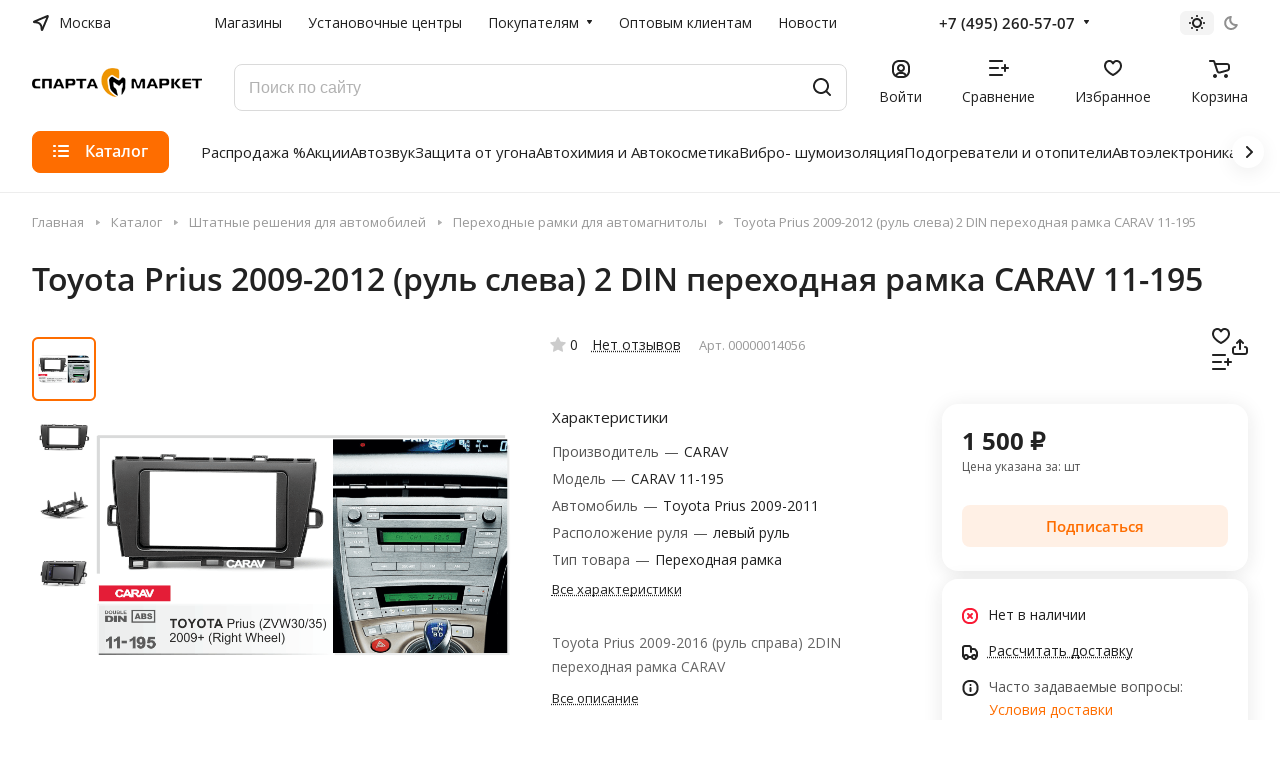

--- FILE ---
content_type: text/html; charset=UTF-8
request_url: https://spartamarket.ru/catalog/toyota_prius_2009_2012_rul_sleva_2_din_perekhodnaya_ramka_carav_1.html
body_size: 80534
content:
<!DOCTYPE html>
<html xmlns="http://www.w3.org/1999/xhtml" xml:lang="ru" lang="ru" class="  ">
	<head>
		<title>Toyota Prius 2009-2012 (руль слева) 2 DIN переходная рамка CARAV 11-195 – купить по цене 1 500 ₽ в интернет-магазине Спарта Маркет</title>
		<meta name="viewport" content="initial-scale=1.0, width=device-width" />
		<meta name="HandheldFriendly" content="true" />
		<meta name="yes" content="yes" />
		<meta name="apple-mobile-web-app-status-bar-style" content="black" />
		<meta name="SKYPE_TOOLBAR" content="SKYPE_TOOLBAR_PARSER_COMPATIBLE" />
		<meta http-equiv="Content-Type" content="text/html; charset=UTF-8" />
<meta name="keywords" content="Toyota Prius 2009-2012 (руль слева) 2 DIN переходная рамка CARAV 11-195" />
<meta name="description" content="Toyota Prius 2009-2012 (руль слева) 2 DIN переходная рамка CARAV 11-195 – купите в интернет-магазине SpartaMarket.ru по выгодной цене – 1 500 ₽ с доставкой по всей России. Переходные рамки, toyota prius 2009-2012 (руль слева) 2 din переходная рамка carav 11-195: подробное описание, отзывы, характеристики." />
<script data-skip-moving="true">(function(w, d, n) {var cl = "bx-core";var ht = d.documentElement;var htc = ht ? ht.className : undefined;if (htc === undefined || htc.indexOf(cl) !== -1){return;}var ua = n.userAgent;if (/(iPad;)|(iPhone;)/i.test(ua)){cl += " bx-ios";}else if (/Windows/i.test(ua)){cl += ' bx-win';}else if (/Macintosh/i.test(ua)){cl += " bx-mac";}else if (/Linux/i.test(ua) && !/Android/i.test(ua)){cl += " bx-linux";}else if (/Android/i.test(ua)){cl += " bx-android";}cl += (/(ipad|iphone|android|mobile|touch)/i.test(ua) ? " bx-touch" : " bx-no-touch");cl += w.devicePixelRatio && w.devicePixelRatio >= 2? " bx-retina": " bx-no-retina";if (/AppleWebKit/.test(ua)){cl += " bx-chrome";}else if (/Opera/.test(ua)){cl += " bx-opera";}else if (/Firefox/.test(ua)){cl += " bx-firefox";}ht.className = htc ? htc + " " + cl : cl;})(window, document, navigator);</script>


<link href="/bitrix/js/intranet/intranet-common.css?174195444666709"  rel="stylesheet" />
<link href="/bitrix/js/ui/design-tokens/dist/ui.design-tokens.css?174195444526358"  rel="stylesheet" />
<link href="/bitrix/js/ui/fonts/opensans/ui.font.opensans.css?17419544452555"  rel="stylesheet" />
<link href="/bitrix/js/main/popup/dist/main.popup.bundle.css?176698495131694"  rel="stylesheet" />
<link href="/bitrix/js/main/core/css/core_uf.css?17419544495670"  rel="stylesheet" />
<link href="/local/templates/aspro-lite/components/bitrix/catalog/main/style.css?17419544411475"  rel="stylesheet" />
<link href="/local/templates/aspro-lite/css/animation/animate.min.css?174195444152789"  rel="stylesheet" />
<link href="/local/templates/aspro-lite/components/bitrix/catalog.element/main/style.css?17419544416685"  rel="stylesheet" />
<link href="/local/templates/aspro-lite/components/redsign/grupper.list/.default/style.css?17419544411144"  rel="stylesheet" />
<link href="/local/templates/aspro-lite/css/jquery.fancybox.min.css?174195444113058"  rel="stylesheet" />
<link href="/local/templates/aspro-lite/css/fancybox-gallery.min.css?17419544413528"  rel="stylesheet" />
<link href="/local/templates/aspro-lite/css/detail.min.css?17419544412039"  rel="stylesheet" />
<link href="/local/templates/aspro-lite/vendor/css/carousel/swiper/swiper-bundle.min.css?174195444115817"  rel="stylesheet" />
<link href="/local/templates/aspro-lite/css/slider.swiper.min.css?17419544413088"  rel="stylesheet" />
<link href="/local/templates/aspro-lite/css/slider.min.css?1741954441473"  rel="stylesheet" />
<link href="/local/templates/aspro-lite/css/rounded-columns.min.css?17419544411033"  rel="stylesheet" />
<link href="/local/templates/aspro-lite/css/gallery.min.css?17419544418471"  rel="stylesheet" />
<link href="/local/templates/aspro-lite/css/rating.min.css?1741954441210"  rel="stylesheet" />
<link href="/local/templates/aspro-lite/css/reviews.min.css?1741954441352"  rel="stylesheet" />
<link href="/local/templates/aspro-lite/css/share.min.css?17419544412335"  rel="stylesheet" />
<link href="/local/templates/aspro-lite/css/sale-linked.min.css?1741954441427"  rel="stylesheet" />
<link href="/local/templates/aspro-lite/components/bitrix/news.list/tizers-list/style.css?17419544411611"  rel="stylesheet" />
<link href="/local/templates/aspro-lite/css/chars.min.css?17419544413313"  rel="stylesheet" />
<link href="/local/templates/aspro-lite/css/catalog.min.css?17419544417832"  rel="stylesheet" />
<link href="/local/templates/aspro-lite/css/catalog-block.min.css?17419544414094"  rel="stylesheet" />
<link href="/local/templates/aspro-lite/css/back-url.min.css?1741954441723"  rel="stylesheet" />
<link href="/local/templates/aspro-lite/css/chip.min.css?1741954441976"  rel="stylesheet" />
<link href="/local/templates/aspro-lite/css/dropdown-select.min.css?17419544411362"  rel="stylesheet" />
<link href="/local/templates/aspro-lite/css/regions.min.css?17419544416012"  rel="stylesheet" />
<link href="/local/templates/aspro-lite/components/bitrix/catalog.comments/catalog/style.css?17419544416293"  rel="stylesheet" />
<link href="/bitrix/panel/main/popup.css?174195444222696"  rel="stylesheet" />
<link href="/bitrix/components/bitrix/rating.vote/templates/standart_text/style.css?17419544512223"  rel="stylesheet" />
<link href="/bitrix/components/aspro/catalog.viewed.lite/templates/main/style.css?17422872672006"  rel="stylesheet" />
<link href="/local/templates/aspro-lite/css/blocks/prices.min.css?1741954441517"  rel="stylesheet" />
<link href="/local/templates/aspro-lite/css/blocks/sticker.min.css?17419544411910"  rel="stylesheet" />
<link href="/local/templates/aspro-lite/css/bottom-icons-panel.css?17419544412623"  rel="stylesheet" />
<link href="/local/templates/aspro-lite/css/lite.bootstrap.css?17419544416889"  data-template-style="true"  rel="stylesheet" />
<link href="/local/templates/aspro-lite/vendor/css/ripple.css?1741954441854"  data-template-style="true"  rel="stylesheet" />
<link href="/local/templates/aspro-lite/css/buttons.css?174195444116378"  data-template-style="true"  rel="stylesheet" />
<link href="/local/templates/aspro-lite/css/svg.css?17419544413519"  data-template-style="true"  rel="stylesheet" />
<link href="/local/templates/aspro-lite/css/header.css?17419544416701"  data-template-style="true"  rel="stylesheet" />
<link href="/local/templates/aspro-lite/css/footer.css?174195444114729"  data-template-style="true"  rel="stylesheet" />
<link href="/local/templates/aspro-lite/css/mobile-header.css?17419544416571"  data-template-style="true"  rel="stylesheet" />
<link href="/local/templates/aspro-lite/css/mobile-menu.css?17419544416721"  data-template-style="true"  rel="stylesheet" />
<link href="/local/templates/aspro-lite/css/header-fixed.css?17419544411554"  data-template-style="true"  rel="stylesheet" />
<link href="/local/templates/aspro-lite/css/page-title-breadcrumb-pagination.css?17419544416218"  data-template-style="true"  rel="stylesheet" />
<link href="/local/templates/aspro-lite/css/social-icons.css?17419544416741"  data-template-style="true"  rel="stylesheet" />
<link href="/local/templates/aspro-lite/css/left-menu.css?17419544412406"  data-template-style="true"  rel="stylesheet" />
<link href="/local/templates/aspro-lite/css/tabs.css?17419544415080"  data-template-style="true"  rel="stylesheet" />
<link href="/local/templates/aspro-lite/css/bg-banner.css?17419544413571"  data-template-style="true"  rel="stylesheet" />
<link href="/local/templates/aspro-lite/css/item-views.css?1741954441543"  data-template-style="true"  rel="stylesheet" />
<link href="/local/templates/aspro-lite/css/blocks/countdown.css?17419544412150"  data-template-style="true"  rel="stylesheet" />
<link href="/local/templates/aspro-lite/css/blocks/cross.css?1741954441974"  data-template-style="true"  rel="stylesheet" />
<link href="/local/templates/aspro-lite/css/blocks/dark-light-theme.css?17419544413052"  data-template-style="true"  rel="stylesheet" />
<link href="/local/templates/aspro-lite/css/blocks/flexbox.css?17419544412850"  data-template-style="true"  rel="stylesheet" />
<link href="/local/templates/aspro-lite/css/blocks/grid-list.css?174195444110167"  data-template-style="true"  rel="stylesheet" />
<link href="/local/templates/aspro-lite/css/blocks/hint.css?17419544413257"  data-template-style="true"  rel="stylesheet" />
<link href="/local/templates/aspro-lite/css/blocks/images.css?17419544411963"  data-template-style="true"  rel="stylesheet" />
<link href="/local/templates/aspro-lite/css/blocks/line-block.css?17419544416403"  data-template-style="true"  rel="stylesheet" />
<link href="/local/templates/aspro-lite/css/blocks/mobile-scrolled.css?17419544411127"  data-template-style="true"  rel="stylesheet" />
<link href="/local/templates/aspro-lite/css/blocks/popup.css?17419544416837"  data-template-style="true"  rel="stylesheet" />
<link href="/local/templates/aspro-lite/css/blocks/prices.css?1741954441679"  data-template-style="true"  rel="stylesheet" />
<link href="/local/templates/aspro-lite/css/blocks/scroller.css?17419544412249"  data-template-style="true"  rel="stylesheet" />
<link href="/local/templates/aspro-lite/css/blocks/social-list.css?1741954441382"  data-template-style="true"  rel="stylesheet" />
<link href="/local/templates/aspro-lite/css/blocks/sticker.css?17419544412397"  data-template-style="true"  rel="stylesheet" />
<link href="/local/templates/aspro-lite/css/blocks/sticky.css?1741954441240"  data-template-style="true"  rel="stylesheet" />
<link href="/bitrix/templates/.default/ajax/ajax.css?1742287267448"  data-template-style="true"  rel="stylesheet" />
<link href="/local/templates/aspro-lite/css/item-action.min.css?1741954441713"  data-template-style="true"  rel="stylesheet" />
<link href="/local/templates/aspro-lite/css/notice.min.css?17419544413001"  data-template-style="true"  rel="stylesheet" />
<link href="/local/templates/aspro-lite/css/scroll_to_top.min.css?17419544412964"  data-template-style="true"  rel="stylesheet" />
<link href="/local/templates/aspro-lite/components/bitrix/menu/header/style.css?174195444117387"  data-template-style="true"  rel="stylesheet" />
<link href="/local/templates/aspro-lite/css/menu_many_items.min.css?17419544411998"  data-template-style="true"  rel="stylesheet" />
<link href="/bitrix/components/aspro/theme.selector.lite/templates/.default/style.css?17422872671917"  data-template-style="true"  rel="stylesheet" />
<link href="/local/templates/aspro-lite/components/arturgolubev/search.title/.default/style.css?174195444114073"  data-template-style="true"  rel="stylesheet" />
<link href="/local/templates/aspro-lite/css/dragscroll.min.css?17419544411177"  data-template-style="true"  rel="stylesheet" />
<link href="/local/templates/aspro-lite/components/bitrix/breadcrumb/main/style.css?17419544412332"  data-template-style="true"  rel="stylesheet" />
<link href="/local/templates/aspro-lite/components/bitrix/menu/bottom/style.css?17419544412502"  data-template-style="true"  rel="stylesheet" />
<link href="/bitrix/components/aspro/marketing.popup.lite/templates/.default/style.css?17422872675816"  data-template-style="true"  rel="stylesheet" />
<link href="/local/templates/aspro-lite/styles.css?174195444131783"  data-template-style="true"  rel="stylesheet" />
<link href="/local/templates/aspro-lite/template_styles.css?174195444130044"  data-template-style="true"  rel="stylesheet" />
<link href="/local/templates/aspro-lite/css/form.css?174195444126763"  data-template-style="true"  rel="stylesheet" />
<link href="/local/templates/aspro-lite/css/colored.css?17419544417525"  data-template-style="true"  rel="stylesheet" />
<link href="/local/templates/aspro-lite/css/responsive.css?17419544411697"  data-template-style="true"  rel="stylesheet" />
<link href="/local/templates/aspro-lite/css/custom.css?176708133011075"  data-template-style="true"  rel="stylesheet" />
<link href="/bitrix/components/aspro/theme.lite/css/user_font_sn.css?1759754288150"  data-template-style="true"  rel="stylesheet" />







<style>html {--border-radius:8px;--theme-base-color:#fe6d00;--theme-base-opacity-color:#fe6d001a;--theme-more-color:#08a826;--theme-outer-border-radius:16px;--theme-text-transform:none;--theme-letter-spacing:normal;--theme-button-font-size:0%;--theme-button-padding-2px:0%;--theme-button-padding-1px:0%;--theme-more-color-hue:131;--theme-more-color-saturation:91%;--theme-more-color-lightness:35%;--theme-base-color-hue:26;--theme-base-color-saturation:100%;--theme-base-color-lightness:50%;--theme-lightness-hover-diff:6%;}</style>
<link href="https://fonts.gstatic.com" rel="preconnect" crossorigin>
<link href="https://fonts.googleapis.com/css2?family=Open+Sans:ital,wght@0,300..800;1,300..800&family=Roboto:ital,wght@0,100..900;1,100..900&display=swap" rel="preload" as="style" crossorigin>
<link href="https://fonts.googleapis.com/css2?family=Open+Sans:ital,wght@0,300..800;1,300..800&family=Roboto:ital,wght@0,100..900;1,100..900&display=swap" rel="stylesheet" crossorigin>
<style>html {font-size:16px;--theme-font-family:;--theme-font-title-family:var(--theme-font-family);--theme-font-title-weight:600;}</style>
<style>html {--theme-page-width: 1500px;--theme-page-width-padding: 32px}</style>

			<script data-skip-moving="true" src="/bitrix/js/main/jquery/jquery-3.6.0.min.js"></script>
			<script data-skip-moving="true" src="/local/templates/aspro-lite/js/speed.min.js?=1741954441"></script>
		
<link href="/local/templates/aspro-lite/css/print.css?174195444116634" data-template-style="true" rel="stylesheet" media="print">
<script src="/local/templates/aspro-lite/vendor/lazysizes.min.js" data-skip-moving="true" defer=""></script>
<script src="/local/templates/aspro-lite/vendor/ls.unveilhooks.min.js" data-skip-moving="true" defer=""></script>
<link rel="shortcut icon" href="/favicon.png" type="image/png" />
<link rel="apple-touch-icon" sizes="180x180" href="/upload/CLite/88b/mu2fowefc3m62hprh728qobe8ij2e9kc/apple-icon-180x180.png" />
<script data-skip-moving="true">(window.Image ? (new Image()) : document.createElement('img')).src = location.protocol + '//vk.com/rtrg?r=cz2C7Qs3Z4drLRqL5aIso5n1lWeAhwjJSYPaS/*HyAxgGIcJPXWH61p14S9TeZ84U*boW*PWpFSJ2lDTzJ6yBsPYjWr7U/CNlN6Ymcs*jpSjr1nju3rFZs*76hSCfEkj8xDzwSr/pyBgc9tts8X*UYqOdnc*IT2t/*xN0PBHcmg-&pixel_id=1000081044';</script>
<meta property="og:description" content="Toyota Prius 2009-2016 (руль справа) 2DIN переходная рамка CARAV" />
<meta property="og:image" content="https://spartamarket.ru:443/upload/iblock/b00/4kd37by14894ojfgpw0saskhayh6uhmp/toyota_prius_2009_2012_rul_sleva_2_din_perekhodnaya_ramka_carav_11_195.png" />
<link rel="image_src" href="https://spartamarket.ru:443/upload/iblock/b00/4kd37by14894ojfgpw0saskhayh6uhmp/toyota_prius_2009_2012_rul_sleva_2_din_perekhodnaya_ramka_carav_11_195.png"  />
<meta property="og:title" content="Toyota Prius 2009-2012 (руль слева) 2 DIN переходная рамка CARAV 11-195 – купить по цене 1 500 ₽ в интернет-магазине Спарта Маркет" />
<meta property="og:type" content="website" />
<meta property="og:url" content="https://spartamarket.ru:443/catalog/toyota_prius_2009_2012_rul_sleva_2_din_perekhodnaya_ramka_carav_1.html" />
<style>img[src*="captcha.php"] {cursor: pointer;}</style>



		 
        


				<style>html {--header-height:193px;}</style>	</head>
	<body class=" site_sn   side_left hide_menu_page region_confirm_normal header_fill_ fixed_y mfixed_y mfixed_view_scroll_top title_position_left mmenu_dropdown mheader-v1 footer-v1 fill_bg_ header-v4 title-v1 bottom-icons-panel_y with_order with_cabinet with_phones theme-light" id="main" data-site="/">
		<div class="bx_areas"><link rel="preconnect" href="https://api.searchbooster.net" crossorigin />
<link rel="preconnect" href="https://cdn2.searchbooster.net" crossorigin />
<link rel="preconnect" href="https://api4.searchbooster.io" crossorigin />
<link rel="preconnect" href="https://cdn.searchbooster.io" crossorigin /></div>

		
		<div id="panel"></div>

<script data-skip-moving="true">
    SITE_DIR = '/';
    SITE_ID = 'sn';
    SITE_TEMPLATE_PATH = '/local/templates/aspro-lite';
    COOKIE_PREFIX = 'BITRIX_SM';
</script>
												<script data-skip-moving="true">
			var solutionName = 'arLiteOptions';
			var arAsproOptions = window[solutionName] = ({});
			var arAsproCounters = {};
			var arBasketItems = {};
		</script>
		<script src="/local/templates/aspro-lite/js/setTheme.php?site_id=sn&site_dir=/" data-skip-moving="true"></script>
				<!--'start_frame_cache_options-block'-->						<!--'end_frame_cache_options-block'-->
		<div class="body  hover_">
			<div class="body_media"></div>

						<div class="headers-container">				
				<div class="title-v1" data-ajax-block="HEADER" data-ajax-callback="headerInit">
										
<header class="header_4 header header--with_regions header--narrow ">
	<div class="header__inner  header__inner--no-pt">
        		
		<div class="header__top-part " data-ajax-load-block="HEADER_TOP_PART">
							<div class="maxwidth-theme">
							
			<div class="header__top-inner">

														<div class="header__top-item icon-block--with_icon">
						<!--'start_frame_cache_header-regionality-block1'-->							<div class="regions dropdown-select" title="Область">
			<div class="regions__chooser dropdown-select__title fill-theme-parent light-opacity-hover color-theme-hover js_city_chooser animate-load" data-event="jqm" data-name="city_chooser_small" data-param-url="%2Fcatalog%2Ftoyota_prius_2009_2012_rul_sleva_2_din_perekhodnaya_ramka_carav_1.html" data-param-form_id="city_chooser">
				<i class="svg inline region dropdown-select__icon-left fill-theme-target banner-light-icon-fill fill-dark-light-block" aria-hidden="true"><svg width="17" height="16"><use xlink:href="/local/templates/aspro-lite/images/svg/header_icons.svg#region-17-16"></use></svg></i>									<span class="regions__name color-theme-hover font_14 banner-light-text menu-light-text">Москва</span>
							</div>
					</div>
	
		<!--'end_frame_cache_header-regionality-block1'-->					</div>
				
								<div class="header__top-item header-menu dotted-flex-1 hide-dotted">
					<nav class="mega-menu sliced">
							<div class="catalog_icons_">
		<div class="header-menu__wrapper">
											<div class="header-menu__item unvisible header-menu__item--first  ">
					<a class="header-menu__link header-menu__link--top-level light-opacity-hover fill-theme-hover banner-light-text dark_link  " href="/contacts/">
												<span class="header-menu__title font_14">
							Магазины						</span>
											</a>
																			</div>
															<div class="header-menu__item unvisible   ">
					<a class="header-menu__link header-menu__link--top-level light-opacity-hover fill-theme-hover banner-light-text dark_link  " href="/info/installation-centers/">
												<span class="header-menu__title font_14">
							Установочные центры						</span>
											</a>
																			</div>
															<div class="header-menu__item unvisible   header-menu__item--dropdown">
					<a class="header-menu__link header-menu__link--top-level light-opacity-hover fill-theme-hover banner-light-text dark_link  " href="/help/">
												<span class="header-menu__title font_14">
							Покупателям						</span>
													<i class="svg inline  header-menu__wide-submenu-right-arrow fill-dark-light-block banner-light-icon-fill" aria-hidden="true"><svg width="7" height="5"><use xlink:href="/local/templates/aspro-lite/images/svg/arrows.svg#down-7-5"></use></svg></i>											</a>
																<div class="header-menu__dropdown-menu dropdown-menu-wrapper dropdown-menu-wrapper--visible dropdown-menu-wrapper--woffset">
							<div class="dropdown-menu-inner rounded-x ">

								
								
								
								<ul class="header-menu__dropdown-menu-inner ">
																																								<li class="header-menu__dropdown-item  count_ ">
												<a class="font_15 dropdown-menu-item dark_link fill-dark-light-block " href="/help/payment/">
													Оплата																									</a>
																							</li>
																																																		<li class="header-menu__dropdown-item  count_ ">
												<a class="font_15 dropdown-menu-item dark_link fill-dark-light-block " href="/help/delivery/">
													Доставка																									</a>
																							</li>
																																																		<li class="header-menu__dropdown-item  count_ ">
												<a class="font_15 dropdown-menu-item dark_link fill-dark-light-block " href="/help/howto/">
													Как оформить заказ																									</a>
																							</li>
																																																		<li class="header-menu__dropdown-item  count_ ">
												<a class="font_15 dropdown-menu-item dark_link fill-dark-light-block " href="/help/checkorder/">
													Проверить статус заказа																									</a>
																							</li>
																																																		<li class="header-menu__dropdown-item  count_ ">
												<a class="font_15 dropdown-menu-item dark_link fill-dark-light-block " href="/help/exchange-and-returns/">
													Обмен, возврат, гарантия																									</a>
																							</li>
																																																		<li class="header-menu__dropdown-item  count_ ">
												<a class="font_15 dropdown-menu-item dark_link fill-dark-light-block " href="/help/faq/">
													Вопрос-ответ																									</a>
																							</li>
																																																		<li class="header-menu__dropdown-item  count_ ">
												<a class="font_15 dropdown-menu-item dark_link fill-dark-light-block " href="/help/feedback/">
													Обратная связь																									</a>
																							</li>
																																																		<li class="header-menu__dropdown-item  count_ ">
												<a class="font_15 dropdown-menu-item dark_link fill-dark-light-block " href="/credits/">
													Кредиты																									</a>
																							</li>
																																																		<li class="header-menu__dropdown-item  count_ ">
												<a class="font_15 dropdown-menu-item dark_link fill-dark-light-block " href="/blog/">
													Блог																									</a>
																							</li>
																											</ul>

																							</div>
						</div>
														</div>
															<div class="header-menu__item unvisible   ">
					<a class="header-menu__link header-menu__link--top-level light-opacity-hover fill-theme-hover banner-light-text dark_link  " href="/info/wholesale-department/">
												<span class="header-menu__title font_14">
							Оптовым клиентам						</span>
											</a>
																			</div>
															<div class="header-menu__item unvisible  header-menu__item--last ">
					<a class="header-menu__link header-menu__link--top-level light-opacity-hover fill-theme-hover banner-light-text dark_link  " href="/blog/">
												<span class="header-menu__title font_14">
							Новости						</span>
											</a>
																			</div>
							
						<div class="header-menu__item header-menu__item--more-items unvisible">
				<div class="header-menu__link banner-light-icon-fill fill-dark-light-block light-opacity-hover">
					<i class="svg inline " aria-hidden="true"><svg width="15" height="3"><use xlink:href="/local/templates/aspro-lite/images/svg/header_icons.svg#dots-15-3"></use></svg></i>				</div>
				<div class="header-menu__dropdown-menu dropdown-menu-wrapper dropdown-menu-wrapper--visible dropdown-menu-wrapper--woffset">
					<ul class="header-menu__more-items-list dropdown-menu-inner rounded-x"></ul>
				</div>
				
				
			</div>
					</div>
	</div>
	<script data-skip-moving="true">
		if(typeof topMenuAction !== 'function'){
			function topMenuAction() {
				//CheckTopMenuPadding();
				//CheckTopMenuOncePadding();
				if(typeof CheckTopMenuDotted !== 'function'){
					let timerID = setInterval(function(){
						if(typeof CheckTopMenuDotted === 'function'){
							CheckTopMenuDotted();
							clearInterval(timerID);
						}
					}, 100);
				} else {
					CheckTopMenuDotted();
				}
			}
		}
		
	</script>
					</nav>
				</div>

                
												
			<div class="header__top-item no-shrinked " data-ajax-load-block="HEADER_TOGGLE_PHONE">
				
												<div class="">
								<div class="phones">
																		<div class="phones__phones-wrapper">
																												<!--'start_frame_cache_header-allphones-block1'-->		
								<div class="phones__inner phones__inner--with_dropdown phones__inner--big fill-theme-parent">
				<a class="phones__phone-link phones__phone-first dark_link banner-light-text menu-light-text icon-block__name" href="tel:+74952605707">+7 (495) 260-57-07</a>
									<div class="phones__dropdown ">
						<div class="dropdown dropdown--relative">
																							<div class="phones__phone-more dropdown__item color-theme-hover dropdown__item--first ">
									<a class="phones__phone-link dark_link phones__phone-link--no_descript" rel="nofollow" href="tel:+74952605707">+7 (495) 260-57-07</a>
								</div>
																							<div class="phones__phone-more dropdown__item color-theme-hover  dropdown__item--last">
									<a class="phones__phone-link dark_link phones__phone-link--no_descript" rel="nofollow" href="tel:88005000757">8-800-5000-757</a>
								</div>
														<div class="phones__dropdown-item callback-item">
								<div class="animate-load btn btn-default btn-wide btn-sm" data-event="jqm" data-param-id="7" data-name="callback">
									Заказать звонок								</div>
							</div>
						</div>
						<div class="dropdown dropdown--relative">
																					<div class="phones__dropdown-item">
													<div class="email__title phones__dropdown-title">
						E-mail					</div>
								<div class="phones__dropdown-value">
										<div>
											<div>
							<a class="dark_link" href="mailto:"></a>
						</div>
										</div>
				</div>

									</div>
																																							<div class="phones__dropdown-item">
			
							<div class="schedule__title phones__dropdown-title">
					Режим работы				</div>
			
			<div class="phones__dropdown-value">
								<div class="schedule__text  ">
											Пн - Вс: 10:00 - 20:00									</div>
			</div>

							</div>
														

	<!-- noindex -->
			<div class="phones__dropdown-item social-item">
	
	<div class="social">
		<ul class="social__items social__items--md social__items--type-color social__items--grid">
																																	<li class="social__item grid-list__item hover_blink vkontakte ">
							<a class="social__link shine" href="https://vk.com/spartamarket_public" target="_blank" rel="nofollow" title="ВКонтакте"></a>
						</li>
																																																																								<li class="social__item grid-list__item hover_blink youtube ">
							<a class="social__link shine" href="https://www.youtube.com/channel/UC5FzKAcxA44KeskKAfodc0g" target="_blank" rel="nofollow" title="YouTube"></a>
						</li>
																																																																															<li class="social__item grid-list__item hover_blink yandex-zen ">
							<a class="social__link shine" href="https://zen.yandex.ru/id/6036134a8f98091fe91c4ff5" target="_blank" rel="nofollow" title="Яндекс Дзен"></a>
						</li>
																																															</ul>

			</div>

			</div>
		<!-- /noindex -->
						</div>
					</div>
					<span class="more-arrow banner-light-icon-fill menu-light-icon-fill fill-dark-light-block">
						<i class="svg inline " aria-hidden="true"><svg width="7" height="5"><use xlink:href="/local/templates/aspro-lite/images/svg/arrows.svg#down-7-5"></use></svg></i>											</span>
							</div>
										<!--'end_frame_cache_header-allphones-block1'-->													</div>

																	</div>
							</div>
						
				
			</div>


			
												
												
			<div class="header__top-item " data-ajax-load-block="HEADER_TOGGLE_THEME_SELECTOR">
				
												<div class="header-theme-selector">
								<div id="theme-selector--g0" class="theme-selector" title="Включить темное оформление">
	<div class="theme-selector__inner">
		<div class="theme-selector__items">
			<div class="theme-selector__item theme-selector__item--light current">
				<div class="theme-selector__item-icon"><i class="svg inline light-16-16" aria-hidden="true"><svg width="16" height="16"><use xlink:href="/bitrix/components/aspro/theme.selector.lite/templates/.default/images/svg/icons.svg#light-16-16"></use></svg></i></div>
			</div>
			<div class="theme-selector__item theme-selector__item--dark">
				<div class="theme-selector__item-icon"><i class="svg inline dark-14-14" aria-hidden="true"><svg width="14" height="14"><use xlink:href="/bitrix/components/aspro/theme.selector.lite/templates/.default/images/svg/icons.svg#dark-14-14"></use></svg></i></div>
			</div>
		</div>
	</div>
	</div>							</div>
						
				
			</div>


							

			</div>
							</div>
					</div>

		
		
		<div class="header__main-part   header__main-part--long part-with-search"  data-ajax-load-block="HEADER_MAIN_PART">

							<div class="maxwidth-theme">
			
			<div class="header__main-inner relative part-with-search__inner">

				<div class="header__main-item">
					<div class="line-block line-block--40">
						                        <div class="logo  line-block__item no-shrinked">
							<a class="menu-light-icon-fill banner-light-icon-fill" href="/"><img src="/upload/speedpage/webp/CLite/24c/uewpywrznn6hvlgds2dk0czlgd2gl19s/Logo_sparta_white_170_50_1.webp" alt="spartamarket.ru" title="spartamarket.ru" data-src="" /></a>                        </div>
					</div>
				</div>

												
			<div class="header__main-item hide-1300 " data-ajax-load-block="HEADER_TOGGLE_SLOGAN">
				
																				<div class="slogan font_14 muted">
									<div class="slogan__text banner-light-text">
										Громкая федеральная сеть<br>
Доставка по всей России и СНГ
									</div>
								</div>
														
				
			</div>


			
								
			<div class="header__main-item flex-1 header__search " data-ajax-load-block="HEADER_TOGGLE_SEARCH">
				
																				<div class="">
									<div class="search-wrapper relative">
	<div id="smart-title-search" class="bx-searchtitle ">
		<form action="/catalog/search/?q" class="search search--hastype">
			<button class="search-input-close btn-close fill-dark-light-block" type="button">
				<i class="svg inline clear " aria-hidden="true"><svg width="16" height="16"><use xlink:href="/local/templates/aspro-lite/images/svg/header_icons.svg#close-16-16"></use></svg></i>			</button>
			<div class="search-input-div">
				<input id="smart-title-search-input" placeholder="Поиск по сайту" type="text" name="q" value="" autocomplete="off" class="bx-form-control search-input font_16 banner-light-text form-control"/>
			</div>
			<div class="search-button-div">
				<span class="bx-searchtitle-preloader view" id="smart-title-search_preloader_item"></span>
				<button class="btn btn-search btn--no-rippple fill-dark-light-block banner-light-icon-fill light-opacity-hover" type="submit" name="s" value="Поиск">
					<i class="svg inline search " aria-hidden="true"><svg width="18" height="18"><use xlink:href="/local/templates/aspro-lite/images/svg/header_icons.svg#search-18-18"></use></svg></i>				</button>
			</div>
		</form>
		
			</div>
</div>


								</div>
													
				
			</div>


							
				<div class="header__main-item ">
					<div class="line-block line-block--40">
												
			<div class="line-block__item " data-ajax-load-block="HEADER_TOGGLE_CABINET">
				
												<div class="header-cabinet">
																<!--'start_frame_cache_cabinet-link1'-->		<!-- noindex -->
								<a class="header-cabinet__link fill-theme-hover fill-dark-light-block light-opacity-hover dark_link animate-load fill-dark-light-block color-theme-hover banner-light-icon-fill banner-light-text flexbox flexbox--direction-column flexbox--align-center" data-event="jqm" title="Войти" data-param-backurl="/catalog/toyota_prius_2009_2012_rul_sleva_2_din_perekhodnaya_ramka_carav_1.html" data-param-type="auth" data-name="auth" href="/personal/">
									<i class="svg inline header__icon banner-light-icon-fill menu-light-icon-fill" aria-hidden="true"><svg width="18" height="18"><use xlink:href="/local/templates/aspro-lite/images/svg/header_icons.svg#log-out-18-18"></use></svg></i>													<span class="header-cabinet__name header__icon-name menu-light-text banner-light-text ">Войти</span>
							</a>
				<!-- /noindex -->
		<!--'end_frame_cache_cabinet-link1'-->							</div>
						
				
			</div>


			
												
			<div class="line-block__item " data-ajax-load-block="HEADER_TOGGLE_COMPARE">
				
												<div class="header-compare js-compare-block-wrapper">
								<!--'start_frame_cache_compare-link1'-->		<!--noindex-->
		<a class=" compare-link dark_link light-opacity-hover fill-theme-hover fill-dark-light-block color-theme-hover banner-light-icon-fill flexbox flexbox--direction-column flexbox--align-center" href="/catalog/compare.php" title="Список сравниваемых элементов">
		<span class="compare-block icon-block-with-counter menu-light-icon-fill fill-use-888 fill-theme-use-svg-hover">
			<span class="js-compare-block ">					
				<span class="icon-count icon-count--compare bg-more-theme count">0</span>
			</span>
			<i class="svg inline compare header__icon" aria-hidden="true"><svg width="20" height="16"><use xlink:href="/local/templates/aspro-lite/images/svg/catalog/item_icons.svg#compare-20-16"></use></svg></i>				
		</span>
					<span class="header__icon-name title menu-light-text banner-light-text">Сравнение</span>
			</a>
<!--/noindex-->		<!--'end_frame_cache_compare-link1'-->							</div>
							
				
			</div>


			
												
			<div class="line-block__item " data-ajax-load-block="HEADER_TOGGLE_FAVORITE">
				
												<div class="header-favorite js-favorite-block-wrapper">
								<!--'start_frame_cache_favorite-link1'-->		<a rel="nofollow" title="Избранные товары" href="/personal/favorite/" class="header-icon dark_link light-opacity-hover color-theme-hover fill-theme-hover fill-dark-light-block color-theme-hover banner-light-icon-fill banner-light-text flexbox flexbox--direction-column flexbox--align-center no-shrinked">
			<span class="favorite-block icon-block-with-counter menu-light-icon-fill  fill-use-888 fill-theme-use-svg-hover">
				<span class="js-favorite-block ">
					<span class="icon-count icon-count--favorite bg-more-theme count empted">0</span>
				</span>
				<i class="svg inline header__icon banner-light-icon-fill" aria-hidden="true"><svg width="18" height="16"><use xlink:href="/local/templates/aspro-lite/images/svg/catalog/item_icons.svg#favorite-18-16"></use></svg></i>			</span>
							<span class="header__icon-name">Избранное</span>
					</a>
		<!--'end_frame_cache_favorite-link1'-->							</div>
							
				
			</div>


			
												
			<div class="line-block__item " data-ajax-load-block="HEADER_TOGGLE_BASKET">
				
												<div class="header-cart">
								<!--'start_frame_cache_basket-link1'-->			<div class="basket top">
				<!-- noindex -->
				<a rel="nofollow" title="Корзина пуста" href="/basket/" class="fill-theme-hover light-opacity-hover dark_link flexbox flexbox--direction-column flexbox--align-center fill-dark-light-block no-shrinked ">
					<span class="js-basket-block header-cart__inner header-cart__inner--empty">
						<i class="svg inline basket header__icon banner-light-icon-fill menu-light-icon-fill" aria-hidden="true"><svg width="21" height="18"><use xlink:href="/local/templates/aspro-lite/images/svg/catalog/item_icons.svg#cart-21-18"></use></svg></i>						<span class="header-cart__count bg-more-theme count empted">0</span>
					</span>

											<span class="header__icon-name header-cart__name menu-light-text banner-light-text">Корзина</span>
									</a>
				<div class="basket-dropdown basket_hover_block loading_block loading_block_content"></div>
				<!-- /noindex -->
			</div>
		<!--'end_frame_cache_basket-link1'-->							</div>
						
				
			</div>


								</div>
				</div>

			</div>

							</div>
				
		</div>

				<div class="header__bottom-part  ">

							<div class="maxwidth-theme">
			
			<div class="header__bottom-inner relative header__bottom-inner--long">

														<div class="header__main-item header__burger menu-dropdown-offset">
						<nav class="mega-menu">
								<div class="catalog_icons_">
		<div class="header-menu__wrapper">
											<div class="header-menu__item unvisible header-menu__item--first header-menu__item--last header-menu__item--dropdown header-menu__item--wide active">
					<a class="header-menu__link--only-catalog fill-use-fff btn btn-default btn--no-rippple  " href="/catalog/">
													<i class="svg inline " aria-hidden="true"><svg width="16" height="16"><use xlink:href="/local/templates/aspro-lite/images/svg/header_icons.svg#burger-16-16"></use></svg></i>												<span class="header-menu__title font_14">
							Каталог						</span>
											</a>
																<div class="header-menu__dropdown-menu dropdown-menu-wrapper dropdown-menu-wrapper--visible ">
							<div class="dropdown-menu-inner rounded-x long-menu-items">

																	<div class="menu-navigation">
										<div class="menu-navigation__sections-wrapper">
											<div class="menu-navigation__scroll scrollbar">
												<div class="menu-navigation__sections">
																											<div class="menu-navigation__sections-item">
															<a
																href="/catalog/avtozvuk/"
																class="font_15 font_weight--500 color_dark rounded-x menu-navigation__sections-item-link   menu-navigation__sections-item-dropdown"
															>															
																<span class="name">Автозвук</span>
																																	<i class="svg inline  header-menu__dropdown-right-arrow fill-dark-light-block" aria-hidden="true"><svg width="7" height="5"><use xlink:href="/local/templates/aspro-lite/images/svg/arrows.svg#down-7-5"></use></svg></i>																															</a>
														</div>
																											<div class="menu-navigation__sections-item">
															<a
																href="/catalog/shtatnye_resheniya_dlya_avtomobiley/"
																class="font_15 font_weight--500 color_dark rounded-x menu-navigation__sections-item-link   menu-navigation__sections-item-dropdown"
															>															
																<span class="name">Штатные решения для автомобилей</span>
																																	<i class="svg inline  header-menu__dropdown-right-arrow fill-dark-light-block" aria-hidden="true"><svg width="7" height="5"><use xlink:href="/local/templates/aspro-lite/images/svg/arrows.svg#down-7-5"></use></svg></i>																															</a>
														</div>
																											<div class="menu-navigation__sections-item">
															<a
																href="/catalog/marine_i_moto/"
																class="font_15 font_weight--500 color_dark rounded-x menu-navigation__sections-item-link   menu-navigation__sections-item-dropdown"
															>															
																<span class="name">Морская и мото акустика</span>
																																	<i class="svg inline  header-menu__dropdown-right-arrow fill-dark-light-block" aria-hidden="true"><svg width="7" height="5"><use xlink:href="/local/templates/aspro-lite/images/svg/arrows.svg#down-7-5"></use></svg></i>																															</a>
														</div>
																											<div class="menu-navigation__sections-item">
															<a
																href="/catalog/zashchita_ot_ugona/"
																class="font_15 font_weight--500 color_dark rounded-x menu-navigation__sections-item-link   menu-navigation__sections-item-dropdown"
															>															
																<span class="name">Защита от угона</span>
																																	<i class="svg inline  header-menu__dropdown-right-arrow fill-dark-light-block" aria-hidden="true"><svg width="7" height="5"><use xlink:href="/local/templates/aspro-lite/images/svg/arrows.svg#down-7-5"></use></svg></i>																															</a>
														</div>
																											<div class="menu-navigation__sections-item">
															<a
																href="/catalog/avtokhimiya_i_avtokosmetika/"
																class="font_15 font_weight--500 color_dark rounded-x menu-navigation__sections-item-link   menu-navigation__sections-item-dropdown"
															>															
																<span class="name">Автохимия и Автокосметика</span>
																																	<i class="svg inline  header-menu__dropdown-right-arrow fill-dark-light-block" aria-hidden="true"><svg width="7" height="5"><use xlink:href="/local/templates/aspro-lite/images/svg/arrows.svg#down-7-5"></use></svg></i>																															</a>
														</div>
																											<div class="menu-navigation__sections-item">
															<a
																href="/catalog/shumoizolyatsiya/"
																class="font_15 font_weight--500 color_dark rounded-x menu-navigation__sections-item-link   menu-navigation__sections-item-dropdown"
															>															
																<span class="name">Вибро- шумоизоляция</span>
																																	<i class="svg inline  header-menu__dropdown-right-arrow fill-dark-light-block" aria-hidden="true"><svg width="7" height="5"><use xlink:href="/local/templates/aspro-lite/images/svg/arrows.svg#down-7-5"></use></svg></i>																															</a>
														</div>
																											<div class="menu-navigation__sections-item">
															<a
																href="/catalog/podogrevateli_i_otopiteli/"
																class="font_15 font_weight--500 color_dark rounded-x menu-navigation__sections-item-link   menu-navigation__sections-item-dropdown"
															>															
																<span class="name">Подогреватели и отопители</span>
																																	<i class="svg inline  header-menu__dropdown-right-arrow fill-dark-light-block" aria-hidden="true"><svg width="7" height="5"><use xlink:href="/local/templates/aspro-lite/images/svg/arrows.svg#down-7-5"></use></svg></i>																															</a>
														</div>
																											<div class="menu-navigation__sections-item">
															<a
																href="/catalog/avtoelektronika/"
																class="font_15 font_weight--500 color_dark rounded-x menu-navigation__sections-item-link   menu-navigation__sections-item-dropdown"
															>															
																<span class="name">Автоэлектроника</span>
																																	<i class="svg inline  header-menu__dropdown-right-arrow fill-dark-light-block" aria-hidden="true"><svg width="7" height="5"><use xlink:href="/local/templates/aspro-lite/images/svg/arrows.svg#down-7-5"></use></svg></i>																															</a>
														</div>
																											<div class="menu-navigation__sections-item">
															<a
																href="/catalog/avtosvet/"
																class="font_15 font_weight--500 color_dark rounded-x menu-navigation__sections-item-link   menu-navigation__sections-item-dropdown"
															>															
																<span class="name">Автосвет</span>
																																	<i class="svg inline  header-menu__dropdown-right-arrow fill-dark-light-block" aria-hidden="true"><svg width="7" height="5"><use xlink:href="/local/templates/aspro-lite/images/svg/arrows.svg#down-7-5"></use></svg></i>																															</a>
														</div>
																											<div class="menu-navigation__sections-item">
															<a
																href="/catalog/plenki/"
																class="font_15 font_weight--500 color_dark rounded-x menu-navigation__sections-item-link   menu-navigation__sections-item-dropdown"
															>															
																<span class="name">Пленки</span>
																																	<i class="svg inline  header-menu__dropdown-right-arrow fill-dark-light-block" aria-hidden="true"><svg width="7" height="5"><use xlink:href="/local/templates/aspro-lite/images/svg/arrows.svg#down-7-5"></use></svg></i>																															</a>
														</div>
																											<div class="menu-navigation__sections-item">
															<a
																href="/catalog/bagazhnye_sistemy/"
																class="font_15 font_weight--500 color_dark rounded-x menu-navigation__sections-item-link   menu-navigation__sections-item-dropdown"
															>															
																<span class="name">Багажные системы</span>
																																	<i class="svg inline  header-menu__dropdown-right-arrow fill-dark-light-block" aria-hidden="true"><svg width="7" height="5"><use xlink:href="/local/templates/aspro-lite/images/svg/arrows.svg#down-7-5"></use></svg></i>																															</a>
														</div>
																											<div class="menu-navigation__sections-item">
															<a
																href="/catalog/farkopy/"
																class="font_15 font_weight--500 color_dark rounded-x menu-navigation__sections-item-link   menu-navigation__sections-item-dropdown"
															>															
																<span class="name">Фаркопы (ТСУ)</span>
																																	<i class="svg inline  header-menu__dropdown-right-arrow fill-dark-light-block" aria-hidden="true"><svg width="7" height="5"><use xlink:href="/local/templates/aspro-lite/images/svg/arrows.svg#down-7-5"></use></svg></i>																															</a>
														</div>
																											<div class="menu-navigation__sections-item">
															<a
																href="/catalog/zimnie_tovary/"
																class="font_15 font_weight--500 color_dark rounded-x menu-navigation__sections-item-link   menu-navigation__sections-item-dropdown"
															>															
																<span class="name">Зимние товары</span>
																																	<i class="svg inline  header-menu__dropdown-right-arrow fill-dark-light-block" aria-hidden="true"><svg width="7" height="5"><use xlink:href="/local/templates/aspro-lite/images/svg/arrows.svg#down-7-5"></use></svg></i>																															</a>
														</div>
																											<div class="menu-navigation__sections-item">
															<a
																href="/catalog/aksessuary/"
																class="font_15 font_weight--500 color_dark rounded-x menu-navigation__sections-item-link   menu-navigation__sections-item-dropdown"
															>															
																<span class="name">Аксессуары</span>
																																	<i class="svg inline  header-menu__dropdown-right-arrow fill-dark-light-block" aria-hidden="true"><svg width="7" height="5"><use xlink:href="/local/templates/aspro-lite/images/svg/arrows.svg#down-7-5"></use></svg></i>																															</a>
														</div>
																											<div class="menu-navigation__sections-item">
															<a
																href="/catalog/merch/"
																class="font_15 font_weight--500 color_dark rounded-x menu-navigation__sections-item-link   menu-navigation__sections-item-dropdown"
															>															
																<span class="name">Мерч</span>
																																	<i class="svg inline  header-menu__dropdown-right-arrow fill-dark-light-block" aria-hidden="true"><svg width="7" height="5"><use xlink:href="/local/templates/aspro-lite/images/svg/arrows.svg#down-7-5"></use></svg></i>																															</a>
														</div>
																									</div>
											</div>
										</div>
										<div class="menu-navigation__content">
								
																	<div class="header-menu__wide-limiter scrollbar">
								
								
								<ul class="header-menu__dropdown-menu-inner ">
																																										<li class="parent-items ">
														<div class="parent-items__item-title">
															<a href="/catalog/avtozvuk/" class="dark_link stroke-theme-hover">
																<span class="parent-items__item-name font_weight--500 font_20 font_large">Автозвук</span>
																<span class="parent-items__item-arrow rounded-x"><i class="svg inline " aria-hidden="true"><svg width="7" height="12"><use xlink:href="/local/templates/aspro-lite/images/svg/arrows.svg#right-7-12"></use></svg></i></span>
															</a>
														</div>
														<div class="parent-items__info">
																																																																													<div class="header-menu__many-items">
																<ul class="header-menu__dropdown-menu-inner  header-menu__dropdown-menu--grids" >
																																			<li class="header-menu__dropdown-item count_ header-menu__dropdown-item--with-dropdown header-menu__dropdown-item--img-LEFT">
    
    <div class="header-menu__wide-item-wrapper">
        <a class="font_16 font_weight--500 dark_link switcher-title header-menu__wide-child-link fill-theme-hover" href="javascript:;">
            <span>Быстрые ссылки</span>
                            <i class="svg inline  header-menu__wide-submenu-right-arrow fill-dark-light-block only_more_items" aria-hidden="true"><svg width="7" height="5"><use xlink:href="/local/templates/aspro-lite/images/svg/arrows.svg#down-7-5"></use></svg></i>                    </a>
                                <ul class="header-menu__wide-submenu">
                                                        <li class=" header-menu__wide-submenu-item   " >
                        <span class="header-menu__wide-submenu-item-inner">
                            <a class="font_15 dark_link fill-theme-hover fill-dark-light-block header-menu__wide-child-link" href="/catalog/avtomobilnye_kolonki/">
                                <span class="header-menu__wide-submenu-item-name">Динамики</span>                                                            </a>
                                                    </span>
                    </li>
                                                                            <li class=" header-menu__wide-submenu-item   " >
                        <span class="header-menu__wide-submenu-item-inner">
                            <a class="font_15 dark_link fill-theme-hover fill-dark-light-block header-menu__wide-child-link" href="/catalog/sabvufery/">
                                <span class="header-menu__wide-submenu-item-name">Сабвуферы</span>                                                            </a>
                                                    </span>
                    </li>
                                                                            <li class=" header-menu__wide-submenu-item   " >
                        <span class="header-menu__wide-submenu-item-inner">
                            <a class="font_15 dark_link fill-theme-hover fill-dark-light-block header-menu__wide-child-link" href="/catalog/usiliteli/">
                                <span class="header-menu__wide-submenu-item-name">Усилители</span>                                                            </a>
                                                    </span>
                    </li>
                                                                            <li class=" header-menu__wide-submenu-item   " >
                        <span class="header-menu__wide-submenu-item-inner">
                            <a class="font_15 dark_link fill-theme-hover fill-dark-light-block header-menu__wide-child-link" href="/catalog/protsessory/">
                                <span class="header-menu__wide-submenu-item-name">Процессоры</span>                                                            </a>
                                                    </span>
                    </li>
                                                                            <li class=" header-menu__wide-submenu-item   " >
                        <span class="header-menu__wide-submenu-item-inner">
                            <a class="font_15 dark_link fill-theme-hover fill-dark-light-block header-menu__wide-child-link" href="/catalog/golovnye_ustroystva/">
                                <span class="header-menu__wide-submenu-item-name">Автомагнитолы</span>                                                            </a>
                                                    </span>
                    </li>
                                                                            <li class=" header-menu__wide-submenu-item   " >
                        <span class="header-menu__wide-submenu-item-inner">
                            <a class="font_15 dark_link fill-theme-hover fill-dark-light-block header-menu__wide-child-link" href="/catalog/gotovye_komplekty_dlya_avtozvuka/">
                                <span class="header-menu__wide-submenu-item-name">Готовые комплекты</span>                                                            </a>
                                                    </span>
                    </li>
                                                                            <li class=" header-menu__wide-submenu-item   " >
                        <span class="header-menu__wide-submenu-item-inner">
                            <a class="font_15 dark_link fill-theme-hover fill-dark-light-block header-menu__wide-child-link" href="/catalog/shtatnye_resheniya_dlya_avtomobiley/">
                                <span class="header-menu__wide-submenu-item-name">Штатный автозвук</span>                                                            </a>
                                                    </span>
                    </li>
                                                                            <li class=" header-menu__wide-submenu-item header-menu__wide-submenu-item--last  " >
                        <span class="header-menu__wide-submenu-item-inner">
                            <a class="font_15 dark_link fill-theme-hover fill-dark-light-block header-menu__wide-child-link" href="/catalog/kabelnaya_produktsiya/">
                                <span class="header-menu__wide-submenu-item-name">Кабель и комплектующие</span>                                                            </a>
                                                    </span>
                    </li>
                                                                </ul>
            </div>
</li>																																			<li class="header-menu__dropdown-item count_ header-menu__dropdown-item--with-dropdown has_img header-menu__dropdown-item--img-LEFT">
                <div class="header-menu__dropdown-item-img  header-menu__dropdown-item-img--LEFT">
				<div class="header-menu__dropdown-item-img-inner">
                    <a href="/catalog/golovnye_ustroystva/">
                                                    <img class="lazyload "  src="[data-uri]" data-src="/upload/speedpage/webp/resize_cache/iblock/2e3/ogpomd759kctee9ipasd49u7u0d0933t/56_56_0/Автомагнитолы.webp" alt="Автомагнитолы" title="Автомагнитолы" />
                                            </a>
				</div>
            </div>
            
    <div class="header-menu__wide-item-wrapper">
        <a class="font_16 font_weight--500 dark_link switcher-title header-menu__wide-child-link fill-theme-hover" href="/catalog/golovnye_ustroystva/">
            <span>Автомагнитолы</span>
                            <i class="svg inline  header-menu__wide-submenu-right-arrow fill-dark-light-block only_more_items" aria-hidden="true"><svg width="7" height="5"><use xlink:href="/local/templates/aspro-lite/images/svg/arrows.svg#down-7-5"></use></svg></i>                    </a>
                                <ul class="header-menu__wide-submenu">
                                                        <li class=" header-menu__wide-submenu-item   " >
                        <span class="header-menu__wide-submenu-item-inner">
                            <a class="font_15 dark_link fill-theme-hover fill-dark-light-block header-menu__wide-child-link" href="/catalog/golovnye_ustroystva/planshet-10-planshet-9/">
                                <span class="header-menu__wide-submenu-item-name">Магнитолы-планшеты</span>                                                            </a>
                                                    </span>
                    </li>
                                                                            <li class=" header-menu__wide-submenu-item   " >
                        <span class="header-menu__wide-submenu-item-inner">
                            <a class="font_15 dark_link fill-theme-hover fill-dark-light-block header-menu__wide-child-link" href="/catalog/dvm/">
                                <span class="header-menu__wide-submenu-item-name">Штатные магнитолы (ШГУ)</span>                                                            </a>
                                                    </span>
                    </li>
                                                                            <li class=" header-menu__wide-submenu-item   " >
                        <span class="header-menu__wide-submenu-item-inner">
                            <a class="font_15 dark_link fill-theme-hover fill-dark-light-block header-menu__wide-child-link" href="/catalog/vse_dlya_podklyucheniya/">
                                <span class="header-menu__wide-submenu-item-name">Проводка</span>                                                            </a>
                                                    </span>
                    </li>
                                                                            <li class=" header-menu__wide-submenu-item   " >
                        <span class="header-menu__wide-submenu-item-inner">
                            <a class="font_15 dark_link fill-theme-hover fill-dark-light-block header-menu__wide-child-link" href="/catalog/kamery_zadnego_vida/">
                                <span class="header-menu__wide-submenu-item-name">Камеры</span>                                                            </a>
                                                    </span>
                    </li>
                                                                            <li class=" header-menu__wide-submenu-item   " >
                        <span class="header-menu__wide-submenu-item-inner">
                            <a class="font_15 dark_link fill-theme-hover fill-dark-light-block header-menu__wide-child-link" href="/catalog/pulty_i_adapteri/">
                                <span class="header-menu__wide-submenu-item-name">Пульты</span>                                                            </a>
                                                    </span>
                    </li>
                                                                            <li class=" header-menu__wide-submenu-item   " >
                        <span class="header-menu__wide-submenu-item-inner">
                            <a class="font_15 dark_link fill-theme-hover fill-dark-light-block header-menu__wide-child-link" href="/catalog/antenny/">
                                <span class="header-menu__wide-submenu-item-name">Антенны</span>                                                            </a>
                                                    </span>
                    </li>
                                                                            <li class=" header-menu__wide-submenu-item header-menu__wide-submenu-item--last  " >
                        <span class="header-menu__wide-submenu-item-inner">
                            <a class="font_15 dark_link fill-theme-hover fill-dark-light-block header-menu__wide-child-link" href="/catalog/instrument_1/">
                                <span class="header-menu__wide-submenu-item-name">Инструменты для монтажа</span>                                                            </a>
                                                    </span>
                    </li>
                                                                </ul>
            </div>
</li>																																			<li class="header-menu__dropdown-item count_ header-menu__dropdown-item--with-dropdown has_img header-menu__dropdown-item--img-LEFT">
                <div class="header-menu__dropdown-item-img  header-menu__dropdown-item-img--LEFT">
				<div class="header-menu__dropdown-item-img-inner">
                    <a href="/catalog/avtomobilnye_kolonki/">
                                                    <img class="lazyload "  src="[data-uri]" data-src="/upload/speedpage/webp/resize_cache/iblock/edc/xp8g6j7v3sacuvi1wepiexckt8guz0ue/56_56_0/dinamiki.webp" alt="Автомобильные динамики" title="Автомобильные динамики" />
                                            </a>
				</div>
            </div>
            
    <div class="header-menu__wide-item-wrapper">
        <a class="font_16 font_weight--500 dark_link switcher-title header-menu__wide-child-link fill-theme-hover" href="/catalog/avtomobilnye_kolonki/">
            <span>Автомобильные динамики</span>
                            <i class="svg inline  header-menu__wide-submenu-right-arrow fill-dark-light-block only_more_items" aria-hidden="true"><svg width="7" height="5"><use xlink:href="/local/templates/aspro-lite/images/svg/arrows.svg#down-7-5"></use></svg></i>                    </a>
                                <ul class="header-menu__wide-submenu">
                                                        <li class=" header-menu__wide-submenu-item   " >
                        <span class="header-menu__wide-submenu-item-inner">
                            <a class="font_15 dark_link fill-theme-hover fill-dark-light-block header-menu__wide-child-link" href="/catalog/avtomobilnye_kolonki/filter/tip-is-a4c2d4d7-6bfb-11e5-a5e5-94de80127748/apply/">
                                <span class="header-menu__wide-submenu-item-name">Коаксиальные</span>                                                            </a>
                                                    </span>
                    </li>
                                                                            <li class=" header-menu__wide-submenu-item   " >
                        <span class="header-menu__wide-submenu-item-inner">
                            <a class="font_15 dark_link fill-theme-hover fill-dark-light-block header-menu__wide-child-link" href="/catalog/avtomobilnye_kolonki/filter/tip-is-64b770e5-ce7e-11e5-b8a3-7824afbb11d1/apply/">
                                <span class="header-menu__wide-submenu-item-name">Компонентные</span>                                                            </a>
                                                    </span>
                    </li>
                                                                            <li class=" header-menu__wide-submenu-item   " >
                        <span class="header-menu__wide-submenu-item-inner">
                            <a class="font_15 dark_link fill-theme-hover fill-dark-light-block header-menu__wide-child-link" href="/catalog/avtomobilnye_kolonki/filter/tip-is-64b770e5-ce7e-11e5-b8a3-7824afbb11d1/kolichestvo_komponentov_as-is-82b4c2bd-c95c-11ed-ab54-2cea7f421e11/apply/">
                                <span class="header-menu__wide-submenu-item-name">2х-компонентные</span>                                                            </a>
                                                    </span>
                    </li>
                                                                            <li class=" header-menu__wide-submenu-item   " >
                        <span class="header-menu__wide-submenu-item-inner">
                            <a class="font_15 dark_link fill-theme-hover fill-dark-light-block header-menu__wide-child-link" href="/catalog/avtomobilnye_kolonki/filter/tip-is-64b770e5-ce7e-11e5-b8a3-7824afbb11d1/kolichestvo_komponentov_as-is-82b4c2be-c95c-11ed-ab54-2cea7f421e11/apply/">
                                <span class="header-menu__wide-submenu-item-name">3х-компонентные</span>                                                            </a>
                                                    </span>
                    </li>
                                                                            <li class=" header-menu__wide-submenu-item   " >
                        <span class="header-menu__wide-submenu-item-inner">
                            <a class="font_15 dark_link fill-theme-hover fill-dark-light-block header-menu__wide-child-link" href="/catalog/avtomobilnye_kolonki/filter/tip-is-64b770fd-ce7e-11e5-b8a3-7824afbb11d1-or-a78c4fff-44d8-11e6-8835-7824afbb11d1/apply/">
                                <span class="header-menu__wide-submenu-item-name">Твитеры</span>                                                            </a>
                                                    </span>
                    </li>
                                                                            <li class=" header-menu__wide-submenu-item header-menu__wide-submenu-item--last  " >
                        <span class="header-menu__wide-submenu-item-inner">
                            <a class="font_15 dark_link fill-theme-hover fill-dark-light-block header-menu__wide-child-link" href="/catalog/krossovery/">
                                <span class="header-menu__wide-submenu-item-name">Кроссоверы</span>                                                            </a>
                                                    </span>
                    </li>
                                                                </ul>
            </div>
</li>																																			<li class="header-menu__dropdown-item count_ header-menu__dropdown-item--with-dropdown has_img header-menu__dropdown-item--img-LEFT">
                <div class="header-menu__dropdown-item-img  header-menu__dropdown-item-img--LEFT">
				<div class="header-menu__dropdown-item-img-inner">
                    <a href="/catalog/avtomobilnye_kolonki/filter/vid_oborudovaniya-is-148641417-c7d1-11ed-ab54-2cea7f421e11/apply/">
                                                    <img class="lazyload "  src="[data-uri]" data-src="/upload/speedpage/webp/resize_cache/iblock/ea8/k3mfs4erqnt6kmynxix95ple55nnrr6q/56_56_0/estradnaya.webp" alt="Эстрадная акустика" title="Эстрадная акустика" />
                                            </a>
				</div>
            </div>
            
    <div class="header-menu__wide-item-wrapper">
        <a class="font_16 font_weight--500 dark_link switcher-title header-menu__wide-child-link fill-theme-hover" href="/catalog/avtomobilnye_kolonki/filter/vid_oborudovaniya-is-148641417-c7d1-11ed-ab54-2cea7f421e11/apply/">
            <span>Эстрадная акустика</span>
                            <i class="svg inline  header-menu__wide-submenu-right-arrow fill-dark-light-block only_more_items" aria-hidden="true"><svg width="7" height="5"><use xlink:href="/local/templates/aspro-lite/images/svg/arrows.svg#down-7-5"></use></svg></i>                    </a>
                                <ul class="header-menu__wide-submenu">
                                                        <li class=" header-menu__wide-submenu-item   " >
                        <span class="header-menu__wide-submenu-item-inner">
                            <a class="font_15 dark_link fill-theme-hover fill-dark-light-block header-menu__wide-child-link" href="/catalog/avtomobilnye_kolonki/estradnaya-akustika/tviter-estradnyy/">
                                <span class="header-menu__wide-submenu-item-name">Твитеры эстрадные</span>                                                            </a>
                                                    </span>
                    </li>
                                                                            <li class=" header-menu__wide-submenu-item   " >
                        <span class="header-menu__wide-submenu-item-inner">
                            <a class="font_15 dark_link fill-theme-hover fill-dark-light-block header-menu__wide-child-link" href="/catalog/avtomobilnye_kolonki/filter/vid_oborudovaniya-is-148641417-c7d1-11ed-ab54-2cea7f421e11/tip-is-d8c7c0b5-c886-11ed-ab54-2cea7f421e11/apply/">
                                <span class="header-menu__wide-submenu-item-name">Мидбасы</span>                                                            </a>
                                                    </span>
                    </li>
                                                                            <li class=" header-menu__wide-submenu-item   " >
                        <span class="header-menu__wide-submenu-item-inner">
                            <a class="font_15 dark_link fill-theme-hover fill-dark-light-block header-menu__wide-child-link" href="/catalog/avtomobilnye_kolonki/filter/vid_oborudovaniya-is-148641417-c7d1-11ed-ab54-2cea7f421e11/tip-is-a6ba3ef6-ce80-11e5-b8a3-7824afbb11d1/apply/">
                                <span class="header-menu__wide-submenu-item-name">Среднечастотники</span>                                                            </a>
                                                    </span>
                    </li>
                                                                            <li class=" header-menu__wide-submenu-item   " >
                        <span class="header-menu__wide-submenu-item-inner">
                            <a class="font_15 dark_link fill-theme-hover fill-dark-light-block header-menu__wide-child-link" href="/catalog/avtomobilnye_kolonki/filter/vid_oborudovaniya-is-148641417-c7d1-11ed-ab54-2cea7f421e11/tip-is-a4c2d4d7-6bfb-11e5-a5e5-94de80127748/apply/">
                                <span class="header-menu__wide-submenu-item-name">Коаксиалы</span>                                                            </a>
                                                    </span>
                    </li>
                                                                            <li class=" header-menu__wide-submenu-item   " >
                        <span class="header-menu__wide-submenu-item-inner">
                            <a class="font_15 dark_link fill-theme-hover fill-dark-light-block header-menu__wide-child-link" href="/catalog/avtomobilnye_kolonki/filter/vid_oborudovaniya-is-148641417-c7d1-11ed-ab54-2cea7f421e11/tip-is-f8cf31e0-f10f-11e5-9278-7824afbb11d1/apply/">
                                <span class="header-menu__wide-submenu-item-name">Широкополосники</span>                                                            </a>
                                                    </span>
                    </li>
                                                                            <li class=" header-menu__wide-submenu-item   " >
                        <span class="header-menu__wide-submenu-item-inner">
                            <a class="font_15 dark_link fill-theme-hover fill-dark-light-block header-menu__wide-child-link" href="/catalog/avtomobilnye_kolonki/filter/tiporazmer-is-c68720e5-3f6f-11e6-8835-7824afbb11d1/vid_oborudovaniya-is-148641417-c7d1-11ed-ab54-2cea7f421e11/apply/">
                                <span class="header-menu__wide-submenu-item-name">16см эстрадные динамики</span>                                                            </a>
                                                    </span>
                    </li>
                                                                            <li class=" header-menu__wide-submenu-item header-menu__wide-submenu-item--last  " >
                        <span class="header-menu__wide-submenu-item-inner">
                            <a class="font_15 dark_link fill-theme-hover fill-dark-light-block header-menu__wide-child-link" href="/catalog/avtomobilnye_kolonki/filter/tiporazmer-is-b83532b7-f0fe-11e5-9278-7824afbb11d1/vid_oborudovaniya-is-148641417-c7d1-11ed-ab54-2cea7f421e11/apply/">
                                <span class="header-menu__wide-submenu-item-name">20см эстрадные динамики</span>                                                            </a>
                                                    </span>
                    </li>
                                                                </ul>
            </div>
</li>																																			<li class="header-menu__dropdown-item count_ header-menu__dropdown-item--with-dropdown has_img header-menu__dropdown-item--img-LEFT">
                <div class="header-menu__dropdown-item-img  header-menu__dropdown-item-img--LEFT">
				<div class="header-menu__dropdown-item-img-inner">
                    <a href="/catalog/sabvufery/">
                                                    <img class="lazyload "  src="[data-uri]" data-src="/upload/speedpage/webp/resize_cache/iblock/05a/h7dcvcwx90h8xugq604tov6kdv13amfg/56_56_0/sabwoofers.webp" alt="Сабвуферы" title="Сабвуферы" />
                                            </a>
				</div>
            </div>
            
    <div class="header-menu__wide-item-wrapper">
        <a class="font_16 font_weight--500 dark_link switcher-title header-menu__wide-child-link fill-theme-hover" href="/catalog/sabvufery/">
            <span>Сабвуферы</span>
                            <i class="svg inline  header-menu__wide-submenu-right-arrow fill-dark-light-block only_more_items" aria-hidden="true"><svg width="7" height="5"><use xlink:href="/local/templates/aspro-lite/images/svg/arrows.svg#down-7-5"></use></svg></i>                    </a>
                                <ul class="header-menu__wide-submenu">
                                                        <li class=" header-menu__wide-submenu-item   " >
                        <span class="header-menu__wide-submenu-item-inner">
                            <a class="font_15 dark_link fill-theme-hover fill-dark-light-block header-menu__wide-child-link" href="/catalog/dinamiki_dlya_sabvufera/">
                                <span class="header-menu__wide-submenu-item-name">Сабвуферные динамики</span>                                                            </a>
                                                    </span>
                    </li>
                                                                            <li class=" header-menu__wide-submenu-item   " >
                        <span class="header-menu__wide-submenu-item-inner">
                            <a class="font_15 dark_link fill-theme-hover fill-dark-light-block header-menu__wide-child-link" href="/catalog/korpusnye_sabvufery/">
                                <span class="header-menu__wide-submenu-item-name"> Корпусные сабвуферы</span>                                                            </a>
                                                    </span>
                    </li>
                                                                            <li class=" header-menu__wide-submenu-item   " >
                        <span class="header-menu__wide-submenu-item-inner">
                            <a class="font_15 dark_link fill-theme-hover fill-dark-light-block header-menu__wide-child-link" href="/catalog/aktivnye_sabvufery/">
                                <span class="header-menu__wide-submenu-item-name">Корпусные активные сабвуферы</span>                                                            </a>
                                                    </span>
                    </li>
                                                                            <li class=" header-menu__wide-submenu-item   " >
                        <span class="header-menu__wide-submenu-item-inner">
                            <a class="font_15 dark_link fill-theme-hover fill-dark-light-block header-menu__wide-child-link" href="/catalog/passivnye_sabvufery/">
                                <span class="header-menu__wide-submenu-item-name">Корпусные пассивные сабвуферы</span>                                                            </a>
                                                    </span>
                    </li>
                                                                            <li class=" header-menu__wide-submenu-item   " >
                        <span class="header-menu__wide-submenu-item-inner">
                            <a class="font_15 dark_link fill-theme-hover fill-dark-light-block header-menu__wide-child-link" href="/catalog/koroba_i_podiumy/">
                                <span class="header-menu__wide-submenu-item-name">Короба для установки сабвуферов</span>                                                            </a>
                                                    </span>
                    </li>
                                                                            <li class=" header-menu__wide-submenu-item   " >
                        <span class="header-menu__wide-submenu-item-inner">
                            <a class="font_15 dark_link fill-theme-hover fill-dark-light-block header-menu__wide-child-link" href="/catalog/fazoinvertory_i_terminaly/">
                                <span class="header-menu__wide-submenu-item-name">Фазоинверторы, трубы с раскрывом</span>                                                            </a>
                                                    </span>
                    </li>
                                                                            <li class=" header-menu__wide-submenu-item header-menu__wide-submenu-item--last  " >
                        <span class="header-menu__wide-submenu-item-inner">
                            <a class="font_15 dark_link fill-theme-hover fill-dark-light-block header-menu__wide-child-link" href="/catalog/zashchitnye_setki_dlya_dinamikov/">
                                <span class="header-menu__wide-submenu-item-name">Декоративные защитные решетки для сабвуферов</span>                                                            </a>
                                                    </span>
                    </li>
                                                                </ul>
            </div>
</li>																																			<li class="header-menu__dropdown-item count_ header-menu__dropdown-item--with-dropdown has_img header-menu__dropdown-item--img-LEFT">
                <div class="header-menu__dropdown-item-img  header-menu__dropdown-item-img--LEFT">
				<div class="header-menu__dropdown-item-img-inner">
                    <a href="/catalog/usiliteli/">
                                                    <img class="lazyload "  src="[data-uri]" data-src="/upload/speedpage/webp/resize_cache/iblock/3c9/v02lhvpogwn5ca6t9fspxts58jbrcmwt/56_56_0/usilitel.webp" alt="Усилители" title="Усилители" />
                                            </a>
				</div>
            </div>
            
    <div class="header-menu__wide-item-wrapper">
        <a class="font_16 font_weight--500 dark_link switcher-title header-menu__wide-child-link fill-theme-hover" href="/catalog/usiliteli/">
            <span>Усилители</span>
                            <i class="svg inline  header-menu__wide-submenu-right-arrow fill-dark-light-block only_more_items" aria-hidden="true"><svg width="7" height="5"><use xlink:href="/local/templates/aspro-lite/images/svg/arrows.svg#down-7-5"></use></svg></i>                    </a>
                                <ul class="header-menu__wide-submenu">
                                                        <li class=" header-menu__wide-submenu-item   " >
                        <span class="header-menu__wide-submenu-item-inner">
                            <a class="font_15 dark_link fill-theme-hover fill-dark-light-block header-menu__wide-child-link" href="/catalog/2kh_kanalnye_usiliteli/">
                                <span class="header-menu__wide-submenu-item-name">2х канальные усилители</span>                                                            </a>
                                                    </span>
                    </li>
                                                                            <li class=" header-menu__wide-submenu-item   " >
                        <span class="header-menu__wide-submenu-item-inner">
                            <a class="font_15 dark_link fill-theme-hover fill-dark-light-block header-menu__wide-child-link" href="/catalog/4kh_kanalnye_usiliteli/">
                                <span class="header-menu__wide-submenu-item-name">4х канальные усилители</span>                                                            </a>
                                                    </span>
                    </li>
                                                                            <li class=" header-menu__wide-submenu-item   " >
                        <span class="header-menu__wide-submenu-item-inner">
                            <a class="font_15 dark_link fill-theme-hover fill-dark-light-block header-menu__wide-child-link" href="/catalog/5i_kanalnye_usiliteli/">
                                <span class="header-menu__wide-submenu-item-name">5и канальные усилители</span>                                                            </a>
                                                    </span>
                    </li>
                                                                            <li class=" header-menu__wide-submenu-item   " >
                        <span class="header-menu__wide-submenu-item-inner">
                            <a class="font_15 dark_link fill-theme-hover fill-dark-light-block header-menu__wide-child-link" href="/catalog/6i_kanalnye_usiliteli/">
                                <span class="header-menu__wide-submenu-item-name">6и канальные усилители</span>                                                            </a>
                                                    </span>
                    </li>
                                                                            <li class=" header-menu__wide-submenu-item   " >
                        <span class="header-menu__wide-submenu-item-inner">
                            <a class="font_15 dark_link fill-theme-hover fill-dark-light-block header-menu__wide-child-link" href="/catalog/monobloki/">
                                <span class="header-menu__wide-submenu-item-name">Моноблоки</span>                                                            </a>
                                                    </span>
                    </li>
                                                                            <li class=" header-menu__wide-submenu-item header-menu__wide-submenu-item--last  " >
                        <span class="header-menu__wide-submenu-item-inner">
                            <a class="font_15 dark_link fill-theme-hover fill-dark-light-block header-menu__wide-child-link" href="/catalog/usiliteli_so_vstroennym_protsessorom_zvuka/">
                                <span class="header-menu__wide-submenu-item-name">Усилители со встроенным процессором звука</span>                                                            </a>
                                                    </span>
                    </li>
                                                                </ul>
            </div>
</li>																																			<li class="header-menu__dropdown-item count_ header-menu__dropdown-item--with-dropdown has_img header-menu__dropdown-item--img-LEFT">
                <div class="header-menu__dropdown-item-img  header-menu__dropdown-item-img--LEFT">
				<div class="header-menu__dropdown-item-img-inner">
                    <a href="/catalog/koroba_i_podiumy/">
                                                    <img class="lazyload "  src="[data-uri]" data-src="/upload/speedpage/webp/resize_cache/iblock/707/69r062fs4zytbiivmp0sa744tpikbf4p/56_56_0/korpus_dlya_saba.webp" alt="Короба, кольца, подиумы" title="Короба, кольца, подиумы" />
                                            </a>
				</div>
            </div>
            
    <div class="header-menu__wide-item-wrapper">
        <a class="font_16 font_weight--500 dark_link switcher-title header-menu__wide-child-link fill-theme-hover" href="/catalog/koroba_i_podiumy/">
            <span>Короба, кольца, подиумы</span>
                            <i class="svg inline  header-menu__wide-submenu-right-arrow fill-dark-light-block only_more_items" aria-hidden="true"><svg width="7" height="5"><use xlink:href="/local/templates/aspro-lite/images/svg/arrows.svg#down-7-5"></use></svg></i>                    </a>
                                <ul class="header-menu__wide-submenu">
                                                        <li class=" header-menu__wide-submenu-item   " >
                        <span class="header-menu__wide-submenu-item-inner">
                            <a class="font_15 dark_link fill-theme-hover fill-dark-light-block header-menu__wide-child-link" href="/catalog/koroba_dlya_sabvuferov/">
                                <span class="header-menu__wide-submenu-item-name">Короба для сабвуферов универсальные</span>                                                            </a>
                                                    </span>
                    </li>
                                                                            <li class=" header-menu__wide-submenu-item   " >
                        <span class="header-menu__wide-submenu-item-inner">
                            <a class="font_15 dark_link fill-theme-hover fill-dark-light-block header-menu__wide-child-link" href="/catalog/koroba_stels/">
                                <span class="header-menu__wide-submenu-item-name">Короба стелс</span>                                                            </a>
                                                    </span>
                    </li>
                                                                            <li class=" header-menu__wide-submenu-item   " >
                        <span class="header-menu__wide-submenu-item-inner">
                            <a class="font_15 dark_link fill-theme-hover fill-dark-light-block header-menu__wide-child-link" href="/catalog/dekorativnye_materialy/">
                                <span class="header-menu__wide-submenu-item-name">Обивочные материалы и клей</span>                                                            </a>
                                                    </span>
                    </li>
                                                                            <li class=" header-menu__wide-submenu-item   " >
                        <span class="header-menu__wide-submenu-item-inner">
                            <a class="font_15 dark_link fill-theme-hover fill-dark-light-block header-menu__wide-child-link" href="/catalog/perekhodnye_koltsa_dlya_akustiki/">
                                <span class="header-menu__wide-submenu-item-name">Переходные кольца для акустики</span>                                                            </a>
                                                    </span>
                    </li>
                                                                            <li class=" header-menu__wide-submenu-item   " >
                        <span class="header-menu__wide-submenu-item-inner">
                            <a class="font_15 dark_link fill-theme-hover fill-dark-light-block header-menu__wide-child-link" href="/catalog/podiumy_i_akusticheskie_polki/">
                                <span class="header-menu__wide-submenu-item-name">Подиумы и акустические полки</span>                                                            </a>
                                                    </span>
                    </li>
                                                                            <li class=" header-menu__wide-submenu-item header-menu__wide-submenu-item--last  " >
                        <span class="header-menu__wide-submenu-item-inner">
                            <a class="font_15 dark_link fill-theme-hover fill-dark-light-block header-menu__wide-child-link" href="/catalog/fazoinvertory_i_terminaly/">
                                <span class="header-menu__wide-submenu-item-name">Фазоинверторы и терминалы</span>                                                            </a>
                                                    </span>
                    </li>
                                                                </ul>
            </div>
</li>																																			<li class="header-menu__dropdown-item count_ header-menu__dropdown-item--with-dropdown has_img header-menu__dropdown-item--img-LEFT">
                <div class="header-menu__dropdown-item-img  header-menu__dropdown-item-img--LEFT">
				<div class="header-menu__dropdown-item-img-inner">
                    <a href="/catalog/kabelnaya_produktsiya/">
                                                    <img class="lazyload "  src="[data-uri]" data-src="/upload/speedpage/webp/resize_cache/iblock/ba6/sxey3dp2cb8k90zhc3v9cb2ghpa5cge1/56_56_0/kabelnaya_produkcia.webp" alt=" Кабель и комплектующие" title=" Кабель и комплектующие" />
                                            </a>
				</div>
            </div>
            
    <div class="header-menu__wide-item-wrapper">
        <a class="font_16 font_weight--500 dark_link switcher-title header-menu__wide-child-link fill-theme-hover" href="/catalog/kabelnaya_produktsiya/">
            <span> Кабель и комплектующие</span>
                            <i class="svg inline  header-menu__wide-submenu-right-arrow fill-dark-light-block only_more_items" aria-hidden="true"><svg width="7" height="5"><use xlink:href="/local/templates/aspro-lite/images/svg/arrows.svg#down-7-5"></use></svg></i>                    </a>
                                <ul class="header-menu__wide-submenu">
                                                        <li class=" header-menu__wide-submenu-item   " >
                        <span class="header-menu__wide-submenu-item-inner">
                            <a class="font_15 dark_link fill-theme-hover fill-dark-light-block header-menu__wide-child-link" href="javascript:;">
                                <span class="header-menu__wide-submenu-item-name">Кабель (проводка)</span>                                                            </a>
                                                    </span>
                    </li>
                                                                            <li class=" header-menu__wide-submenu-item   " >
                        <span class="header-menu__wide-submenu-item-inner">
                            <a class="font_15 dark_link fill-theme-hover fill-dark-light-block header-menu__wide-child-link" href="/catalog/akusticheskiy_kabel/">
                                <span class="header-menu__wide-submenu-item-name">Акустический кабель</span>                                                            </a>
                                                    </span>
                    </li>
                                                                            <li class=" header-menu__wide-submenu-item   " >
                        <span class="header-menu__wide-submenu-item-inner">
                            <a class="font_15 dark_link fill-theme-hover fill-dark-light-block header-menu__wide-child-link" href="/catalog/silovoy_kabel/">
                                <span class="header-menu__wide-submenu-item-name">Силовой кабель</span>                                                            </a>
                                                    </span>
                    </li>
                                                                            <li class=" header-menu__wide-submenu-item   " >
                        <span class="header-menu__wide-submenu-item-inner">
                            <a class="font_15 dark_link fill-theme-hover fill-dark-light-block header-menu__wide-child-link" href="/catalog/montazhnyy_kabel/">
                                <span class="header-menu__wide-submenu-item-name">Монтажный (Remote) кабель</span>                                                            </a>
                                                    </span>
                    </li>
                                                                            <li class=" header-menu__wide-submenu-item   " >
                        <span class="header-menu__wide-submenu-item-inner">
                            <a class="font_15 dark_link fill-theme-hover fill-dark-light-block header-menu__wide-child-link" href="/catalog/mezhblochnyy_kabel/">
                                <span class="header-menu__wide-submenu-item-name">Межблочный кабель</span>                                                            </a>
                                                    </span>
                    </li>
                                                                            <li class=" header-menu__wide-submenu-item   " >
                        <span class="header-menu__wide-submenu-item-inner">
                            <a class="font_15 dark_link fill-theme-hover fill-dark-light-block header-menu__wide-child-link" href="/catalog/ustanovochnye_komplekty/">
                                <span class="header-menu__wide-submenu-item-name">Установочные комплекты</span>                                                            </a>
                                                    </span>
                    </li>
                                                                            <li class=" header-menu__wide-submenu-item   " >
                        <span class="header-menu__wide-submenu-item-inner">
                            <a class="font_15 dark_link fill-theme-hover fill-dark-light-block header-menu__wide-child-link" href="/catalog/iso_perekhodniki/">
                                <span class="header-menu__wide-submenu-item-name">ISO- переходники</span>                                                            </a>
                                                    </span>
                    </li>
                                                                            <li class=" header-menu__wide-submenu-item   " >
                        <span class="header-menu__wide-submenu-item-inner">
                            <a class="font_15 dark_link fill-theme-hover fill-dark-light-block header-menu__wide-child-link" href="/catalog/razvetviteli/">
                                <span class="header-menu__wide-submenu-item-name">Разветвители</span>                                                            </a>
                                                    </span>
                    </li>
                                                                            <li class=" header-menu__wide-submenu-item   " >
                        <span class="header-menu__wide-submenu-item-inner">
                            <a class="font_15 dark_link fill-theme-hover fill-dark-light-block header-menu__wide-child-link" href="/catalog/aux_av_perekhodniki/">
                                <span class="header-menu__wide-submenu-item-name">AUX кабель</span>                                                            </a>
                                                    </span>
                    </li>
                                                                            <li class=" header-menu__wide-submenu-item   " >
                        <span class="header-menu__wide-submenu-item-inner">
                            <a class="font_15 dark_link fill-theme-hover fill-dark-light-block header-menu__wide-child-link" href="javascript:;">
                                <span class="header-menu__wide-submenu-item-name">Прокладка и монтаж кабеля</span>                                                            </a>
                                                    </span>
                    </li>
                                                                            <li class="collapsed header-menu__wide-submenu-item   " style="display: none;">
                        <span class="header-menu__wide-submenu-item-inner">
                            <a class="font_15 dark_link fill-theme-hover fill-dark-light-block header-menu__wide-child-link" href="/catalog/zashchita_kabelya/">
                                <span class="header-menu__wide-submenu-item-name">Оплетка, кожух (Змеиная кожа)</span>                                                            </a>
                                                    </span>
                    </li>
                                                                            <li class="collapsed header-menu__wide-submenu-item   " style="display: none;">
                        <span class="header-menu__wide-submenu-item-inner">
                            <a class="font_15 dark_link fill-theme-hover fill-dark-light-block header-menu__wide-child-link" href="/catalog/termousadka/">
                                <span class="header-menu__wide-submenu-item-name">Термоусадка</span>                                                            </a>
                                                    </span>
                    </li>
                                                                            <li class="collapsed header-menu__wide-submenu-item   " style="display: none;">
                        <span class="header-menu__wide-submenu-item-inner">
                            <a class="font_15 dark_link fill-theme-hover fill-dark-light-block header-menu__wide-child-link" href="/catalog/radiomoduli_i_moduli_upravleniya/">
                                <span class="header-menu__wide-submenu-item-name">Гофра (тюбинг)</span>                                                            </a>
                                                    </span>
                    </li>
                                                                            <li class="collapsed header-menu__wide-submenu-item   " style="display: none;">
                        <span class="header-menu__wide-submenu-item-inner">
                            <a class="font_15 dark_link fill-theme-hover fill-dark-light-block header-menu__wide-child-link" href="/catalog/styazhki_izolenta/">
                                <span class="header-menu__wide-submenu-item-name">Стяжки (хомуты), Изолента</span>                                                            </a>
                                                    </span>
                    </li>
                                                                            <li class="collapsed header-menu__wide-submenu-item   " style="display: none;">
                        <span class="header-menu__wide-submenu-item-inner">
                            <a class="font_15 dark_link fill-theme-hover fill-dark-light-block header-menu__wide-child-link" href="/catalog/klemmy/">
                                <span class="header-menu__wide-submenu-item-name">Наконечники, адаптеры, коннекторы, клеммы</span>                                                            </a>
                                                    </span>
                    </li>
                                                                            <li class="collapsed header-menu__wide-submenu-item header-menu__wide-submenu-item--last  " style="display: none;">
                        <span class="header-menu__wide-submenu-item-inner">
                            <a class="font_15 dark_link fill-theme-hover fill-dark-light-block header-menu__wide-child-link" href="/catalog/predokhraniteli_derzhateli_i_distribyutory/">
                                <span class="header-menu__wide-submenu-item-name">Предохранители, держатели и дистрибьюторы</span>                                                            </a>
                                                    </span>
                    </li>
                                                                        <li class="header-menu__wide-submenu-item--more_items">
                        <span class="dark_link with_dropdown font_15 fill-dark-light-block svg">
                            Еще                            <i class="svg inline  menu-arrow" aria-hidden="true"><svg width="7" height="5"><use xlink:href="/local/templates/aspro-lite/images/svg/arrows.svg#down-7-5"></use></svg></i>                        </span>
                        
                    </li>
                            </ul>
            </div>
</li>																																			<li class="header-menu__dropdown-item count_ has_img header-menu__dropdown-item--img-LEFT">
                <div class="header-menu__dropdown-item-img  header-menu__dropdown-item-img--LEFT">
				<div class="header-menu__dropdown-item-img-inner">
                    <a href="/catalog/avtomobilnye_monitory/">
                                                    <img class="lazyload "  src="[data-uri]" data-src="/upload/speedpage/webp/resize_cache/iblock/8fe/qd5vdlrvo5cup3zscijfk8t35ig96ksg/56_56_0/tv_monitors.webp" alt="Автомобильные мониторы и телевизоры" title="Автомобильные мониторы и телевизоры" />
                                            </a>
				</div>
            </div>
            
    <div class="header-menu__wide-item-wrapper">
        <a class="font_16 font_weight--500 dark_link switcher-title header-menu__wide-child-link fill-theme-hover" href="/catalog/avtomobilnye_monitory/">
            <span>Автомобильные мониторы и телевизоры</span>
                    </a>
            </div>
</li>																																			<li class="header-menu__dropdown-item count_ has_img header-menu__dropdown-item--img-LEFT">
                <div class="header-menu__dropdown-item-img  header-menu__dropdown-item-img--LEFT">
				<div class="header-menu__dropdown-item-img-inner">
                    <a href="/catalog/usb_emulyatory/">
                                                    <img class="lazyload "  src="[data-uri]" data-src="/upload/speedpage/webp/resize_cache/iblock/ba8/ao33ik4xplck4sq2mjpjbu78fz8t98s3/56_56_0/USB_emul.webp" alt="USB-эмуляторы" title="USB-эмуляторы" />
                                            </a>
				</div>
            </div>
            
    <div class="header-menu__wide-item-wrapper">
        <a class="font_16 font_weight--500 dark_link switcher-title header-menu__wide-child-link fill-theme-hover" href="/catalog/usb_emulyatory/">
            <span>USB-эмуляторы</span>
                    </a>
            </div>
</li>																																			<li class="header-menu__dropdown-item count_ has_img header-menu__dropdown-item--img-LEFT">
                <div class="header-menu__dropdown-item-img  header-menu__dropdown-item-img--LEFT">
				<div class="header-menu__dropdown-item-img-inner">
                    <a href="/catalog/protsessory/">
                                                    <img class="lazyload "  src="[data-uri]" data-src="/upload/speedpage/webp/resize_cache/iblock/bfe/wpmwzjzx7211gf7t8omqztsbmhmilzkx/56_56_0/processors.webp" alt="Процессоры" title="Процессоры" />
                                            </a>
				</div>
            </div>
            
    <div class="header-menu__wide-item-wrapper">
        <a class="font_16 font_weight--500 dark_link switcher-title header-menu__wide-child-link fill-theme-hover" href="/catalog/protsessory/">
            <span>Процессоры</span>
                    </a>
            </div>
</li>																																			<li class="header-menu__dropdown-item count_ has_img header-menu__dropdown-item--img-LEFT">
                <div class="header-menu__dropdown-item-img  header-menu__dropdown-item-img--LEFT">
				<div class="header-menu__dropdown-item-img-inner">
                    <a href="/catalog/fm_modulyatory/">
                                                    <img class="lazyload "  src="[data-uri]" data-src="/upload/speedpage/webp/resize_cache/iblock/ac8/4wjb1rrk6268qttl4reddodhvtfszc5w/56_56_0/fm_modulator.webp" alt="FM-модуляторы" title="FM-модуляторы" />
                                            </a>
				</div>
            </div>
            
    <div class="header-menu__wide-item-wrapper">
        <a class="font_16 font_weight--500 dark_link switcher-title header-menu__wide-child-link fill-theme-hover" href="/catalog/fm_modulyatory/">
            <span>FM-модуляторы</span>
                    </a>
            </div>
</li>																																			<li class="header-menu__dropdown-item count_ has_img header-menu__dropdown-item--img-LEFT">
                <div class="header-menu__dropdown-item-img  header-menu__dropdown-item-img--LEFT">
				<div class="header-menu__dropdown-item-img-inner">
                    <a href="/catalog/aksessuary_1/">
                                                    <img class="lazyload "  src="[data-uri]" data-src="/upload/speedpage/webp/resize_cache/iblock/8b3/0x2chrh5plshahjh1ytnxq4va1l2bj05/56_56_0/acessories.webp" alt="Аксессуары" title="Аксессуары" />
                                            </a>
				</div>
            </div>
            
    <div class="header-menu__wide-item-wrapper">
        <a class="font_16 font_weight--500 dark_link switcher-title header-menu__wide-child-link fill-theme-hover" href="/catalog/aksessuary_1/">
            <span>Аксессуары</span>
                    </a>
            </div>
</li>																																			<li class="header-menu__dropdown-item count_ has_img header-menu__dropdown-item--img-LEFT">
                <div class="header-menu__dropdown-item-img  header-menu__dropdown-item-img--LEFT">
				<div class="header-menu__dropdown-item-img-inner">
                    <a href="/catalog/portativnaya_akustika/">
                                                    <img class="lazyload "  src="[data-uri]" data-src="/upload/speedpage/webp/resize_cache/iblock/b44/fbfeq74b3u1ge3bvr8huw73ahc08ic5f/56_56_0/portativnaya.webp" alt="Портативная акустика" title="Портативная акустика" />
                                            </a>
				</div>
            </div>
            
    <div class="header-menu__wide-item-wrapper">
        <a class="font_16 font_weight--500 dark_link switcher-title header-menu__wide-child-link fill-theme-hover" href="/catalog/portativnaya_akustika/">
            <span>Портативная акустика</span>
                    </a>
            </div>
</li>																																			<li class="header-menu__dropdown-item count_ header-menu__dropdown-item--with-dropdown has_img header-menu__dropdown-item--img-LEFT">
                <div class="header-menu__dropdown-item-img  header-menu__dropdown-item-img--LEFT">
				<div class="header-menu__dropdown-item-img-inner">
                    <a href="javascript:;">
                                                    <img class="lazyload "  src="[data-uri]" data-src="/upload/speedpage/webp/resize_cache/iblock/ede/uv8d4a9ss2a8xhzoy3sfomn2i11pfnzy/56_56_0/generator.webp" alt="Питание" title="Питание" />
                                            </a>
				</div>
            </div>
            
    <div class="header-menu__wide-item-wrapper">
        <a class="font_16 font_weight--500 dark_link switcher-title header-menu__wide-child-link fill-theme-hover" href="javascript:;">
            <span>Питание</span>
                            <i class="svg inline  header-menu__wide-submenu-right-arrow fill-dark-light-block only_more_items" aria-hidden="true"><svg width="7" height="5"><use xlink:href="/local/templates/aspro-lite/images/svg/arrows.svg#down-7-5"></use></svg></i>                    </a>
                                <ul class="header-menu__wide-submenu">
                                                        <li class=" header-menu__wide-submenu-item   " >
                        <span class="header-menu__wide-submenu-item-inner">
                            <a class="font_15 dark_link fill-theme-hover fill-dark-light-block header-menu__wide-child-link" href="/catalog/generatory_i_komplektuyushchie/">
                                <span class="header-menu__wide-submenu-item-name">Генераторы</span>                                                            </a>
                                                    </span>
                    </li>
                                                                            <li class=" header-menu__wide-submenu-item header-menu__wide-submenu-item--last  " >
                        <span class="header-menu__wide-submenu-item-inner">
                            <a class="font_15 dark_link fill-theme-hover fill-dark-light-block header-menu__wide-child-link" href="/catalog/komplektuyushchie_i_zapchasti/">
                                <span class="header-menu__wide-submenu-item-name">Комплектующие и запчасти</span>                                                            </a>
                                                    </span>
                    </li>
                                                                </ul>
            </div>
</li>																																	</ul>
															</div>
														</div>
													</li>
												
																																																				<li class="parent-items ">
														<div class="parent-items__item-title">
															<a href="/catalog/shtatnye_resheniya_dlya_avtomobiley/" class="dark_link stroke-theme-hover">
																<span class="parent-items__item-name font_weight--500 font_20 font_large">Штатные решения для автомобилей</span>
																<span class="parent-items__item-arrow rounded-x"><i class="svg inline " aria-hidden="true"><svg width="7" height="12"><use xlink:href="/local/templates/aspro-lite/images/svg/arrows.svg#right-7-12"></use></svg></i></span>
															</a>
														</div>
														<div class="parent-items__info">
																																																																													<div class="header-menu__many-items">
																<ul class="header-menu__dropdown-menu-inner  header-menu__dropdown-menu--grids" >
																																			<li class="header-menu__dropdown-item count_ has_img header-menu__dropdown-item--img-LEFT">
                <div class="header-menu__dropdown-item-img  header-menu__dropdown-item-img--LEFT">
				<div class="header-menu__dropdown-item-img-inner">
                    <a href="/catalog/dvm/">
                                                    <img class="lazyload "  src="[data-uri]" data-src="/upload/speedpage/webp/resize_cache/iblock/0ea/77luebashvtlkyu1mquwg7fq1y81t0wv/56_56_0/222.webp" alt="Штатные головные устройства" title="Штатные головные устройства" />
                                            </a>
				</div>
            </div>
            
    <div class="header-menu__wide-item-wrapper">
        <a class="font_16 font_weight--500 dark_link switcher-title header-menu__wide-child-link fill-theme-hover" href="/catalog/dvm/">
            <span>Штатные головные устройства</span>
                    </a>
            </div>
</li>																																			<li class="header-menu__dropdown-item count_ has_img header-menu__dropdown-item--img-LEFT">
                <div class="header-menu__dropdown-item-img  header-menu__dropdown-item-img--LEFT">
				<div class="header-menu__dropdown-item-img-inner">
                    <a href="/catalog/komplekty_avtozvuka_vzamen_shtatnogo/">
                                                    <img class="lazyload "  src="[data-uri]" data-src="/upload/speedpage/webp/resize_cache/iblock/dfd/eatk8f0kgioxueejdfzqj5xcx0qyh5a4/56_56_0/MATCH_UP_C42BMW_FRT_1_Composing_1280x1280px_16_11_20.webp" alt="Комплекты автозвука взамен штатного" title="Комплекты автозвука взамен штатного" />
                                            </a>
				</div>
            </div>
            
    <div class="header-menu__wide-item-wrapper">
        <a class="font_16 font_weight--500 dark_link switcher-title header-menu__wide-child-link fill-theme-hover" href="/catalog/komplekty_avtozvuka_vzamen_shtatnogo/">
            <span>Комплекты автозвука взамен штатного</span>
                    </a>
            </div>
</li>																																			<li class="header-menu__dropdown-item count_ has_img header-menu__dropdown-item--img-LEFT">
                <div class="header-menu__dropdown-item-img  header-menu__dropdown-item-img--LEFT">
				<div class="header-menu__dropdown-item-img-inner">
                    <a href="/catalog/shtatnaya_avtoakustika/">
                                                    <img class="lazyload "  src="[data-uri]" data-src="/upload/speedpage/webp/resize_cache/iblock/f7e/ieoc8rwou1b7rzxic74jrhoe51182mbl/56_56_0/din.webp" alt="Штатная автоакустика" title="Штатная автоакустика" />
                                            </a>
				</div>
            </div>
            
    <div class="header-menu__wide-item-wrapper">
        <a class="font_16 font_weight--500 dark_link switcher-title header-menu__wide-child-link fill-theme-hover" href="/catalog/shtatnaya_avtoakustika/">
            <span>Штатная автоакустика</span>
                    </a>
            </div>
</li>																																			<li class="header-menu__dropdown-item count_ has_img header-menu__dropdown-item--img-LEFT">
                <div class="header-menu__dropdown-item-img  header-menu__dropdown-item-img--LEFT">
				<div class="header-menu__dropdown-item-img-inner">
                    <a href="/catalog/sabvufery_dlya_ustanovki_v_shtatnye_mesta/">
                                                    <img class="lazyload "  src="[data-uri]" data-src="/upload/speedpage/webp/resize_cache/iblock/aa9/jemmh12523u17stwju0jyigcnhq1w2et/56_56_0/sabvufery_dlya_ustanovki_v_shtatnye_mesta.webp" alt="Сабвуферы для установки в штатные места" title="Сабвуферы для установки в штатные места" />
                                            </a>
				</div>
            </div>
            
    <div class="header-menu__wide-item-wrapper">
        <a class="font_16 font_weight--500 dark_link switcher-title header-menu__wide-child-link fill-theme-hover" href="/catalog/sabvufery_dlya_ustanovki_v_shtatnye_mesta/">
            <span>Сабвуферы для установки в штатные места</span>
                    </a>
            </div>
</li>																																			<li class="header-menu__dropdown-item count_ has_img header-menu__dropdown-item--img-LEFT">
                <div class="header-menu__dropdown-item-img  header-menu__dropdown-item-img--LEFT">
				<div class="header-menu__dropdown-item-img-inner">
                    <a href="/catalog/vse_dlya_podklyucheniya/">
                                                    <img class="lazyload "  src="[data-uri]" data-src="/upload/speedpage/webp/resize_cache/iblock/29b/22169obl31su9c64tcxvcalm6w0yiyel/56_56_0/prov.webp" alt="Всё для подключения ШГУ" title="Всё для подключения ШГУ" />
                                            </a>
				</div>
            </div>
            
    <div class="header-menu__wide-item-wrapper">
        <a class="font_16 font_weight--500 dark_link switcher-title header-menu__wide-child-link fill-theme-hover" href="/catalog/vse_dlya_podklyucheniya/">
            <span>Всё для подключения ШГУ</span>
                    </a>
            </div>
</li>																																	</ul>
															</div>
														</div>
													</li>
												
																																																				<li class="parent-items ">
														<div class="parent-items__item-title">
															<a href="/catalog/marine_i_moto/" class="dark_link stroke-theme-hover">
																<span class="parent-items__item-name font_weight--500 font_20 font_large">Морская и мото акустика</span>
																<span class="parent-items__item-arrow rounded-x"><i class="svg inline " aria-hidden="true"><svg width="7" height="12"><use xlink:href="/local/templates/aspro-lite/images/svg/arrows.svg#right-7-12"></use></svg></i></span>
															</a>
														</div>
														<div class="parent-items__info">
																																																																													<div class="header-menu__many-items">
																<ul class="header-menu__dropdown-menu-inner  header-menu__dropdown-menu--grids" >
																																			<li class="header-menu__dropdown-item count_ has_img header-menu__dropdown-item--img-LEFT">
                <div class="header-menu__dropdown-item-img  header-menu__dropdown-item-img--LEFT">
				<div class="header-menu__dropdown-item-img-inner">
                    <a href="/catalog/morskie_kolonki/">
                                                    <img class="lazyload "  src="[data-uri]" data-src="/upload/speedpage/webp/resize_cache/iblock/5e4/tw9xuwgq0a3zx8i6ae3r1wimudipb5hp/56_56_0/morskie_dinamiki.webp" alt="Морские динамики" title="Морские динамики" />
                                            </a>
				</div>
            </div>
            
    <div class="header-menu__wide-item-wrapper">
        <a class="font_16 font_weight--500 dark_link switcher-title header-menu__wide-child-link fill-theme-hover" href="/catalog/morskie_kolonki/">
            <span>Морские динамики</span>
                    </a>
            </div>
</li>																																			<li class="header-menu__dropdown-item count_ has_img header-menu__dropdown-item--img-LEFT">
                <div class="header-menu__dropdown-item-img  header-menu__dropdown-item-img--LEFT">
				<div class="header-menu__dropdown-item-img-inner">
                    <a href="/catalog/morskie_magnitoly/">
                                                    <img class="lazyload "  src="[data-uri]" data-src="/upload/speedpage/webp/resize_cache/iblock/471/myhamn2jp4ywgxqqzxt5czwg020l3148/56_56_0/morskie_magnitoly.webp" alt="Морские магнитолы" title="Морские магнитолы" />
                                            </a>
				</div>
            </div>
            
    <div class="header-menu__wide-item-wrapper">
        <a class="font_16 font_weight--500 dark_link switcher-title header-menu__wide-child-link fill-theme-hover" href="/catalog/morskie_magnitoly/">
            <span>Морские магнитолы</span>
                    </a>
            </div>
</li>																																			<li class="header-menu__dropdown-item count_ has_img header-menu__dropdown-item--img-LEFT">
                <div class="header-menu__dropdown-item-img  header-menu__dropdown-item-img--LEFT">
				<div class="header-menu__dropdown-item-img-inner">
                    <a href="/catalog/morskie_sabvufery/">
                                                    <img class="lazyload "  src="[data-uri]" data-src="/upload/speedpage/webp/resize_cache/iblock/d95/ifmcc3ajcxq81ra1lx1bvg59gqb80p0k/56_56_0/morskie_sabwoofery.webp" alt="Морские сабвуферы" title="Морские сабвуферы" />
                                            </a>
				</div>
            </div>
            
    <div class="header-menu__wide-item-wrapper">
        <a class="font_16 font_weight--500 dark_link switcher-title header-menu__wide-child-link fill-theme-hover" href="/catalog/morskie_sabvufery/">
            <span>Морские сабвуферы</span>
                    </a>
            </div>
</li>																																			<li class="header-menu__dropdown-item count_ has_img header-menu__dropdown-item--img-LEFT">
                <div class="header-menu__dropdown-item-img  header-menu__dropdown-item-img--LEFT">
				<div class="header-menu__dropdown-item-img-inner">
                    <a href="/catalog/morskie_usiliteli/">
                                                    <img class="lazyload "  src="[data-uri]" data-src="/upload/speedpage/webp/resize_cache/iblock/39c/48tdfxuy29y6kxmw0n573bn2wb52azsc/56_56_0/morskie_usilitely.webp" alt="Морские усилители" title="Морские усилители" />
                                            </a>
				</div>
            </div>
            
    <div class="header-menu__wide-item-wrapper">
        <a class="font_16 font_weight--500 dark_link switcher-title header-menu__wide-child-link fill-theme-hover" href="/catalog/morskie_usiliteli/">
            <span>Морские усилители</span>
                    </a>
            </div>
</li>																																			<li class="header-menu__dropdown-item count_ has_img header-menu__dropdown-item--img-LEFT">
                <div class="header-menu__dropdown-item-img  header-menu__dropdown-item-img--LEFT">
				<div class="header-menu__dropdown-item-img-inner">
                    <a href="/catalog/moto_dinamiki/">
                                                    <img class="lazyload "  src="[data-uri]" data-src="/upload/speedpage/webp/iblock/bec/ap8pds0pm0mizbq2p0ow5wkvdehdwhpm/moto_dinamic.webp" alt="Мото динамики" title="Мото динамики" />
                                            </a>
				</div>
            </div>
            
    <div class="header-menu__wide-item-wrapper">
        <a class="font_16 font_weight--500 dark_link switcher-title header-menu__wide-child-link fill-theme-hover" href="/catalog/moto_dinamiki/">
            <span>Мото динамики</span>
                    </a>
            </div>
</li>																																	</ul>
															</div>
														</div>
													</li>
												
																																																				<li class="parent-items ">
														<div class="parent-items__item-title">
															<a href="/catalog/zashchita_ot_ugona/" class="dark_link stroke-theme-hover">
																<span class="parent-items__item-name font_weight--500 font_20 font_large">Защита от угона</span>
																<span class="parent-items__item-arrow rounded-x"><i class="svg inline " aria-hidden="true"><svg width="7" height="12"><use xlink:href="/local/templates/aspro-lite/images/svg/arrows.svg#right-7-12"></use></svg></i></span>
															</a>
														</div>
														<div class="parent-items__info">
																																																																<div class="header-menu__wide-right-part">
																		<div class="side_banners">
					<div class="side_banners__item">
									<a class="dark_link" href="/catalog/avtosignalizatsii/filter/proizvoditel-is-7f1e6de9-959f-11e5-bc9a-7824afbb11d1/apply/">
									<div  class="lazyload side_banners__item-img rounded-x" style="background: url(/upload/iblock/112/s27ivgmj0spzm8y8lcnfe23cw6i22t9c/menu_240_210.jpg) no-repeat center;"></div>
									</a>
							</div>
			</div>																	</div>
																																														<div class="header-menu__many-items">
																<ul class="header-menu__dropdown-menu-inner  header-menu__dropdown-menu--grids" >
																																			<li class="header-menu__dropdown-item count_ header-menu__dropdown-item--with-dropdown has_img header-menu__dropdown-item--img-LEFT">
                <div class="header-menu__dropdown-item-img  header-menu__dropdown-item-img--LEFT">
				<div class="header-menu__dropdown-item-img-inner">
                    <a href="/catalog/avtosignalizatsii/">
                                                    <img class="lazyload "  src="[data-uri]" data-src="/upload/speedpage/webp/resize_cache/iblock/a18/ngky1t7x8ypjwecz6g4q72ftpcbsv4ix/56_56_0/kupit-avtosignalizatsii.webp" alt="Автосигнализации" title="Автосигнализации" />
                                            </a>
				</div>
            </div>
            
    <div class="header-menu__wide-item-wrapper">
        <a class="font_16 font_weight--500 dark_link switcher-title header-menu__wide-child-link fill-theme-hover" href="/catalog/avtosignalizatsii/">
            <span>Автосигнализации</span>
                            <i class="svg inline  header-menu__wide-submenu-right-arrow fill-dark-light-block only_more_items" aria-hidden="true"><svg width="7" height="5"><use xlink:href="/local/templates/aspro-lite/images/svg/arrows.svg#down-7-5"></use></svg></i>                    </a>
                                <ul class="header-menu__wide-submenu">
                                                        <li class=" header-menu__wide-submenu-item   " >
                        <span class="header-menu__wide-submenu-item-inner">
                            <a class="font_15 dark_link fill-theme-hover fill-dark-light-block header-menu__wide-child-link" href="/catalog/avtosignalizatsii/filter/proizvoditel-is-7f1e6de9-959f-11e5-bc9a-7824afbb11d1/apply/">
                                <span class="header-menu__wide-submenu-item-name">Автосигнализации StarLine</span>                                                            </a>
                                                    </span>
                    </li>
                                                                            <li class=" header-menu__wide-submenu-item   " >
                        <span class="header-menu__wide-submenu-item-inner">
                            <a class="font_15 dark_link fill-theme-hover fill-dark-light-block header-menu__wide-child-link" href="/catalog/avtosignalizatsii/filter/proizvoditel-is-a31dfb1c-ad1f-11e5-be48-7824afbb11d1/apply/">
                                <span class="header-menu__wide-submenu-item-name">Автосигнализации Pandora</span>                                                            </a>
                                                    </span>
                    </li>
                                                                            <li class=" header-menu__wide-submenu-item   " >
                        <span class="header-menu__wide-submenu-item-inner">
                            <a class="font_15 dark_link fill-theme-hover fill-dark-light-block header-menu__wide-child-link" href="/catalog/avtosignalizatsii/filter/modul_gsm_-is-4c4ccb1a-3937-11e6-8835-7824afbb11d1/modul_gps-is-4c4ccb18-3937-11e6-8835-7824afbb11d1/apply/">
                                <span class="header-menu__wide-submenu-item-name">Автосигнализации с GSM</span>                                                            </a>
                                                    </span>
                    </li>
                                                                            <li class=" header-menu__wide-submenu-item header-menu__wide-submenu-item--last  " >
                        <span class="header-menu__wide-submenu-item-inner">
                            <a class="font_15 dark_link fill-theme-hover fill-dark-light-block header-menu__wide-child-link" href="/catalog/avtosignalizatsii/filter/avtozapusk-is-4c4ccb0e-3937-11e6-8835-7824afbb11d1/apply/">
                                <span class="header-menu__wide-submenu-item-name">Автосигнализации с автозапуском</span>                                                            </a>
                                                    </span>
                    </li>
                                                                </ul>
            </div>
</li>																																			<li class="header-menu__dropdown-item count_ has_img header-menu__dropdown-item--img-LEFT">
                <div class="header-menu__dropdown-item-img  header-menu__dropdown-item-img--LEFT">
				<div class="header-menu__dropdown-item-img-inner">
                    <a href="/catalog/breloki_dlya_avtosignalizatsiy/">
                                                    <img class="lazyload "  src="[data-uri]" data-src="/upload/speedpage/webp/resize_cache/iblock/71b/m1bgo3v4lng4t04d0ohcqtna24ml4qo1/56_56_0/breloki-i-metki-dlya-avtosignalizatsiy.webp" alt="Брелоки для автосигнализаций" title="Брелоки для автосигнализаций" />
                                            </a>
				</div>
            </div>
            
    <div class="header-menu__wide-item-wrapper">
        <a class="font_16 font_weight--500 dark_link switcher-title header-menu__wide-child-link fill-theme-hover" href="/catalog/breloki_dlya_avtosignalizatsiy/">
            <span>Брелоки для автосигнализаций</span>
                    </a>
            </div>
</li>																																			<li class="header-menu__dropdown-item count_ has_img header-menu__dropdown-item--img-LEFT">
                <div class="header-menu__dropdown-item-img  header-menu__dropdown-item-img--LEFT">
				<div class="header-menu__dropdown-item-img-inner">
                    <a href="/catalog/ustroystva_skrytogo_monitoringa_gsm_gps_mayaki/">
                                                    <img class="lazyload "  src="[data-uri]" data-src="/upload/speedpage/webp/resize_cache/iblock/519/k9f69wj622f8yi92cz152s5dek3bfqld/56_56_0/gps-mayaki-gsm-moduli.webp" alt="GPS маяки / GSM модули" title="GPS маяки / GSM модули" />
                                            </a>
				</div>
            </div>
            
    <div class="header-menu__wide-item-wrapper">
        <a class="font_16 font_weight--500 dark_link switcher-title header-menu__wide-child-link fill-theme-hover" href="/catalog/ustroystva_skrytogo_monitoringa_gsm_gps_mayaki/">
            <span>GPS маяки / GSM модули</span>
                    </a>
            </div>
</li>																																			<li class="header-menu__dropdown-item count_ has_img header-menu__dropdown-item--img-LEFT">
                <div class="header-menu__dropdown-item-img  header-menu__dropdown-item-img--LEFT">
				<div class="header-menu__dropdown-item-img-inner">
                    <a href="/catalog/immobilayzery/">
                                                    <img class="lazyload "  src="[data-uri]" data-src="/upload/speedpage/webp/resize_cache/iblock/7fa/r7ayewwrsj31nbw2dq1yxbe57dpzzco6/56_56_0/immobilayzery.webp" alt="Иммобилайзеры" title="Иммобилайзеры" />
                                            </a>
				</div>
            </div>
            
    <div class="header-menu__wide-item-wrapper">
        <a class="font_16 font_weight--500 dark_link switcher-title header-menu__wide-child-link fill-theme-hover" href="/catalog/immobilayzery/">
            <span>Иммобилайзеры</span>
                    </a>
            </div>
</li>																																			<li class="header-menu__dropdown-item count_ has_img header-menu__dropdown-item--img-LEFT">
                <div class="header-menu__dropdown-item-img  header-menu__dropdown-item-img--LEFT">
				<div class="header-menu__dropdown-item-img-inner">
                    <a href="/catalog/moduli_obkhoda_immobilayzera/">
                                                    <img class="lazyload "  src="[data-uri]" data-src="/upload/speedpage/webp/resize_cache/iblock/f27/7eq1u9g5vl1magh00jbhalgqicbt8i75/56_56_0/moduli-obkhoda-immobilayzera.webp" alt="Модули обхода иммобилайзера" title="Модули обхода иммобилайзера" />
                                            </a>
				</div>
            </div>
            
    <div class="header-menu__wide-item-wrapper">
        <a class="font_16 font_weight--500 dark_link switcher-title header-menu__wide-child-link fill-theme-hover" href="/catalog/moduli_obkhoda_immobilayzera/">
            <span>Модули обхода иммобилайзера</span>
                    </a>
            </div>
</li>																																			<li class="header-menu__dropdown-item count_ has_img header-menu__dropdown-item--img-LEFT">
                <div class="header-menu__dropdown-item-img  header-menu__dropdown-item-img--LEFT">
				<div class="header-menu__dropdown-item-img-inner">
                    <a href="/catalog/mekhanicheskie_protivougonnye_ustroystva_blokiratory/">
                                                    <img class="lazyload "  src="[data-uri]" data-src="/upload/speedpage/webp/resize_cache/iblock/ba7/v440nemufeslx6owwl7mcuxl3wgg2p7t/56_56_0/protivougonnye-zamki.webp" alt="Противоугонные замки" title="Противоугонные замки" />
                                            </a>
				</div>
            </div>
            
    <div class="header-menu__wide-item-wrapper">
        <a class="font_16 font_weight--500 dark_link switcher-title header-menu__wide-child-link fill-theme-hover" href="/catalog/mekhanicheskie_protivougonnye_ustroystva_blokiratory/">
            <span>Противоугонные замки</span>
                    </a>
            </div>
</li>																																			<li class="header-menu__dropdown-item count_ has_img header-menu__dropdown-item--img-LEFT">
                <div class="header-menu__dropdown-item-img  header-menu__dropdown-item-img--LEFT">
				<div class="header-menu__dropdown-item-img-inner">
                    <a href="/catalog/chekhly_na_brelki/">
                                                    <img class="lazyload "  src="[data-uri]" data-src="/upload/speedpage/webp/resize_cache/iblock/c5a/v00cjn20h52fkzdy0xtabg6yit302scc/56_56_0/chekhly-na-breloki.webp" alt="Чехлы на брелоки" title="Чехлы на брелоки" />
                                            </a>
				</div>
            </div>
            
    <div class="header-menu__wide-item-wrapper">
        <a class="font_16 font_weight--500 dark_link switcher-title header-menu__wide-child-link fill-theme-hover" href="/catalog/chekhly_na_brelki/">
            <span>Чехлы на брелоки</span>
                    </a>
            </div>
</li>																																			<li class="header-menu__dropdown-item count_ has_img header-menu__dropdown-item--img-LEFT">
                <div class="header-menu__dropdown-item-img  header-menu__dropdown-item-img--LEFT">
				<div class="header-menu__dropdown-item-img-inner">
                    <a href="/catalog/zapasnye_chasti_na_brelki/">
                                                    <img class="lazyload "  src="[data-uri]" data-src="/upload/speedpage/webp/resize_cache/iblock/658/oqqwy1gi0griqduomxuz3ibldi427yht/56_56_0/zapasnye-chasti-na-breloki.webp" alt="Запасные части на брелоки" title="Запасные части на брелоки" />
                                            </a>
				</div>
            </div>
            
    <div class="header-menu__wide-item-wrapper">
        <a class="font_16 font_weight--500 dark_link switcher-title header-menu__wide-child-link fill-theme-hover" href="/catalog/zapasnye_chasti_na_brelki/">
            <span>Запасные части на брелоки</span>
                    </a>
            </div>
</li>																																			<li class="header-menu__dropdown-item count_ has_img header-menu__dropdown-item--img-LEFT">
                <div class="header-menu__dropdown-item-img  header-menu__dropdown-item-img--LEFT">
				<div class="header-menu__dropdown-item-img-inner">
                    <a href="/catalog/datchiki_i_komplektuyushchie/">
                                                    <img class="lazyload "  src="[data-uri]" data-src="/upload/speedpage/webp/resize_cache/iblock/1d3/a059tp8dtau87yd0xp44ssrb1512tz7q/56_56_0/datchiki-i-komplektuyushchie.webp" alt="Датчики и комплектующие" title="Датчики и комплектующие" />
                                            </a>
				</div>
            </div>
            
    <div class="header-menu__wide-item-wrapper">
        <a class="font_16 font_weight--500 dark_link switcher-title header-menu__wide-child-link fill-theme-hover" href="/catalog/datchiki_i_komplektuyushchie/">
            <span>Датчики и комплектующие</span>
                    </a>
            </div>
</li>																																	</ul>
															</div>
														</div>
													</li>
												
																																																				<li class="parent-items ">
														<div class="parent-items__item-title">
															<a href="/catalog/avtokhimiya_i_avtokosmetika/" class="dark_link stroke-theme-hover">
																<span class="parent-items__item-name font_weight--500 font_20 font_large">Автохимия и Автокосметика</span>
																<span class="parent-items__item-arrow rounded-x"><i class="svg inline " aria-hidden="true"><svg width="7" height="12"><use xlink:href="/local/templates/aspro-lite/images/svg/arrows.svg#right-7-12"></use></svg></i></span>
															</a>
														</div>
														<div class="parent-items__info">
																																																																													<div class="header-menu__many-items">
																<ul class="header-menu__dropdown-menu-inner  header-menu__dropdown-menu--grids" >
																																			<li class="header-menu__dropdown-item count_ has_img header-menu__dropdown-item--img-LEFT">
                <div class="header-menu__dropdown-item-img  header-menu__dropdown-item-img--LEFT">
				<div class="header-menu__dropdown-item-img-inner">
                    <a href="/catalog/zashchita_poverkhnostey/">
                                                    <img class="lazyload "  src="[data-uri]" data-src="/upload/speedpage/webp/resize_cache/iblock/f20/hsdzt5qbw9xn2tf5v3cwysf73z4buutc/56_56_0/zashita_poverhnostey.webp" alt="ЗАЩИТА ПОВЕРХНОСТЕЙ" title="ЗАЩИТА ПОВЕРХНОСТЕЙ" />
                                            </a>
				</div>
            </div>
            
    <div class="header-menu__wide-item-wrapper">
        <a class="font_16 font_weight--500 dark_link switcher-title header-menu__wide-child-link fill-theme-hover" href="/catalog/zashchita_poverkhnostey/">
            <span>ЗАЩИТА ПОВЕРХНОСТЕЙ</span>
                    </a>
            </div>
</li>																																			<li class="header-menu__dropdown-item count_ has_img header-menu__dropdown-item--img-LEFT">
                <div class="header-menu__dropdown-item-img  header-menu__dropdown-item-img--LEFT">
				<div class="header-menu__dropdown-item-img-inner">
                    <a href="/catalog/moyka_i_ukhod/">
                                                    <img class="lazyload "  src="[data-uri]" data-src="/upload/speedpage/webp/resize_cache/iblock/775/myci3mbab7hc3k7lm12zbtwv0akhrxi5/56_56_0/moyka_i_ukhod.webp" alt="МОЙКА И УХОД" title="МОЙКА И УХОД" />
                                            </a>
				</div>
            </div>
            
    <div class="header-menu__wide-item-wrapper">
        <a class="font_16 font_weight--500 dark_link switcher-title header-menu__wide-child-link fill-theme-hover" href="/catalog/moyka_i_ukhod/">
            <span>МОЙКА И УХОД</span>
                    </a>
            </div>
</li>																																			<li class="header-menu__dropdown-item count_ has_img header-menu__dropdown-item--img-LEFT">
                <div class="header-menu__dropdown-item-img  header-menu__dropdown-item-img--LEFT">
				<div class="header-menu__dropdown-item-img-inner">
                    <a href="/catalog/polirovka/">
                                                    <img class="lazyload "  src="[data-uri]" data-src="/upload/speedpage/webp/resize_cache/iblock/e79/2ru8717lw3afda0zugso7phwj4l1vcko/56_56_0/polirovka2.webp" alt="ПОЛИРОВКА" title="ПОЛИРОВКА" />
                                            </a>
				</div>
            </div>
            
    <div class="header-menu__wide-item-wrapper">
        <a class="font_16 font_weight--500 dark_link switcher-title header-menu__wide-child-link fill-theme-hover" href="/catalog/polirovka/">
            <span>ПОЛИРОВКА</span>
                    </a>
            </div>
</li>																																			<li class="header-menu__dropdown-item count_ has_img header-menu__dropdown-item--img-LEFT">
                <div class="header-menu__dropdown-item-img  header-menu__dropdown-item-img--LEFT">
				<div class="header-menu__dropdown-item-img-inner">
                    <a href="/catalog/raskhodniki_1/">
                                                    <img class="lazyload "  src="[data-uri]" data-src="/upload/speedpage/webp/resize_cache/iblock/674/cjtlubgnunslo3zxzfzb08edn2r32996/56_56_0/raskhodniki_1.webp" alt="РАСХОДНИКИ" title="РАСХОДНИКИ" />
                                            </a>
				</div>
            </div>
            
    <div class="header-menu__wide-item-wrapper">
        <a class="font_16 font_weight--500 dark_link switcher-title header-menu__wide-child-link fill-theme-hover" href="/catalog/raskhodniki_1/">
            <span>РАСХОДНИКИ</span>
                    </a>
            </div>
</li>																																	</ul>
															</div>
														</div>
													</li>
												
																																																				<li class="parent-items ">
														<div class="parent-items__item-title">
															<a href="/catalog/shumoizolyatsiya/" class="dark_link stroke-theme-hover">
																<span class="parent-items__item-name font_weight--500 font_20 font_large">Вибро- шумоизоляция</span>
																<span class="parent-items__item-arrow rounded-x"><i class="svg inline " aria-hidden="true"><svg width="7" height="12"><use xlink:href="/local/templates/aspro-lite/images/svg/arrows.svg#right-7-12"></use></svg></i></span>
															</a>
														</div>
														<div class="parent-items__info">
																																																																													<div class="header-menu__many-items">
																<ul class="header-menu__dropdown-menu-inner  header-menu__dropdown-menu--grids" >
																																			<li class="header-menu__dropdown-item count_ header-menu__dropdown-item--with-dropdown has_img header-menu__dropdown-item--img-LEFT">
                <div class="header-menu__dropdown-item-img  header-menu__dropdown-item-img--LEFT">
				<div class="header-menu__dropdown-item-img-inner">
                    <a href="/catalog/vibropogloshchayushchie_materialy/">
                                                    <img class="lazyload "  src="[data-uri]" data-src="/upload/speedpage/webp/resize_cache/iblock/fb8/rsnpa52qtuqti72y17zeuoz1u82gp7iu/56_56_0/vibropogloshchayushchie-materialy.webp" alt="Вибропоглощающие материалы" title="Вибропоглощающие материалы" />
                                            </a>
				</div>
            </div>
            
    <div class="header-menu__wide-item-wrapper">
        <a class="font_16 font_weight--500 dark_link switcher-title header-menu__wide-child-link fill-theme-hover" href="/catalog/vibropogloshchayushchie_materialy/">
            <span>Вибропоглощающие материалы</span>
                            <i class="svg inline  header-menu__wide-submenu-right-arrow fill-dark-light-block only_more_items" aria-hidden="true"><svg width="7" height="5"><use xlink:href="/local/templates/aspro-lite/images/svg/arrows.svg#down-7-5"></use></svg></i>                    </a>
                                <ul class="header-menu__wide-submenu">
                                                        <li class=" header-menu__wide-submenu-item   " >
                        <span class="header-menu__wide-submenu-item-inner">
                            <a class="font_15 dark_link fill-theme-hover fill-dark-light-block header-menu__wide-child-link" href="/catalog/vibropogloshchayushchie_materialy/filter/s1_zony_obrabotki-is-47ddfec12eb6512dd68a718c60cc5bd1/apply/">
                                <span class="header-menu__wide-submenu-item-name"> Виброизоляция багажника</span>                                                            </a>
                                                    </span>
                    </li>
                                                                            <li class=" header-menu__wide-submenu-item   " >
                        <span class="header-menu__wide-submenu-item-inner">
                            <a class="font_15 dark_link fill-theme-hover fill-dark-light-block header-menu__wide-child-link" href="/catalog/vibropogloshchayushchie_materialy/filter/s1_zony_obrabotki-is-3069159fe3374521fd6829a231905514/apply/">
                                <span class="header-menu__wide-submenu-item-name"> Виброизоляция крыши</span>                                                            </a>
                                                    </span>
                    </li>
                                                                            <li class=" header-menu__wide-submenu-item   " >
                        <span class="header-menu__wide-submenu-item-inner">
                            <a class="font_15 dark_link fill-theme-hover fill-dark-light-block header-menu__wide-child-link" href="/catalog/vibropogloshchayushchie_materialy/filter/s1_zony_obrabotki-is-e29a2ea67d9208b0b15c94c4efd39ca9/apply/">
                                <span class="header-menu__wide-submenu-item-name"> Виброизоляция пола</span>                                                            </a>
                                                    </span>
                    </li>
                                                                            <li class=" header-menu__wide-submenu-item   " >
                        <span class="header-menu__wide-submenu-item-inner">
                            <a class="font_15 dark_link fill-theme-hover fill-dark-light-block header-menu__wide-child-link" href="/catalog/vibropogloshchayushchie_materialy/filter/s1_zony_obrabotki-is-c1be648fb14d1347dd471232cb0622dc-or-7cdd4371c47e0baaaf12778c9c39a5fb/apply/">
                                <span class="header-menu__wide-submenu-item-name">Виброизоляция арок</span>                                                            </a>
                                                    </span>
                    </li>
                                                                            <li class=" header-menu__wide-submenu-item header-menu__wide-submenu-item--last  " >
                        <span class="header-menu__wide-submenu-item-inner">
                            <a class="font_15 dark_link fill-theme-hover fill-dark-light-block header-menu__wide-child-link" href="/catalog/vibropogloshchayushchie_materialy/filter/s1_zony_obrabotki-is-fcb59d801f91da7e79057e9cf62fdfb5/apply/">
                                <span class="header-menu__wide-submenu-item-name">Виброизоляция дверей</span>                                                            </a>
                                                    </span>
                    </li>
                                                                </ul>
            </div>
</li>																																			<li class="header-menu__dropdown-item count_ header-menu__dropdown-item--with-dropdown has_img header-menu__dropdown-item--img-LEFT">
                <div class="header-menu__dropdown-item-img  header-menu__dropdown-item-img--LEFT">
				<div class="header-menu__dropdown-item-img-inner">
                    <a href="/catalog/zvukoizolyatsionnye_materialy/">
                                                    <img class="lazyload "  src="[data-uri]" data-src="/upload/speedpage/webp/resize_cache/iblock/5d6/m1fc05cc9f0r3i9ti6qtf09d9x96yl36/56_56_0/zvukoizolyatsionnye-materialy.webp" alt="Звукоизоляционные материалы" title="Звукоизоляционные материалы" />
                                            </a>
				</div>
            </div>
            
    <div class="header-menu__wide-item-wrapper">
        <a class="font_16 font_weight--500 dark_link switcher-title header-menu__wide-child-link fill-theme-hover" href="/catalog/zvukoizolyatsionnye_materialy/">
            <span>Звукоизоляционные материалы</span>
                            <i class="svg inline  header-menu__wide-submenu-right-arrow fill-dark-light-block only_more_items" aria-hidden="true"><svg width="7" height="5"><use xlink:href="/local/templates/aspro-lite/images/svg/arrows.svg#down-7-5"></use></svg></i>                    </a>
                                <ul class="header-menu__wide-submenu">
                                                        <li class=" header-menu__wide-submenu-item   " >
                        <span class="header-menu__wide-submenu-item-inner">
                            <a class="font_15 dark_link fill-theme-hover fill-dark-light-block header-menu__wide-child-link" href="/catalog/zvukoizolyatsionnye_materialy/filter/s1_zony_obrabotki-is-fcb59d801f91da7e79057e9cf62fdfb5/apply/">
                                <span class="header-menu__wide-submenu-item-name"> Звукоизоляция двери</span>                                                            </a>
                                                    </span>
                    </li>
                                                                            <li class=" header-menu__wide-submenu-item   " >
                        <span class="header-menu__wide-submenu-item-inner">
                            <a class="font_15 dark_link fill-theme-hover fill-dark-light-block header-menu__wide-child-link" href="/catalog/zvukoizolyatsionnye_materialy/filter/s1_zony_obrabotki-is-e29a2ea67d9208b0b15c94c4efd39ca9/apply/">
                                <span class="header-menu__wide-submenu-item-name"> Звукоизоляция пола</span>                                                            </a>
                                                    </span>
                    </li>
                                                                            <li class=" header-menu__wide-submenu-item   " >
                        <span class="header-menu__wide-submenu-item-inner">
                            <a class="font_15 dark_link fill-theme-hover fill-dark-light-block header-menu__wide-child-link" href="/catalog/zvukoizolyatsionnye_materialy/filter/s1_zony_obrabotki-is-7cdd4371c47e0baaaf12778c9c39a5fb/apply/">
                                <span class="header-menu__wide-submenu-item-name">Звукоизоляция арок</span>                                                            </a>
                                                    </span>
                    </li>
                                                                            <li class=" header-menu__wide-submenu-item header-menu__wide-submenu-item--last  " >
                        <span class="header-menu__wide-submenu-item-inner">
                            <a class="font_15 dark_link fill-theme-hover fill-dark-light-block header-menu__wide-child-link" href="/catalog/zvukoizolyatsionnye_materialy/filter/s1_zony_obrabotki-is-47ddfec12eb6512dd68a718c60cc5bd1/apply/">
                                <span class="header-menu__wide-submenu-item-name">Звукоизоляция багажника</span>                                                            </a>
                                                    </span>
                    </li>
                                                                </ul>
            </div>
</li>																																			<li class="header-menu__dropdown-item count_ header-menu__dropdown-item--with-dropdown has_img header-menu__dropdown-item--img-LEFT">
                <div class="header-menu__dropdown-item-img  header-menu__dropdown-item-img--LEFT">
				<div class="header-menu__dropdown-item-img-inner">
                    <a href="/catalog/aerocell_technology/">
                                                    <img class="lazyload "  src="[data-uri]" data-src="/upload/speedpage/webp/resize_cache/iblock/4fd/m2yrttnde4k7dbleas9as39wmprk5fb9/56_56_0/aerocell-technology.webp" alt="Однослойная шумоизоляция Aerocell Technology" title="Однослойная шумоизоляция Aerocell Technology" />
                                            </a>
				</div>
            </div>
            
    <div class="header-menu__wide-item-wrapper">
        <a class="font_16 font_weight--500 dark_link switcher-title header-menu__wide-child-link fill-theme-hover" href="/catalog/aerocell_technology/">
            <span>Однослойная шумоизоляция Aerocell Technology</span>
                            <i class="svg inline  header-menu__wide-submenu-right-arrow fill-dark-light-block only_more_items" aria-hidden="true"><svg width="7" height="5"><use xlink:href="/local/templates/aspro-lite/images/svg/arrows.svg#down-7-5"></use></svg></i>                    </a>
                                <ul class="header-menu__wide-submenu">
                                                        <li class=" header-menu__wide-submenu-item   " >
                        <span class="header-menu__wide-submenu-item-inner">
                            <a class="font_15 dark_link fill-theme-hover fill-dark-light-block header-menu__wide-child-link" href="/catalog/aerocell_4_0_5_x_0_32_m.html">
                                <span class="header-menu__wide-submenu-item-name">StP Aerocell QP Genio</span>                                                            </a>
                                                    </span>
                    </li>
                                                                            <li class=" header-menu__wide-submenu-item header-menu__wide-submenu-item--last  " >
                        <span class="header-menu__wide-submenu-item-inner">
                            <a class="font_15 dark_link fill-theme-hover fill-dark-light-block header-menu__wide-child-link" href="/catalog/aerocell_6_0_5_x_0_32_m.html">
                                <span class="header-menu__wide-submenu-item-name">StP Aerocell QP Intrigo</span>                                                            </a>
                                                    </span>
                    </li>
                                                                </ul>
            </div>
</li>																																			<li class="header-menu__dropdown-item count_ header-menu__dropdown-item--with-dropdown has_img header-menu__dropdown-item--img-LEFT">
                <div class="header-menu__dropdown-item-img  header-menu__dropdown-item-img--LEFT">
				<div class="header-menu__dropdown-item-img-inner">
                    <a href="/catalog/teploizolyatsionnye_materialy/">
                                                    <img class="lazyload "  src="[data-uri]" data-src="/upload/speedpage/webp/resize_cache/iblock/097/4h9oyn2ut12xkeg9k50pxwwrbw3y9vi5/56_56_0/teploizolyatsionnye-materialy.webp" alt="Теплоизоляционные материалы" title="Теплоизоляционные материалы" />
                                            </a>
				</div>
            </div>
            
    <div class="header-menu__wide-item-wrapper">
        <a class="font_16 font_weight--500 dark_link switcher-title header-menu__wide-child-link fill-theme-hover" href="/catalog/teploizolyatsionnye_materialy/">
            <span>Теплоизоляционные материалы</span>
                            <i class="svg inline  header-menu__wide-submenu-right-arrow fill-dark-light-block only_more_items" aria-hidden="true"><svg width="7" height="5"><use xlink:href="/local/templates/aspro-lite/images/svg/arrows.svg#down-7-5"></use></svg></i>                    </a>
                                <ul class="header-menu__wide-submenu">
                                                        <li class=" header-menu__wide-submenu-item   " >
                        <span class="header-menu__wide-submenu-item-inner">
                            <a class="font_15 dark_link fill-theme-hover fill-dark-light-block header-menu__wide-child-link" href="/catalog/teploizolyatsionnye_materialy/filter/s1_zony_obrabotki-is-47ddfec12eb6512dd68a718c60cc5bd1/apply/">
                                <span class="header-menu__wide-submenu-item-name">Теплоизоляция багажника</span>                                                            </a>
                                                    </span>
                    </li>
                                                                            <li class=" header-menu__wide-submenu-item header-menu__wide-submenu-item--last  " >
                        <span class="header-menu__wide-submenu-item-inner">
                            <a class="font_15 dark_link fill-theme-hover fill-dark-light-block header-menu__wide-child-link" href="/catalog/teploizolyatsionnye_materialy/filter/s1_zony_obrabotki-is-e29a2ea67d9208b0b15c94c4efd39ca9/apply/">
                                <span class="header-menu__wide-submenu-item-name">Теплоизоляция пола</span>                                                            </a>
                                                    </span>
                    </li>
                                                                </ul>
            </div>
</li>																																			<li class="header-menu__dropdown-item count_ has_img header-menu__dropdown-item--img-LEFT">
                <div class="header-menu__dropdown-item-img  header-menu__dropdown-item-img--LEFT">
				<div class="header-menu__dropdown-item-img-inner">
                    <a href="/catalog/zvukopogloshchayushchie_materialy/">
                                                    <img class="lazyload "  src="[data-uri]" data-src="/upload/speedpage/webp/resize_cache/iblock/98f/4grnl15ak1kvj02nn2atp5gmwsfx3q6v/56_56_0/zvukopogloshchayushchie-materialy.webp" alt="Звукопоглощающие материалы" title="Звукопоглощающие материалы" />
                                            </a>
				</div>
            </div>
            
    <div class="header-menu__wide-item-wrapper">
        <a class="font_16 font_weight--500 dark_link switcher-title header-menu__wide-child-link fill-theme-hover" href="/catalog/zvukopogloshchayushchie_materialy/">
            <span>Звукопоглощающие материалы</span>
                    </a>
            </div>
</li>																																			<li class="header-menu__dropdown-item count_ has_img header-menu__dropdown-item--img-LEFT">
                <div class="header-menu__dropdown-item-img  header-menu__dropdown-item-img--LEFT">
				<div class="header-menu__dropdown-item-img-inner">
                    <a href="/catalog/antiskripnye_materialy/">
                                                    <img class="lazyload "  src="[data-uri]" data-src="/upload/speedpage/webp/resize_cache/iblock/e1f/5vwfluiiinw9d2n5flzetq899kd5tgyu/56_56_0/antiskripnye-materialy.webp" alt="Антискрипные материалы" title="Антискрипные материалы" />
                                            </a>
				</div>
            </div>
            
    <div class="header-menu__wide-item-wrapper">
        <a class="font_16 font_weight--500 dark_link switcher-title header-menu__wide-child-link fill-theme-hover" href="/catalog/antiskripnye_materialy/">
            <span>Антискрипные материалы</span>
                    </a>
            </div>
</li>																																			<li class="header-menu__dropdown-item count_ has_img header-menu__dropdown-item--img-LEFT">
                <div class="header-menu__dropdown-item-img  header-menu__dropdown-item-img--LEFT">
				<div class="header-menu__dropdown-item-img-inner">
                    <a href="/catalog/antikorrozionnye_mastiki/">
                                                    <img class="lazyload "  src="[data-uri]" data-src="/upload/speedpage/webp/resize_cache/iblock/19c/tbdddmpm5kb04zt2fntyltigypmkq1e2/56_56_0/antikorrozionnye-mastiki.webp" alt="Антикоррозионные мастики" title="Антикоррозионные мастики" />
                                            </a>
				</div>
            </div>
            
    <div class="header-menu__wide-item-wrapper">
        <a class="font_16 font_weight--500 dark_link switcher-title header-menu__wide-child-link fill-theme-hover" href="/catalog/antikorrozionnye_mastiki/">
            <span>Антикоррозионные мастики</span>
                    </a>
            </div>
</li>																																			<li class="header-menu__dropdown-item count_ has_img header-menu__dropdown-item--img-LEFT">
                <div class="header-menu__dropdown-item-img  header-menu__dropdown-item-img--LEFT">
				<div class="header-menu__dropdown-item-img-inner">
                    <a href="/catalog/skotch_dlya_shumoizolycii/">
                                                    <img class="lazyload "  src="[data-uri]" data-src="/upload/speedpage/webp/resize_cache/iblock/2ef/kzkdavl8abdmqjwkyo7fsf5p0cdhvp9q/56_56_0/dekorativnye-materialy.webp" alt="Скотч" title="Скотч" />
                                            </a>
				</div>
            </div>
            
    <div class="header-menu__wide-item-wrapper">
        <a class="font_16 font_weight--500 dark_link switcher-title header-menu__wide-child-link fill-theme-hover" href="/catalog/skotch_dlya_shumoizolycii/">
            <span>Скотч</span>
                    </a>
            </div>
</li>																																			<li class="header-menu__dropdown-item count_ has_img header-menu__dropdown-item--img-LEFT">
                <div class="header-menu__dropdown-item-img  header-menu__dropdown-item-img--LEFT">
				<div class="header-menu__dropdown-item-img-inner">
                    <a href="/catalog/instrumenty/">
                                                    <img class="lazyload "  src="[data-uri]" data-src="/upload/speedpage/webp/resize_cache/iblock/2e7/9160bwhn9sf1l50y10b12d3bjrxiexnn/56_56_0/instrumenty.webp" alt="Инструменты" title="Инструменты" />
                                            </a>
				</div>
            </div>
            
    <div class="header-menu__wide-item-wrapper">
        <a class="font_16 font_weight--500 dark_link switcher-title header-menu__wide-child-link fill-theme-hover" href="/catalog/instrumenty/">
            <span>Инструменты</span>
                    </a>
            </div>
</li>																																	</ul>
															</div>
														</div>
													</li>
												
																																																				<li class="parent-items ">
														<div class="parent-items__item-title">
															<a href="/catalog/podogrevateli_i_otopiteli/" class="dark_link stroke-theme-hover">
																<span class="parent-items__item-name font_weight--500 font_20 font_large">Подогреватели и отопители</span>
																<span class="parent-items__item-arrow rounded-x"><i class="svg inline " aria-hidden="true"><svg width="7" height="12"><use xlink:href="/local/templates/aspro-lite/images/svg/arrows.svg#right-7-12"></use></svg></i></span>
															</a>
														</div>
														<div class="parent-items__info">
																																																																													<div class="header-menu__many-items">
																<ul class="header-menu__dropdown-menu-inner  header-menu__dropdown-menu--grids" >
																																			<li class="header-menu__dropdown-item count_ header-menu__dropdown-item--with-dropdown has_img header-menu__dropdown-item--img-LEFT">
                <div class="header-menu__dropdown-item-img  header-menu__dropdown-item-img--LEFT">
				<div class="header-menu__dropdown-item-img-inner">
                    <a href="/catalog/predpuskovye_podogrevateli/">
                                                    <img class="lazyload "  src="[data-uri]" data-src="/upload/speedpage/webp/resize_cache/iblock/f4d/9l952ibky65dy6yrah3ew7uysdieh3g4/56_56_0/predpuskovoy_podogrevatel.webp" alt="Предпусковые подогреватели (жидкостные)" title="Предпусковые подогреватели (жидкостные)" />
                                            </a>
				</div>
            </div>
            
    <div class="header-menu__wide-item-wrapper">
        <a class="font_16 font_weight--500 dark_link switcher-title header-menu__wide-child-link fill-theme-hover" href="/catalog/predpuskovye_podogrevateli/">
            <span>Предпусковые подогреватели (жидкостные)</span>
                            <i class="svg inline  header-menu__wide-submenu-right-arrow fill-dark-light-block only_more_items" aria-hidden="true"><svg width="7" height="5"><use xlink:href="/local/templates/aspro-lite/images/svg/arrows.svg#down-7-5"></use></svg></i>                    </a>
                                <ul class="header-menu__wide-submenu">
                                                        <li class=" header-menu__wide-submenu-item   " >
                        <span class="header-menu__wide-submenu-item-inner">
                            <a class="font_15 dark_link fill-theme-hover fill-dark-light-block header-menu__wide-child-link" href="/catalog/predpuskovye_podogrevateli/filter/proizvoditel-is-bcb6e75f-140a-11e6-8835-7824afbb11d1/apply/">
                                <span class="header-menu__wide-submenu-item-name">Подогреватели Webasto</span>                                                            </a>
                                                    </span>
                    </li>
                                                                            <li class=" header-menu__wide-submenu-item   " >
                        <span class="header-menu__wide-submenu-item-inner">
                            <a class="font_15 dark_link fill-theme-hover fill-dark-light-block header-menu__wide-child-link" href="/catalog/predpuskovye_podogrevateli/filter/proizvoditel-is-7b3999c3-bd4d-11e6-af55-7824afbb11d1/apply/">
                                <span class="header-menu__wide-submenu-item-name">Подогреватели Eberspacher</span>                                                            </a>
                                                    </span>
                    </li>
                                                                            <li class=" header-menu__wide-submenu-item header-menu__wide-submenu-item--last  " >
                        <span class="header-menu__wide-submenu-item-inner">
                            <a class="font_15 dark_link fill-theme-hover fill-dark-light-block header-menu__wide-child-link" href="/catalog/predpuskovye_podogrevateli/filter/proizvoditel-is-67ea8949-26b9-11ed-ab4f-2cea7f421e12/apply/">
                                <span class="header-menu__wide-submenu-item-name">Подогреватели A100</span>                                                            </a>
                                                    </span>
                    </li>
                                                                </ul>
            </div>
</li>																																			<li class="header-menu__dropdown-item count_ header-menu__dropdown-item--with-dropdown has_img header-menu__dropdown-item--img-LEFT">
                <div class="header-menu__dropdown-item-img  header-menu__dropdown-item-img--LEFT">
				<div class="header-menu__dropdown-item-img-inner">
                    <a href="/catalog/vozdushnye_otopiteli/">
                                                    <img class="lazyload "  src="[data-uri]" data-src="/upload/speedpage/webp/resize_cache/iblock/d10/b6y5qwib7krt1kx1xj8xfff85mv65kn6/56_56_0/vozdushniy_otopitel.webp" alt="Воздушные отопители" title="Воздушные отопители" />
                                            </a>
				</div>
            </div>
            
    <div class="header-menu__wide-item-wrapper">
        <a class="font_16 font_weight--500 dark_link switcher-title header-menu__wide-child-link fill-theme-hover" href="/catalog/vozdushnye_otopiteli/">
            <span>Воздушные отопители</span>
                            <i class="svg inline  header-menu__wide-submenu-right-arrow fill-dark-light-block only_more_items" aria-hidden="true"><svg width="7" height="5"><use xlink:href="/local/templates/aspro-lite/images/svg/arrows.svg#down-7-5"></use></svg></i>                    </a>
                                <ul class="header-menu__wide-submenu">
                                                        <li class=" header-menu__wide-submenu-item   " >
                        <span class="header-menu__wide-submenu-item-inner">
                            <a class="font_15 dark_link fill-theme-hover fill-dark-light-block header-menu__wide-child-link" href="/catalog/vozdushnye_otopiteli/filter/proizvoditel-is-67ea8949-26b9-11ed-ab4f-2cea7f421e12/apply/">
                                <span class="header-menu__wide-submenu-item-name">Отопители A100</span>                                                            </a>
                                                    </span>
                    </li>
                                                                            <li class=" header-menu__wide-submenu-item header-menu__wide-submenu-item--last  " >
                        <span class="header-menu__wide-submenu-item-inner">
                            <a class="font_15 dark_link fill-theme-hover fill-dark-light-block header-menu__wide-child-link" href="/catalog/vozdushnye_otopiteli/filter/proizvoditel-is-7b3999c3-bd4d-11e6-af55-7824afbb11d1/apply/">
                                <span class="header-menu__wide-submenu-item-name">Отопители Eberspacher</span>                                                            </a>
                                                    </span>
                    </li>
                                                                </ul>
            </div>
</li>																																			<li class="header-menu__dropdown-item count_ has_img header-menu__dropdown-item--img-LEFT">
                <div class="header-menu__dropdown-item-img  header-menu__dropdown-item-img--LEFT">
				<div class="header-menu__dropdown-item-img-inner">
                    <a href="/catalog/organy_upravleniya_otopitelyami/">
                                                    <img class="lazyload "  src="[data-uri]" data-src="/upload/speedpage/webp/resize_cache/iblock/699/or8jwctfa25rtm5fhpa4ifvcxgyypqxy/56_56_0/organy_upravlenia.webp" alt="Органы управления" title="Органы управления" />
                                            </a>
				</div>
            </div>
            
    <div class="header-menu__wide-item-wrapper">
        <a class="font_16 font_weight--500 dark_link switcher-title header-menu__wide-child-link fill-theme-hover" href="/catalog/organy_upravleniya_otopitelyami/">
            <span>Органы управления</span>
                    </a>
            </div>
</li>																																			<li class="header-menu__dropdown-item count_ has_img header-menu__dropdown-item--img-LEFT">
                <div class="header-menu__dropdown-item-img  header-menu__dropdown-item-img--LEFT">
				<div class="header-menu__dropdown-item-img-inner">
                    <a href="/catalog/diagnosticheskoe_oborudovanie/">
                                                    <img class="lazyload "  src="[data-uri]" data-src="/upload/speedpage/webp/resize_cache/iblock/00c/gdcofow01bxbj7i4x9cc8vwjfju08kqi/56_56_0/diagnosticheskoe_oborudovanie.webp" alt="Диагностическое оборудование" title="Диагностическое оборудование" />
                                            </a>
				</div>
            </div>
            
    <div class="header-menu__wide-item-wrapper">
        <a class="font_16 font_weight--500 dark_link switcher-title header-menu__wide-child-link fill-theme-hover" href="/catalog/diagnosticheskoe_oborudovanie/">
            <span>Диагностическое оборудование</span>
                    </a>
            </div>
</li>																																			<li class="header-menu__dropdown-item count_ header-menu__dropdown-item--with-dropdown has_img header-menu__dropdown-item--img-LEFT">
                <div class="header-menu__dropdown-item-img  header-menu__dropdown-item-img--LEFT">
				<div class="header-menu__dropdown-item-img-inner">
                    <a href="/catalog/zapchasti_dlya_otopiteley/">
                                                    <img class="lazyload "  src="[data-uri]" data-src="/upload/speedpage/webp/resize_cache/iblock/4cf/107zjjf3g3rf35sj7jtmhhp8q90n1dxj/56_56_0/zapchasty_dlya_otopiteley.webp" alt="Запчасти для отопителей" title="Запчасти для отопителей" />
                                            </a>
				</div>
            </div>
            
    <div class="header-menu__wide-item-wrapper">
        <a class="font_16 font_weight--500 dark_link switcher-title header-menu__wide-child-link fill-theme-hover" href="/catalog/zapchasti_dlya_otopiteley/">
            <span>Запчасти для отопителей</span>
                            <i class="svg inline  header-menu__wide-submenu-right-arrow fill-dark-light-block only_more_items" aria-hidden="true"><svg width="7" height="5"><use xlink:href="/local/templates/aspro-lite/images/svg/arrows.svg#down-7-5"></use></svg></i>                    </a>
                                <ul class="header-menu__wide-submenu">
                                                        <li class=" header-menu__wide-submenu-item   " >
                        <span class="header-menu__wide-submenu-item-inner">
                            <a class="font_15 dark_link fill-theme-hover fill-dark-light-block header-menu__wide-child-link" href="/catalog/zapchasti_dlya_webasto/">
                                <span class="header-menu__wide-submenu-item-name">Запчасти для Webasto</span>                                                            </a>
                                                    </span>
                    </li>
                                                                            <li class=" header-menu__wide-submenu-item header-menu__wide-submenu-item--last  " >
                        <span class="header-menu__wide-submenu-item-inner">
                            <a class="font_15 dark_link fill-theme-hover fill-dark-light-block header-menu__wide-child-link" href="/catalog/zapchasti_eberspaecher/">
                                <span class="header-menu__wide-submenu-item-name">Запчасти для Eberspacher</span>                                                            </a>
                                                    </span>
                    </li>
                                                                </ul>
            </div>
</li>																																	</ul>
															</div>
														</div>
													</li>
												
																																																				<li class="parent-items ">
														<div class="parent-items__item-title">
															<a href="/catalog/avtoelektronika/" class="dark_link stroke-theme-hover">
																<span class="parent-items__item-name font_weight--500 font_20 font_large">Автоэлектроника</span>
																<span class="parent-items__item-arrow rounded-x"><i class="svg inline " aria-hidden="true"><svg width="7" height="12"><use xlink:href="/local/templates/aspro-lite/images/svg/arrows.svg#right-7-12"></use></svg></i></span>
															</a>
														</div>
														<div class="parent-items__info">
																																																																													<div class="header-menu__many-items">
																<ul class="header-menu__dropdown-menu-inner  header-menu__dropdown-menu--grids" >
																																			<li class="header-menu__dropdown-item count_ has_img header-menu__dropdown-item--img-LEFT">
                <div class="header-menu__dropdown-item-img  header-menu__dropdown-item-img--LEFT">
				<div class="header-menu__dropdown-item-img-inner">
                    <a href="/catalog/videoregistratory/">
                                                    <img class="lazyload "  src="[data-uri]" data-src="/upload/speedpage/webp/resize_cache/iblock/c04/yt2vcl61wlm8olmgrnw3n5x41khwrf5t/56_56_0/car_recorder.webp" alt="Видеорегистраторы" title="Видеорегистраторы" />
                                            </a>
				</div>
            </div>
            
    <div class="header-menu__wide-item-wrapper">
        <a class="font_16 font_weight--500 dark_link switcher-title header-menu__wide-child-link fill-theme-hover" href="/catalog/videoregistratory/">
            <span>Видеорегистраторы</span>
                    </a>
            </div>
</li>																																			<li class="header-menu__dropdown-item count_ has_img header-menu__dropdown-item--img-LEFT">
                <div class="header-menu__dropdown-item-img  header-menu__dropdown-item-img--LEFT">
				<div class="header-menu__dropdown-item-img-inner">
                    <a href="/catalog/kamery_zadnego_vida/">
                                                    <img class="lazyload "  src="[data-uri]" data-src="/upload/speedpage/webp/resize_cache/iblock/904/qd10c5uc8kjjzz382p1nuo1mguesqiay/56_56_0/car_cam.webp" alt="Камеры заднего вида" title="Камеры заднего вида" />
                                            </a>
				</div>
            </div>
            
    <div class="header-menu__wide-item-wrapper">
        <a class="font_16 font_weight--500 dark_link switcher-title header-menu__wide-child-link fill-theme-hover" href="/catalog/kamery_zadnego_vida/">
            <span>Камеры заднего вида</span>
                    </a>
            </div>
</li>																																			<li class="header-menu__dropdown-item count_ has_img header-menu__dropdown-item--img-LEFT">
                <div class="header-menu__dropdown-item-img  header-menu__dropdown-item-img--LEFT">
				<div class="header-menu__dropdown-item-img-inner">
                    <a href="/catalog/parktroniki_parkovochnye_radary/">
                                                    <img class="lazyload "  src="[data-uri]" data-src="/upload/speedpage/webp/resize_cache/iblock/2e6/tjhauuwm8qr490jrxvicvp1vk3casdjr/56_56_0/parktroniki-parkovochnye-radary.webp" alt="Парктроники (парковочные радары)" title="Парктроники (парковочные радары)" />
                                            </a>
				</div>
            </div>
            
    <div class="header-menu__wide-item-wrapper">
        <a class="font_16 font_weight--500 dark_link switcher-title header-menu__wide-child-link fill-theme-hover" href="/catalog/parktroniki_parkovochnye_radary/">
            <span>Парктроники (парковочные радары)</span>
                    </a>
            </div>
</li>																																			<li class="header-menu__dropdown-item count_ has_img header-menu__dropdown-item--img-LEFT">
                <div class="header-menu__dropdown-item-img  header-menu__dropdown-item-img--LEFT">
				<div class="header-menu__dropdown-item-img-inner">
                    <a href="/catalog/preobrazovateli_napryazheniya/">
                                                    <img class="lazyload "  src="[data-uri]" data-src="/upload/speedpage/webp/resize_cache/iblock/683/55j4dm6elmiehhkhsatq0id7xe5s415o/56_56_0/preobrazovateli-napryazheniya.webp" alt="Преобразователи напряжения" title="Преобразователи напряжения" />
                                            </a>
				</div>
            </div>
            
    <div class="header-menu__wide-item-wrapper">
        <a class="font_16 font_weight--500 dark_link switcher-title header-menu__wide-child-link fill-theme-hover" href="/catalog/preobrazovateli_napryazheniya/">
            <span>Преобразователи напряжения</span>
                    </a>
            </div>
</li>																																			<li class="header-menu__dropdown-item count_ has_img header-menu__dropdown-item--img-LEFT">
                <div class="header-menu__dropdown-item-img  header-menu__dropdown-item-img--LEFT">
				<div class="header-menu__dropdown-item-img-inner">
                    <a href="/catalog/radar_detektrory_antiradary/">
                                                    <img class="lazyload "  src="[data-uri]" data-src="/upload/speedpage/webp/resize_cache/iblock/3f1/l4fih7piqrpex841r67behe2oh6rguxy/56_56_0/radar-detektory-antiradary.webp" alt="Радар-детекторы (антирадары)" title="Радар-детекторы (антирадары)" />
                                            </a>
				</div>
            </div>
            
    <div class="header-menu__wide-item-wrapper">
        <a class="font_16 font_weight--500 dark_link switcher-title header-menu__wide-child-link fill-theme-hover" href="/catalog/radar_detektrory_antiradary/">
            <span>Радар-детекторы (антирадары)</span>
                    </a>
            </div>
</li>																																			<li class="header-menu__dropdown-item count_ has_img header-menu__dropdown-item--img-LEFT">
                <div class="header-menu__dropdown-item-img  header-menu__dropdown-item-img--LEFT">
				<div class="header-menu__dropdown-item-img-inner">
                    <a href="/catalog/razvetvliteli_prikurivatelya/">
                                                    <img class="lazyload "  src="[data-uri]" data-src="/upload/speedpage/webp/resize_cache/iblock/40e/635rtswg168x2w95s1tv5o8hsym1nn2s/56_56_0/razvetviteli-prikurivatelya.webp" alt="Разветвители прикуривателя" title="Разветвители прикуривателя" />
                                            </a>
				</div>
            </div>
            
    <div class="header-menu__wide-item-wrapper">
        <a class="font_16 font_weight--500 dark_link switcher-title header-menu__wide-child-link fill-theme-hover" href="/catalog/razvetvliteli_prikurivatelya/">
            <span>Разветвители прикуривателя</span>
                    </a>
            </div>
</li>																																			<li class="header-menu__dropdown-item count_ has_img header-menu__dropdown-item--img-LEFT">
                <div class="header-menu__dropdown-item-img  header-menu__dropdown-item-img--LEFT">
				<div class="header-menu__dropdown-item-img-inner">
                    <a href="/catalog/kontrol_davleniya_v_shinakh/">
                                                    <img class="lazyload "  src="[data-uri]" data-src="/upload/speedpage/webp/resize_cache/iblock/15f/dzrwf3bzls7p38c3j4a50ayskw629r1d/56_56_0/kontrol-davleniya-v-shinakh.webp" alt="Контроль давления в шинах" title="Контроль давления в шинах" />
                                            </a>
				</div>
            </div>
            
    <div class="header-menu__wide-item-wrapper">
        <a class="font_16 font_weight--500 dark_link switcher-title header-menu__wide-child-link fill-theme-hover" href="/catalog/kontrol_davleniya_v_shinakh/">
            <span>Контроль давления в шинах</span>
                    </a>
            </div>
</li>																																			<li class="header-menu__dropdown-item count_ has_img header-menu__dropdown-item--img-LEFT">
                <div class="header-menu__dropdown-item-img  header-menu__dropdown-item-img--LEFT">
				<div class="header-menu__dropdown-item-img-inner">
                    <a href="/catalog/knopka_start_stop_1/">
                                                    <img class="lazyload "  src="[data-uri]" data-src="/upload/speedpage/webp/resize_cache/iblock/da3/2l3btrsg47qpf6wmx712zxqktmbbm576/56_56_0/start_stop.webp" alt="Кнопки старт-стоп" title="Кнопки старт-стоп" />
                                            </a>
				</div>
            </div>
            
    <div class="header-menu__wide-item-wrapper">
        <a class="font_16 font_weight--500 dark_link switcher-title header-menu__wide-child-link fill-theme-hover" href="/catalog/knopka_start_stop_1/">
            <span>Кнопки старт-стоп</span>
                    </a>
            </div>
</li>																																	</ul>
															</div>
														</div>
													</li>
												
																																																				<li class="parent-items ">
														<div class="parent-items__item-title">
															<a href="/catalog/avtosvet/" class="dark_link stroke-theme-hover">
																<span class="parent-items__item-name font_weight--500 font_20 font_large">Автосвет</span>
																<span class="parent-items__item-arrow rounded-x"><i class="svg inline " aria-hidden="true"><svg width="7" height="12"><use xlink:href="/local/templates/aspro-lite/images/svg/arrows.svg#right-7-12"></use></svg></i></span>
															</a>
														</div>
														<div class="parent-items__info">
																																																																													<div class="header-menu__many-items">
																<ul class="header-menu__dropdown-menu-inner  header-menu__dropdown-menu--grids" >
																																			<li class="header-menu__dropdown-item count_ has_img header-menu__dropdown-item--img-LEFT">
                <div class="header-menu__dropdown-item-img  header-menu__dropdown-item-img--LEFT">
				<div class="header-menu__dropdown-item-img-inner">
                    <a href="/catalog/led_lampy_golovnogo_sveta/">
                                                    <img class="lazyload "  src="[data-uri]" data-src="/upload/speedpage/webp/resize_cache/iblock/f9f/n40kg08qrdie9uc3fnq7x39um3bbimfb/56_56_0/led-lampy-golovnogo-sveta.webp" alt="LED лампы головного света" title="LED лампы головного света" />
                                            </a>
				</div>
            </div>
            
    <div class="header-menu__wide-item-wrapper">
        <a class="font_16 font_weight--500 dark_link switcher-title header-menu__wide-child-link fill-theme-hover" href="/catalog/led_lampy_golovnogo_sveta/">
            <span>LED лампы головного света</span>
                    </a>
            </div>
</li>																																			<li class="header-menu__dropdown-item count_ has_img header-menu__dropdown-item--img-LEFT">
                <div class="header-menu__dropdown-item-img  header-menu__dropdown-item-img--LEFT">
				<div class="header-menu__dropdown-item-img-inner">
                    <a href="/catalog/ksenon/">
                                                    <img class="lazyload "  src="[data-uri]" data-src="/upload/speedpage/webp/resize_cache/iblock/3ff/u6zb285fso22gy08v29uy3plqujcvalm/56_56_0/ksenon.webp" alt="Ксенон" title="Ксенон" />
                                            </a>
				</div>
            </div>
            
    <div class="header-menu__wide-item-wrapper">
        <a class="font_16 font_weight--500 dark_link switcher-title header-menu__wide-child-link fill-theme-hover" href="/catalog/ksenon/">
            <span>Ксенон</span>
                    </a>
            </div>
</li>																																			<li class="header-menu__dropdown-item count_ has_img header-menu__dropdown-item--img-LEFT">
                <div class="header-menu__dropdown-item-img  header-menu__dropdown-item-img--LEFT">
				<div class="header-menu__dropdown-item-img-inner">
                    <a href="/catalog/galogenovye_lampy/">
                                                    <img class="lazyload "  src="[data-uri]" data-src="/upload/speedpage/webp/resize_cache/iblock/cc5/opadmt6idhr6vm9kpxhgifywe4k1mlzr/56_56_0/galogenovye-lampy.webp" alt="Галогеновые лампы" title="Галогеновые лампы" />
                                            </a>
				</div>
            </div>
            
    <div class="header-menu__wide-item-wrapper">
        <a class="font_16 font_weight--500 dark_link switcher-title header-menu__wide-child-link fill-theme-hover" href="/catalog/galogenovye_lampy/">
            <span>Галогеновые лампы</span>
                    </a>
            </div>
</li>																																			<li class="header-menu__dropdown-item count_ has_img header-menu__dropdown-item--img-LEFT">
                <div class="header-menu__dropdown-item-img  header-menu__dropdown-item-img--LEFT">
				<div class="header-menu__dropdown-item-img-inner">
                    <a href="/catalog/svetodiodnye_lampy/">
                                                    <img class="lazyload "  src="[data-uri]" data-src="/upload/speedpage/webp/resize_cache/iblock/943/1t73duumiw71zgh0ymg5ep67rjdm0coa/56_56_0/svetodiodnye-lampy.webp" alt="Светодиодные лампы" title="Светодиодные лампы" />
                                            </a>
				</div>
            </div>
            
    <div class="header-menu__wide-item-wrapper">
        <a class="font_16 font_weight--500 dark_link switcher-title header-menu__wide-child-link fill-theme-hover" href="/catalog/svetodiodnye_lampy/">
            <span>Светодиодные лампы</span>
                    </a>
            </div>
</li>																																			<li class="header-menu__dropdown-item count_ has_img header-menu__dropdown-item--img-LEFT">
                <div class="header-menu__dropdown-item-img  header-menu__dropdown-item-img--LEFT">
				<div class="header-menu__dropdown-item-img-inner">
                    <a href="/catalog/angelskie_glazki/">
                                                    <img class="lazyload "  src="[data-uri]" data-src="/upload/speedpage/webp/resize_cache/iblock/e85/ifbkl5nd0xavr27qqfezrmaji5u6j854/56_56_0/dnevnye-khodovye-ogni.webp" alt="Дневные ходовые огни" title="Дневные ходовые огни" />
                                            </a>
				</div>
            </div>
            
    <div class="header-menu__wide-item-wrapper">
        <a class="font_16 font_weight--500 dark_link switcher-title header-menu__wide-child-link fill-theme-hover" href="/catalog/angelskie_glazki/">
            <span>Дневные ходовые огни</span>
                    </a>
            </div>
</li>																																	</ul>
															</div>
														</div>
													</li>
												
																																																				<li class="parent-items ">
														<div class="parent-items__item-title">
															<a href="/catalog/plenki/" class="dark_link stroke-theme-hover">
																<span class="parent-items__item-name font_weight--500 font_20 font_large">Пленки</span>
																<span class="parent-items__item-arrow rounded-x"><i class="svg inline " aria-hidden="true"><svg width="7" height="12"><use xlink:href="/local/templates/aspro-lite/images/svg/arrows.svg#right-7-12"></use></svg></i></span>
															</a>
														</div>
														<div class="parent-items__info">
																																																																													<div class="header-menu__many-items">
																<ul class="header-menu__dropdown-menu-inner  header-menu__dropdown-menu--grids" >
																																			<li class="header-menu__dropdown-item count_ has_img header-menu__dropdown-item--img-LEFT">
                <div class="header-menu__dropdown-item-img  header-menu__dropdown-item-img--LEFT">
				<div class="header-menu__dropdown-item-img-inner">
                    <a href="/catalog/tonirovochnaya_plenka_dlya_avtomobilya/">
                                                    <img class="lazyload "  src="[data-uri]" data-src="/upload/speedpage/webp/resize_cache/iblock/542/5xi6s3swzihqde6pahrpoib9bz6nlu71/56_56_0/tonirovochnaya-plenka-dlya-avtomobilya.webp" alt="Тонировочная пленка для автомобиля" title="Тонировочная пленка для автомобиля" />
                                            </a>
				</div>
            </div>
            
    <div class="header-menu__wide-item-wrapper">
        <a class="font_16 font_weight--500 dark_link switcher-title header-menu__wide-child-link fill-theme-hover" href="/catalog/tonirovochnaya_plenka_dlya_avtomobilya/">
            <span>Тонировочная пленка для автомобиля</span>
                    </a>
            </div>
</li>																																			<li class="header-menu__dropdown-item count_ has_img header-menu__dropdown-item--img-LEFT">
                <div class="header-menu__dropdown-item-img  header-menu__dropdown-item-img--LEFT">
				<div class="header-menu__dropdown-item-img-inner">
                    <a href="/catalog/semnaya_tonirovka/">
                                                    <img class="lazyload "  src="[data-uri]" data-src="/upload/speedpage/webp/resize_cache/iblock/105/qf18hkl2e4e3cibbrlqs728oogb9yn3a/56_56_0/semnaya-tonirovka.webp" alt="Съемная тонировка" title="Съемная тонировка" />
                                            </a>
				</div>
            </div>
            
    <div class="header-menu__wide-item-wrapper">
        <a class="font_16 font_weight--500 dark_link switcher-title header-menu__wide-child-link fill-theme-hover" href="/catalog/semnaya_tonirovka/">
            <span>Съемная тонировка</span>
                    </a>
            </div>
</li>																																			<li class="header-menu__dropdown-item count_ has_img header-menu__dropdown-item--img-LEFT">
                <div class="header-menu__dropdown-item-img  header-menu__dropdown-item-img--LEFT">
				<div class="header-menu__dropdown-item-img-inner">
                    <a href="/catalog/antigraviynye_plenki/">
                                                    <img class="lazyload "  src="[data-uri]" data-src="/upload/speedpage/webp/resize_cache/iblock/a44/00vnmy32r808u4ybvnpk8eo6bbcw4sla/56_56_0/antigraviynye-plenki.webp" alt="Антигравийные пленки" title="Антигравийные пленки" />
                                            </a>
				</div>
            </div>
            
    <div class="header-menu__wide-item-wrapper">
        <a class="font_16 font_weight--500 dark_link switcher-title header-menu__wide-child-link fill-theme-hover" href="/catalog/antigraviynye_plenki/">
            <span>Антигравийные пленки</span>
                    </a>
            </div>
</li>																																			<li class="header-menu__dropdown-item count_ has_img header-menu__dropdown-item--img-LEFT">
                <div class="header-menu__dropdown-item-img  header-menu__dropdown-item-img--LEFT">
				<div class="header-menu__dropdown-item-img-inner">
                    <a href="/catalog/zashchitnye_plenki_dlya_lobovykh_stekol/">
                                                    <img class="lazyload "  src="[data-uri]" data-src="/upload/speedpage/webp/resize_cache/iblock/71e/ji0jixx582kjhsyy8h578w9a7gjlcrjx/56_56_0/zashchitnye-plenki-dlya-lobovykh-stekol.webp" alt="Защитные пленки для лобовых стекол" title="Защитные пленки для лобовых стекол" />
                                            </a>
				</div>
            </div>
            
    <div class="header-menu__wide-item-wrapper">
        <a class="font_16 font_weight--500 dark_link switcher-title header-menu__wide-child-link fill-theme-hover" href="/catalog/zashchitnye_plenki_dlya_lobovykh_stekol/">
            <span>Защитные пленки для лобовых стекол</span>
                    </a>
            </div>
</li>																																			<li class="header-menu__dropdown-item count_ has_img header-menu__dropdown-item--img-LEFT">
                <div class="header-menu__dropdown-item-img  header-menu__dropdown-item-img--LEFT">
				<div class="header-menu__dropdown-item-img-inner">
                    <a href="/catalog/avtovinil/">
                                                    <img class="lazyload "  src="[data-uri]" data-src="/upload/speedpage/webp/resize_cache/iblock/25f/hiogok02uo590ubes0upobui9nvkd19o/56_56_0/avtovinil.webp" alt="Автовинил" title="Автовинил" />
                                            </a>
				</div>
            </div>
            
    <div class="header-menu__wide-item-wrapper">
        <a class="font_16 font_weight--500 dark_link switcher-title header-menu__wide-child-link fill-theme-hover" href="/catalog/avtovinil/">
            <span>Автовинил</span>
                    </a>
            </div>
</li>																																			<li class="header-menu__dropdown-item count_ has_img header-menu__dropdown-item--img-LEFT">
                <div class="header-menu__dropdown-item-img  header-menu__dropdown-item-img--LEFT">
				<div class="header-menu__dropdown-item-img-inner">
                    <a href="/catalog/atermalnye_plenki/">
                                                    <img class="lazyload "  src="[data-uri]" data-src="/upload/speedpage/webp/resize_cache/iblock/4c2/9s7r5jjr29pp5ycm7qp4ryr1h3p1e4b9/56_56_0/atermalnye-plenki.webp" alt="Атермальные пленки" title="Атермальные пленки" />
                                            </a>
				</div>
            </div>
            
    <div class="header-menu__wide-item-wrapper">
        <a class="font_16 font_weight--500 dark_link switcher-title header-menu__wide-child-link fill-theme-hover" href="/catalog/atermalnye_plenki/">
            <span>Атермальные пленки</span>
                    </a>
            </div>
</li>																																			<li class="header-menu__dropdown-item count_ has_img header-menu__dropdown-item--img-LEFT">
                <div class="header-menu__dropdown-item-img  header-menu__dropdown-item-img--LEFT">
				<div class="header-menu__dropdown-item-img-inner">
                    <a href="/catalog/plenka_dlya_far/">
                                                    <img class="lazyload "  src="[data-uri]" data-src="/upload/speedpage/webp/resize_cache/iblock/063/vjbs64m1tvmd9mji5pdvw01ltdtt2bnm/56_56_0/plenka-dlya-far.webp" alt="Пленка для фар" title="Пленка для фар" />
                                            </a>
				</div>
            </div>
            
    <div class="header-menu__wide-item-wrapper">
        <a class="font_16 font_weight--500 dark_link switcher-title header-menu__wide-child-link fill-theme-hover" href="/catalog/plenka_dlya_far/">
            <span>Пленка для фар</span>
                    </a>
            </div>
</li>																																			<li class="header-menu__dropdown-item count_ has_img header-menu__dropdown-item--img-LEFT">
                <div class="header-menu__dropdown-item-img  header-menu__dropdown-item-img--LEFT">
				<div class="header-menu__dropdown-item-img-inner">
                    <a href="/catalog/arkhitekturnye_plenki_dlya_zdaniy/">
                                                    <img class="lazyload "  src="[data-uri]" data-src="/upload/speedpage/webp/resize_cache/iblock/1de/o7koevstfiaar4hfykydfmhdwg8g5ynv/56_56_0/arkhitekturnye-plenki-dlya-zdaniy.webp" alt="Архитектурные пленки для зданий" title="Архитектурные пленки для зданий" />
                                            </a>
				</div>
            </div>
            
    <div class="header-menu__wide-item-wrapper">
        <a class="font_16 font_weight--500 dark_link switcher-title header-menu__wide-child-link fill-theme-hover" href="/catalog/arkhitekturnye_plenki_dlya_zdaniy/">
            <span>Архитектурные пленки для зданий</span>
                    </a>
            </div>
</li>																																			<li class="header-menu__dropdown-item count_ has_img header-menu__dropdown-item--img-LEFT">
                <div class="header-menu__dropdown-item-img  header-menu__dropdown-item-img--LEFT">
				<div class="header-menu__dropdown-item-img-inner">
                    <a href="/catalog/dekorativnaya_plenka_dlya_stekol/">
                                                    <img class="lazyload "  src="[data-uri]" data-src="/upload/speedpage/webp/resize_cache/iblock/df6/oatswrz9fje1kitk022edbkpgxawqfk4/56_56_0/dekorativnaya-plenka-dlya-stekol.webp" alt="Декоративная пленка для стекол" title="Декоративная пленка для стекол" />
                                            </a>
				</div>
            </div>
            
    <div class="header-menu__wide-item-wrapper">
        <a class="font_16 font_weight--500 dark_link switcher-title header-menu__wide-child-link fill-theme-hover" href="/catalog/dekorativnaya_plenka_dlya_stekol/">
            <span>Декоративная пленка для стекол</span>
                    </a>
            </div>
</li>																																			<li class="header-menu__dropdown-item count_ has_img header-menu__dropdown-item--img-LEFT">
                <div class="header-menu__dropdown-item-img  header-menu__dropdown-item-img--LEFT">
				<div class="header-menu__dropdown-item-img-inner">
                    <a href="/catalog/zashchitnye_plenki_dlya_zdaniy/">
                                                    <img class="lazyload "  src="[data-uri]" data-src="/upload/speedpage/webp/resize_cache/iblock/a1d/ao9c8g6b415hfwdwtot2c0s81ir23zin/56_56_0/zashchitnye-plenki-dlya-zdaniy.webp" alt="Защитные пленки для зданий" title="Защитные пленки для зданий" />
                                            </a>
				</div>
            </div>
            
    <div class="header-menu__wide-item-wrapper">
        <a class="font_16 font_weight--500 dark_link switcher-title header-menu__wide-child-link fill-theme-hover" href="/catalog/zashchitnye_plenki_dlya_zdaniy/">
            <span>Защитные пленки для зданий</span>
                    </a>
            </div>
</li>																																			<li class="header-menu__dropdown-item count_ has_img header-menu__dropdown-item--img-LEFT">
                <div class="header-menu__dropdown-item-img  header-menu__dropdown-item-img--LEFT">
				<div class="header-menu__dropdown-item-img-inner">
                    <a href="/catalog/instrument_dlya_tonirovaniya_1/">
                                                    <img class="lazyload "  src="[data-uri]" data-src="/upload/speedpage/webp/resize_cache/iblock/d51/1hlci6h9hy7mxxbg7ct1uecawnzr7108/56_56_0/instrument-dlya-tonirovaniya.webp" alt="Инструмент для тонирования" title="Инструмент для тонирования" />
                                            </a>
				</div>
            </div>
            
    <div class="header-menu__wide-item-wrapper">
        <a class="font_16 font_weight--500 dark_link switcher-title header-menu__wide-child-link fill-theme-hover" href="/catalog/instrument_dlya_tonirovaniya_1/">
            <span>Инструмент для тонирования</span>
                    </a>
            </div>
</li>																																	</ul>
															</div>
														</div>
													</li>
												
																																																				<li class="parent-items ">
														<div class="parent-items__item-title">
															<a href="/catalog/bagazhnye_sistemy/" class="dark_link stroke-theme-hover">
																<span class="parent-items__item-name font_weight--500 font_20 font_large">Багажные системы</span>
																<span class="parent-items__item-arrow rounded-x"><i class="svg inline " aria-hidden="true"><svg width="7" height="12"><use xlink:href="/local/templates/aspro-lite/images/svg/arrows.svg#right-7-12"></use></svg></i></span>
															</a>
														</div>
														<div class="parent-items__info">
																																																																													<div class="header-menu__many-items">
																<ul class="header-menu__dropdown-menu-inner  header-menu__dropdown-menu--grids" >
																																			<li class="header-menu__dropdown-item count_ header-menu__dropdown-item--with-dropdown has_img header-menu__dropdown-item--img-LEFT">
                <div class="header-menu__dropdown-item-img  header-menu__dropdown-item-img--LEFT">
				<div class="header-menu__dropdown-item-img-inner">
                    <a href="/catalog/avtomobilnye_bagazhniki/">
                                                    <img class="lazyload "  src="[data-uri]" data-src="/upload/speedpage/webp/resize_cache/iblock/22d/1nuw9r8k8us9s9bvgjz3668bhh6hn6vk/56_56_0/bagazhnik.webp" alt="Автомобильные багажники" title="Автомобильные багажники" />
                                            </a>
				</div>
            </div>
            
    <div class="header-menu__wide-item-wrapper">
        <a class="font_16 font_weight--500 dark_link switcher-title header-menu__wide-child-link fill-theme-hover" href="/catalog/avtomobilnye_bagazhniki/">
            <span>Автомобильные багажники</span>
                            <i class="svg inline  header-menu__wide-submenu-right-arrow fill-dark-light-block only_more_items" aria-hidden="true"><svg width="7" height="5"><use xlink:href="/local/templates/aspro-lite/images/svg/arrows.svg#down-7-5"></use></svg></i>                    </a>
                                <ul class="header-menu__wide-submenu">
                                                        <li class=" header-menu__wide-submenu-item   " >
                        <span class="header-menu__wide-submenu-item-inner">
                            <a class="font_15 dark_link fill-theme-hover fill-dark-light-block header-menu__wide-child-link" href="/catalog/bagazhnye_sistemy/filter/proizvoditel-is-cdd906f8-81a8-11ed-ab50-2cea7f421e12/apply/">
                                <span class="header-menu__wide-submenu-item-name">Багажники LUX</span>                                                            </a>
                                                    </span>
                    </li>
                                                                            <li class=" header-menu__wide-submenu-item header-menu__wide-submenu-item--last  " >
                        <span class="header-menu__wide-submenu-item-inner">
                            <a class="font_15 dark_link fill-theme-hover fill-dark-light-block header-menu__wide-child-link" href="/catalog/bagazhnye_sistemy/filter/proizvoditel-is-f9e26a9b-64f0-11ea-9122-7824afbb11d1/apply/">
                                <span class="header-menu__wide-submenu-item-name">Багажники ПТ ГРУПП</span>                                                            </a>
                                                    </span>
                    </li>
                                                                </ul>
            </div>
</li>																																			<li class="header-menu__dropdown-item count_ header-menu__dropdown-item--with-dropdown has_img header-menu__dropdown-item--img-LEFT">
                <div class="header-menu__dropdown-item-img  header-menu__dropdown-item-img--LEFT">
				<div class="header-menu__dropdown-item-img-inner">
                    <a href="/catalog/avtoboksy/">
                                                    <img class="lazyload "  src="[data-uri]" data-src="/upload/speedpage/webp/resize_cache/iblock/2dc/pbuvz1cwu524vp741d5ophymz7m8ou5e/56_56_0/boksy_na_kryshu.webp" alt=" Автомобильные боксы" title=" Автомобильные боксы" />
                                            </a>
				</div>
            </div>
            
    <div class="header-menu__wide-item-wrapper">
        <a class="font_16 font_weight--500 dark_link switcher-title header-menu__wide-child-link fill-theme-hover" href="/catalog/avtoboksy/">
            <span> Автомобильные боксы</span>
                            <i class="svg inline  header-menu__wide-submenu-right-arrow fill-dark-light-block only_more_items" aria-hidden="true"><svg width="7" height="5"><use xlink:href="/local/templates/aspro-lite/images/svg/arrows.svg#down-7-5"></use></svg></i>                    </a>
                                <ul class="header-menu__wide-submenu">
                                                        <li class=" header-menu__wide-submenu-item   " >
                        <span class="header-menu__wide-submenu-item-inner">
                            <a class="font_15 dark_link fill-theme-hover fill-dark-light-block header-menu__wide-child-link" href="/catalog/avtoboksy/filter/proizvoditel-is-cdd906f8-81a8-11ed-ab50-2cea7f421e12/apply/">
                                <span class="header-menu__wide-submenu-item-name">Боксы LUX</span>                                                            </a>
                                                    </span>
                    </li>
                                                                            <li class=" header-menu__wide-submenu-item header-menu__wide-submenu-item--last  " >
                        <span class="header-menu__wide-submenu-item-inner">
                            <a class="font_15 dark_link fill-theme-hover fill-dark-light-block header-menu__wide-child-link" href="/catalog/avtoboksy/filter/proizvoditel-is-f9e26a9b-64f0-11ea-9122-7824afbb11d1/apply/">
                                <span class="header-menu__wide-submenu-item-name">Боксы ПТ ГРУПП</span>                                                            </a>
                                                    </span>
                    </li>
                                                                </ul>
            </div>
</li>																																			<li class="header-menu__dropdown-item count_ header-menu__dropdown-item--with-dropdown has_img header-menu__dropdown-item--img-LEFT">
                <div class="header-menu__dropdown-item-img  header-menu__dropdown-item-img--LEFT">
				<div class="header-menu__dropdown-item-img-inner">
                    <a href="/catalog/krepleniya/">
                                                    <img class="lazyload "  src="[data-uri]" data-src="/upload/speedpage/webp/resize_cache/iblock/34b/33cz9p0wye0mb4z1m2ymsx09wcummt0w/56_56_0/Kreplenie.webp" alt="Крепления" title="Крепления" />
                                            </a>
				</div>
            </div>
            
    <div class="header-menu__wide-item-wrapper">
        <a class="font_16 font_weight--500 dark_link switcher-title header-menu__wide-child-link fill-theme-hover" href="/catalog/krepleniya/">
            <span>Крепления</span>
                            <i class="svg inline  header-menu__wide-submenu-right-arrow fill-dark-light-block only_more_items" aria-hidden="true"><svg width="7" height="5"><use xlink:href="/local/templates/aspro-lite/images/svg/arrows.svg#down-7-5"></use></svg></i>                    </a>
                                <ul class="header-menu__wide-submenu">
                                                        <li class=" header-menu__wide-submenu-item header-menu__wide-submenu-item--last  " >
                        <span class="header-menu__wide-submenu-item-inner">
                            <a class="font_15 dark_link fill-theme-hover fill-dark-light-block header-menu__wide-child-link" href="/catalog/krepleniya_dlya_lyzh_snoubordov/">
                                <span class="header-menu__wide-submenu-item-name">Крепления для лыж/сноубордов</span>                                                            </a>
                                                    </span>
                    </li>
                                                                </ul>
            </div>
</li>																																			<li class="header-menu__dropdown-item count_ has_img header-menu__dropdown-item--img-LEFT">
                <div class="header-menu__dropdown-item-img  header-menu__dropdown-item-img--LEFT">
				<div class="header-menu__dropdown-item-img-inner">
                    <a href="/catalog/reylingi/">
                                                    <img class="lazyload "  src="[data-uri]" data-src="/upload/speedpage/webp/resize_cache/iblock/de8/yvven7hcre19ht7nck32ks2d7y8qpvke/56_56_0/reilingi.webp" alt="Рейлинги" title="Рейлинги" />
                                            </a>
				</div>
            </div>
            
    <div class="header-menu__wide-item-wrapper">
        <a class="font_16 font_weight--500 dark_link switcher-title header-menu__wide-child-link fill-theme-hover" href="/catalog/reylingi/">
            <span>Рейлинги</span>
                    </a>
            </div>
</li>																																	</ul>
															</div>
														</div>
													</li>
												
																																																				<li class="parent-items ">
														<div class="parent-items__item-title">
															<a href="/catalog/farkopy/" class="dark_link stroke-theme-hover">
																<span class="parent-items__item-name font_weight--500 font_20 font_large">Фаркопы (ТСУ)</span>
																<span class="parent-items__item-arrow rounded-x"><i class="svg inline " aria-hidden="true"><svg width="7" height="12"><use xlink:href="/local/templates/aspro-lite/images/svg/arrows.svg#right-7-12"></use></svg></i></span>
															</a>
														</div>
														<div class="parent-items__info">
																																																																													<div class="header-menu__many-items">
																<ul class="header-menu__dropdown-menu-inner  header-menu__dropdown-menu--grids" >
																																			<li class="header-menu__dropdown-item count_ header-menu__dropdown-item--with-dropdown has_img header-menu__dropdown-item--img-LEFT">
                <div class="header-menu__dropdown-item-img  header-menu__dropdown-item-img--LEFT">
				<div class="header-menu__dropdown-item-img-inner">
                    <a href="/catalog/stsepnye_ustroystva/">
                                                    <img class="lazyload "  src="[data-uri]" data-src="/upload/speedpage/webp/resize_cache/iblock/a68/zxywimlaca0hmqy5rp5vnacz630jx40y/56_56_0/TowHook.webp" alt="Сцепные устройства" title="Сцепные устройства" />
                                            </a>
				</div>
            </div>
            
    <div class="header-menu__wide-item-wrapper">
        <a class="font_16 font_weight--500 dark_link switcher-title header-menu__wide-child-link fill-theme-hover" href="/catalog/stsepnye_ustroystva/">
            <span>Сцепные устройства</span>
                            <i class="svg inline  header-menu__wide-submenu-right-arrow fill-dark-light-block only_more_items" aria-hidden="true"><svg width="7" height="5"><use xlink:href="/local/templates/aspro-lite/images/svg/arrows.svg#down-7-5"></use></svg></i>                    </a>
                                <ul class="header-menu__wide-submenu">
                                                        <li class=" header-menu__wide-submenu-item   " >
                        <span class="header-menu__wide-submenu-item-inner">
                            <a class="font_15 dark_link fill-theme-hover fill-dark-light-block header-menu__wide-child-link" href="/catalog/farkopy/filter/proizvoditel-is-00d28d90-6811-11ea-9122-7824afbb11d1/apply/">
                                <span class="header-menu__wide-submenu-item-name">Фаркопы Leader Plus</span>                                                            </a>
                                                    </span>
                    </li>
                                                                            <li class=" header-menu__wide-submenu-item header-menu__wide-submenu-item--last  " >
                        <span class="header-menu__wide-submenu-item-inner">
                            <a class="font_15 dark_link fill-theme-hover fill-dark-light-block header-menu__wide-child-link" href="/catalog/farkopy/filter/proizvoditel-is-73462e4d-b6e8-11ea-8d50-7824afbb11d1/apply/">
                                <span class="header-menu__wide-submenu-item-name">Фаркопы AvtoS</span>                                                            </a>
                                                    </span>
                    </li>
                                                                </ul>
            </div>
</li>																																			<li class="header-menu__dropdown-item count_ has_img header-menu__dropdown-item--img-LEFT">
                <div class="header-menu__dropdown-item-img  header-menu__dropdown-item-img--LEFT">
				<div class="header-menu__dropdown-item-img-inner">
                    <a href="javascript:;">
                                                    <img class="lazyload "  src="[data-uri]" data-src="/upload/speedpage/webp/resize_cache/iblock/48a/1hb2de9qfpo3c0k1kfbo76tqlo6elnxi/56_56_0/aceesories_farkop.webp" alt="Аксессуары для ТСУ" title="Аксессуары для ТСУ" />
                                            </a>
				</div>
            </div>
            
    <div class="header-menu__wide-item-wrapper">
        <a class="font_16 font_weight--500 dark_link switcher-title header-menu__wide-child-link fill-theme-hover" href="javascript:;">
            <span>Аксессуары для ТСУ</span>
                    </a>
            </div>
</li>																																			<li class="header-menu__dropdown-item count_ has_img header-menu__dropdown-item--img-LEFT">
                <div class="header-menu__dropdown-item-img  header-menu__dropdown-item-img--LEFT">
				<div class="header-menu__dropdown-item-img-inner">
                    <a href="/catalog/elektrika/">
                                                    <img class="lazyload "  src="[data-uri]" data-src="/upload/speedpage/webp/resize_cache/iblock/10c/03eniii4fpaf8wi3xypi0mvtvibz7jjb/56_56_0/TOW-PLUG-7PIN__1.webp" alt="Электрика" title="Электрика" />
                                            </a>
				</div>
            </div>
            
    <div class="header-menu__wide-item-wrapper">
        <a class="font_16 font_weight--500 dark_link switcher-title header-menu__wide-child-link fill-theme-hover" href="/catalog/elektrika/">
            <span>Электрика</span>
                    </a>
            </div>
</li>																																	</ul>
															</div>
														</div>
													</li>
												
																																																				<li class="parent-items ">
														<div class="parent-items__item-title">
															<a href="/catalog/zimnie_tovary/" class="dark_link stroke-theme-hover">
																<span class="parent-items__item-name font_weight--500 font_20 font_large">Зимние товары</span>
																<span class="parent-items__item-arrow rounded-x"><i class="svg inline " aria-hidden="true"><svg width="7" height="12"><use xlink:href="/local/templates/aspro-lite/images/svg/arrows.svg#right-7-12"></use></svg></i></span>
															</a>
														</div>
														<div class="parent-items__info">
																																																																													<div class="header-menu__many-items">
																<ul class="header-menu__dropdown-menu-inner  header-menu__dropdown-menu--grids" >
																																			<li class="header-menu__dropdown-item count_ has_img header-menu__dropdown-item--img-LEFT">
                <div class="header-menu__dropdown-item-img  header-menu__dropdown-item-img--LEFT">
				<div class="header-menu__dropdown-item-img-inner">
                    <a href="/catalog/predpuskovye_podogrevateli_dvigatelya/">
                                                    <img class="lazyload "  src="[data-uri]" data-src="/upload/speedpage/webp/resize_cache/iblock/617/oxgh6ngj8vnol3hu7uuks3bs52np242s/56_56_0/kupit-predpuskovye-podogrevateli.webp" alt="Предпусковые подогреватели" title="Предпусковые подогреватели" />
                                            </a>
				</div>
            </div>
            
    <div class="header-menu__wide-item-wrapper">
        <a class="font_16 font_weight--500 dark_link switcher-title header-menu__wide-child-link fill-theme-hover" href="/catalog/predpuskovye_podogrevateli_dvigatelya/">
            <span>Предпусковые подогреватели</span>
                    </a>
            </div>
</li>																																			<li class="header-menu__dropdown-item count_ has_img header-menu__dropdown-item--img-LEFT">
                <div class="header-menu__dropdown-item-img  header-menu__dropdown-item-img--LEFT">
				<div class="header-menu__dropdown-item-img-inner">
                    <a href="/catalog/heatshield_uteplitel_dvigatelya/">
                                                    <img class="lazyload "  src="[data-uri]" data-src="/upload/speedpage/webp/resize_cache/iblock/484/up4w24ouqv9thgd96tolwz48bm19691u/56_56_0/HeatShield.webp" alt="HeatShield утеплитель двигателя" title="HeatShield утеплитель двигателя" />
                                            </a>
				</div>
            </div>
            
    <div class="header-menu__wide-item-wrapper">
        <a class="font_16 font_weight--500 dark_link switcher-title header-menu__wide-child-link fill-theme-hover" href="/catalog/heatshield_uteplitel_dvigatelya/">
            <span>HeatShield утеплитель двигателя</span>
                    </a>
            </div>
</li>																																			<li class="header-menu__dropdown-item count_ has_img header-menu__dropdown-item--img-LEFT">
                <div class="header-menu__dropdown-item-img  header-menu__dropdown-item-img--LEFT">
				<div class="header-menu__dropdown-item-img-inner">
                    <a href="/catalog/avtoteplo_avtoodeyalo/">
                                                    <img class="lazyload "  src="[data-uri]" data-src="/upload/speedpage/webp/resize_cache/iblock/f62/gjjw9ws1j6rh3uzki91tkba6jqtgnpds/56_56_0/avtoteplo.webp" alt="Автотепло" title="Автотепло" />
                                            </a>
				</div>
            </div>
            
    <div class="header-menu__wide-item-wrapper">
        <a class="font_16 font_weight--500 dark_link switcher-title header-menu__wide-child-link fill-theme-hover" href="/catalog/avtoteplo_avtoodeyalo/">
            <span>Автотепло</span>
                    </a>
            </div>
</li>																																			<li class="header-menu__dropdown-item count_ has_img header-menu__dropdown-item--img-LEFT">
                <div class="header-menu__dropdown-item-img  header-menu__dropdown-item-img--LEFT">
				<div class="header-menu__dropdown-item-img-inner">
                    <a href="/catalog/podogrev_sideniy/">
                                                    <img class="lazyload "  src="[data-uri]" data-src="/upload/speedpage/webp/resize_cache/iblock/05a/01hqtixmlu0wud59ujyaxxvf4jybiujn/56_56_0/kupit-podogrev-sideniy.webp" alt="Подогрев сидений" title="Подогрев сидений" />
                                            </a>
				</div>
            </div>
            
    <div class="header-menu__wide-item-wrapper">
        <a class="font_16 font_weight--500 dark_link switcher-title header-menu__wide-child-link fill-theme-hover" href="/catalog/podogrev_sideniy/">
            <span>Подогрев сидений</span>
                    </a>
            </div>
</li>																																			<li class="header-menu__dropdown-item count_ has_img header-menu__dropdown-item--img-LEFT">
                <div class="header-menu__dropdown-item-img  header-menu__dropdown-item-img--LEFT">
				<div class="header-menu__dropdown-item-img-inner">
                    <a href="/catalog/termokeysy_dlya_akkumulatorov/">
                                                    <img class="lazyload "  src="[data-uri]" data-src="/upload/speedpage/webp/resize_cache/iblock/faa/cdclznsrwkhcl42s6c2s33z7odwxxv85/56_56_0/kupit-termokeysy.webp" alt="Термокейсы" title="Термокейсы" />
                                            </a>
				</div>
            </div>
            
    <div class="header-menu__wide-item-wrapper">
        <a class="font_16 font_weight--500 dark_link switcher-title header-menu__wide-child-link fill-theme-hover" href="/catalog/termokeysy_dlya_akkumulatorov/">
            <span>Термокейсы</span>
                    </a>
            </div>
</li>																																	</ul>
															</div>
														</div>
													</li>
												
																																																				<li class="parent-items ">
														<div class="parent-items__item-title">
															<a href="/catalog/aksessuary/" class="dark_link stroke-theme-hover">
																<span class="parent-items__item-name font_weight--500 font_20 font_large">Аксессуары</span>
																<span class="parent-items__item-arrow rounded-x"><i class="svg inline " aria-hidden="true"><svg width="7" height="12"><use xlink:href="/local/templates/aspro-lite/images/svg/arrows.svg#right-7-12"></use></svg></i></span>
															</a>
														</div>
														<div class="parent-items__info">
																																																																													<div class="header-menu__many-items">
																<ul class="header-menu__dropdown-menu-inner  header-menu__dropdown-menu--grids" >
																																			<li class="header-menu__dropdown-item count_ has_img header-menu__dropdown-item--img-LEFT">
                <div class="header-menu__dropdown-item-img  header-menu__dropdown-item-img--LEFT">
				<div class="header-menu__dropdown-item-img-inner">
                    <a href="/catalog/karty_pamyati/">
                                                    <img class="lazyload "  src="[data-uri]" data-src="/upload/speedpage/webp/resize_cache/iblock/438/gvhwtbuwebh3m272dv2b6q0ae44xadx8/56_56_0/cards.webp" alt="Карты памяти" title="Карты памяти" />
                                            </a>
				</div>
            </div>
            
    <div class="header-menu__wide-item-wrapper">
        <a class="font_16 font_weight--500 dark_link switcher-title header-menu__wide-child-link fill-theme-hover" href="/catalog/karty_pamyati/">
            <span>Карты памяти</span>
                    </a>
            </div>
</li>																																			<li class="header-menu__dropdown-item count_ has_img header-menu__dropdown-item--img-LEFT">
                <div class="header-menu__dropdown-item-img  header-menu__dropdown-item-img--LEFT">
				<div class="header-menu__dropdown-item-img-inner">
                    <a href="/catalog/steklopodemniki/">
                                                    <img class="lazyload "  src="[data-uri]" data-src="/upload/speedpage/webp/resize_cache/iblock/8e7/0wx9kbjdw42340jdkoakdyvbauwv36tp/56_56_0/steklopodemniki.webp" alt="Стеклоподъемники" title="Стеклоподъемники" />
                                            </a>
				</div>
            </div>
            
    <div class="header-menu__wide-item-wrapper">
        <a class="font_16 font_weight--500 dark_link switcher-title header-menu__wide-child-link fill-theme-hover" href="/catalog/steklopodemniki/">
            <span>Стеклоподъемники</span>
                    </a>
            </div>
</li>																																			<li class="header-menu__dropdown-item count_ has_img header-menu__dropdown-item--img-LEFT">
                <div class="header-menu__dropdown-item-img  header-menu__dropdown-item-img--LEFT">
				<div class="header-menu__dropdown-item-img-inner">
                    <a href="/catalog/dvorniki/">
                                                    <img class="lazyload "  src="[data-uri]" data-src="/upload/speedpage/webp/resize_cache/iblock/cc4/xof6pndepz4veofesvslaog60xeeesvb/56_56_0/dvorniki.webp" alt="Дворники" title="Дворники" />
                                            </a>
				</div>
            </div>
            
    <div class="header-menu__wide-item-wrapper">
        <a class="font_16 font_weight--500 dark_link switcher-title header-menu__wide-child-link fill-theme-hover" href="/catalog/dvorniki/">
            <span>Дворники</span>
                    </a>
            </div>
</li>																																			<li class="header-menu__dropdown-item count_ has_img header-menu__dropdown-item--img-LEFT">
                <div class="header-menu__dropdown-item-img  header-menu__dropdown-item-img--LEFT">
				<div class="header-menu__dropdown-item-img-inner">
                    <a href="/catalog/remkoplekty_dlya_ogranichiteley_dverey/">
                                                    <img class="lazyload "  src="[data-uri]" data-src="/upload/speedpage/webp/resize_cache/iblock/8bd/h9yp32jtnlvcmv4upf24hadignh53bcn/56_56_0/remkoplect_ogranichitel.webp" alt="Ремкоплекты для ограничителей дверей" title="Ремкоплекты для ограничителей дверей" />
                                            </a>
				</div>
            </div>
            
    <div class="header-menu__wide-item-wrapper">
        <a class="font_16 font_weight--500 dark_link switcher-title header-menu__wide-child-link fill-theme-hover" href="/catalog/remkoplekty_dlya_ogranichiteley_dverey/">
            <span>Ремкоплекты для ограничителей дверей</span>
                    </a>
            </div>
</li>																																			<li class="header-menu__dropdown-item count_ has_img header-menu__dropdown-item--img-LEFT">
                <div class="header-menu__dropdown-item-img  header-menu__dropdown-item-img--LEFT">
				<div class="header-menu__dropdown-item-img-inner">
                    <a href="/catalog/zaryadnyu_ustroystva_i_kabel_dlya_zaryadki/">
                                                    <img class="lazyload "  src="[data-uri]" data-src="/upload/speedpage/webp/resize_cache/iblock/d04/bvx4r9mobmdo6fyvzxv3n1iwqjhvm0kc/56_56_0/zaryadnye_ustroystva.webp" alt="Зарядные устройства и кабель для зарядки" title="Зарядные устройства и кабель для зарядки" />
                                            </a>
				</div>
            </div>
            
    <div class="header-menu__wide-item-wrapper">
        <a class="font_16 font_weight--500 dark_link switcher-title header-menu__wide-child-link fill-theme-hover" href="/catalog/zaryadnyu_ustroystva_i_kabel_dlya_zaryadki/">
            <span>Зарядные устройства и кабель для зарядки</span>
                    </a>
            </div>
</li>																																	</ul>
															</div>
														</div>
													</li>
												
																																																				<li class="parent-items ">
														<div class="parent-items__item-title">
															<a href="/catalog/merch/" class="dark_link stroke-theme-hover">
																<span class="parent-items__item-name font_weight--500 font_20 font_large">Мерч</span>
																<span class="parent-items__item-arrow rounded-x"><i class="svg inline " aria-hidden="true"><svg width="7" height="12"><use xlink:href="/local/templates/aspro-lite/images/svg/arrows.svg#right-7-12"></use></svg></i></span>
															</a>
														</div>
														<div class="parent-items__info">
																																																																													<div class="header-menu__many-items">
																<ul class="header-menu__dropdown-menu-inner  header-menu__dropdown-menu--grids" >
																																			<li class="header-menu__dropdown-item count_ header-menu__dropdown-item--with-dropdown has_img header-menu__dropdown-item--img-LEFT">
                <div class="header-menu__dropdown-item-img  header-menu__dropdown-item-img--LEFT">
				<div class="header-menu__dropdown-item-img-inner">
                    <a href="/catalog/odezhda/">
                                                    <img class="lazyload "  src="[data-uri]" data-src="/upload/speedpage/webp/resize_cache/iblock/68a/96e7oldenefj2x2is7vu12u4l20frcxl/56_56_0/y1U77FFYz.webp" alt="Одежда" title="Одежда" />
                                            </a>
				</div>
            </div>
            
    <div class="header-menu__wide-item-wrapper">
        <a class="font_16 font_weight--500 dark_link switcher-title header-menu__wide-child-link fill-theme-hover" href="/catalog/odezhda/">
            <span>Одежда</span>
                            <i class="svg inline  header-menu__wide-submenu-right-arrow fill-dark-light-block only_more_items" aria-hidden="true"><svg width="7" height="5"><use xlink:href="/local/templates/aspro-lite/images/svg/arrows.svg#down-7-5"></use></svg></i>                    </a>
                                <ul class="header-menu__wide-submenu">
                                                        <li class=" header-menu__wide-submenu-item   " >
                        <span class="header-menu__wide-submenu-item-inner">
                            <a class="font_15 dark_link fill-theme-hover fill-dark-light-block header-menu__wide-child-link" href="/catalog/kombinezony/">
                                <span class="header-menu__wide-submenu-item-name">Комбинезоны</span>                                                            </a>
                                                    </span>
                    </li>
                                                                            <li class=" header-menu__wide-submenu-item   " >
                        <span class="header-menu__wide-submenu-item-inner">
                            <a class="font_15 dark_link fill-theme-hover fill-dark-light-block header-menu__wide-child-link" href="/catalog/maski/">
                                <span class="header-menu__wide-submenu-item-name">Маски</span>                                                            </a>
                                                    </span>
                    </li>
                                                                            <li class=" header-menu__wide-submenu-item   " >
                        <span class="header-menu__wide-submenu-item-inner">
                            <a class="font_15 dark_link fill-theme-hover fill-dark-light-block header-menu__wide-child-link" href="/catalog/noski/">
                                <span class="header-menu__wide-submenu-item-name">Носки</span>                                                            </a>
                                                    </span>
                    </li>
                                                                            <li class=" header-menu__wide-submenu-item   " >
                        <span class="header-menu__wide-submenu-item-inner">
                            <a class="font_15 dark_link fill-theme-hover fill-dark-light-block header-menu__wide-child-link" href="/catalog/tolstovki_vetrovki_khudi/">
                                <span class="header-menu__wide-submenu-item-name">Толстовки/ветровки/худи</span>                                                            </a>
                                                    </span>
                    </li>
                                                                            <li class=" header-menu__wide-submenu-item header-menu__wide-submenu-item--last  " >
                        <span class="header-menu__wide-submenu-item-inner">
                            <a class="font_15 dark_link fill-theme-hover fill-dark-light-block header-menu__wide-child-link" href="/catalog/futbolki/">
                                <span class="header-menu__wide-submenu-item-name">Футболки</span>                                                            </a>
                                                    </span>
                    </li>
                                                                </ul>
            </div>
</li>																																			<li class="header-menu__dropdown-item count_ header-menu__dropdown-item--with-dropdown has_img header-menu__dropdown-item--img-LEFT">
                <div class="header-menu__dropdown-item-img  header-menu__dropdown-item-img--LEFT">
				<div class="header-menu__dropdown-item-img-inner">
                    <a href="/catalog/golovnye_ubory/">
                                                    <img class="lazyload "  src="[data-uri]" data-src="/upload/speedpage/webp/resize_cache/iblock/d9e/4xhscw7ikpyuau9ei7ktv22gk4js2ycc/56_56_0/d8714ed948c0b6869965c312ec9b7d0d.webp" alt="Головные уборы" title="Головные уборы" />
                                            </a>
				</div>
            </div>
            
    <div class="header-menu__wide-item-wrapper">
        <a class="font_16 font_weight--500 dark_link switcher-title header-menu__wide-child-link fill-theme-hover" href="/catalog/golovnye_ubory/">
            <span>Головные уборы</span>
                            <i class="svg inline  header-menu__wide-submenu-right-arrow fill-dark-light-block only_more_items" aria-hidden="true"><svg width="7" height="5"><use xlink:href="/local/templates/aspro-lite/images/svg/arrows.svg#down-7-5"></use></svg></i>                    </a>
                                <ul class="header-menu__wide-submenu">
                                                        <li class=" header-menu__wide-submenu-item   " >
                        <span class="header-menu__wide-submenu-item-inner">
                            <a class="font_15 dark_link fill-theme-hover fill-dark-light-block header-menu__wide-child-link" href="/catalog/beysbolki/">
                                <span class="header-menu__wide-submenu-item-name">Бейсболки</span>                                                            </a>
                                                    </span>
                    </li>
                                                                            <li class=" header-menu__wide-submenu-item header-menu__wide-submenu-item--last  " >
                        <span class="header-menu__wide-submenu-item-inner">
                            <a class="font_15 dark_link fill-theme-hover fill-dark-light-block header-menu__wide-child-link" href="/catalog/shapki/">
                                <span class="header-menu__wide-submenu-item-name">Шапки</span>                                                            </a>
                                                    </span>
                    </li>
                                                                </ul>
            </div>
</li>																																			<li class="header-menu__dropdown-item count_ has_img header-menu__dropdown-item--img-LEFT">
                <div class="header-menu__dropdown-item-img  header-menu__dropdown-item-img--LEFT">
				<div class="header-menu__dropdown-item-img-inner">
                    <a href="/catalog/podarochnye_sertifikaty_i_karty/">
                                                    <img class="lazyload "  src="[data-uri]" data-src="/upload/speedpage/webp/resize_cache/iblock/7c6/ayjzo16s5893swr92ibixpl8h1nhw3zt/56_56_0/serificat.webp" alt="Подарочные сертификаты и карты" title="Подарочные сертификаты и карты" />
                                            </a>
				</div>
            </div>
            
    <div class="header-menu__wide-item-wrapper">
        <a class="font_16 font_weight--500 dark_link switcher-title header-menu__wide-child-link fill-theme-hover" href="/catalog/podarochnye_sertifikaty_i_karty/">
            <span>Подарочные сертификаты и карты</span>
                    </a>
            </div>
</li>																																			<li class="header-menu__dropdown-item count_ header-menu__dropdown-item--img-LEFT">
    
    <div class="header-menu__wide-item-wrapper">
        <a class="font_16 font_weight--500 dark_link switcher-title header-menu__wide-child-link fill-theme-hover" href="/catalog/braslety/">
            <span>Браслеты</span>
                    </a>
            </div>
</li>																																			<li class="header-menu__dropdown-item count_ header-menu__dropdown-item--img-LEFT">
    
    <div class="header-menu__wide-item-wrapper">
        <a class="font_16 font_weight--500 dark_link switcher-title header-menu__wide-child-link fill-theme-hover" href="/catalog/breloki/">
            <span>Брелоки</span>
                    </a>
            </div>
</li>																																			<li class="header-menu__dropdown-item count_ header-menu__dropdown-item--img-LEFT">
    
    <div class="header-menu__wide-item-wrapper">
        <a class="font_16 font_weight--500 dark_link switcher-title header-menu__wide-child-link fill-theme-hover" href="/catalog/v_avtomobil/">
            <span>В автомобиль</span>
                    </a>
            </div>
</li>																																			<li class="header-menu__dropdown-item count_ header-menu__dropdown-item--img-LEFT">
    
    <div class="header-menu__wide-item-wrapper">
        <a class="font_16 font_weight--500 dark_link switcher-title header-menu__wide-child-link fill-theme-hover" href="/catalog/geli_i_shampuni/">
            <span>Гели и Шампуни</span>
                    </a>
            </div>
</li>																																			<li class="header-menu__dropdown-item count_ header-menu__dropdown-item--img-LEFT">
    
    <div class="header-menu__wide-item-wrapper">
        <a class="font_16 font_weight--500 dark_link switcher-title header-menu__wide-child-link fill-theme-hover" href="/catalog/drugoe/">
            <span>Другое</span>
                    </a>
            </div>
</li>																																			<li class="header-menu__dropdown-item count_ header-menu__dropdown-item--img-LEFT">
    
    <div class="header-menu__wide-item-wrapper">
        <a class="font_16 font_weight--500 dark_link switcher-title header-menu__wide-child-link fill-theme-hover" href="/catalog/nakleyki_stikery/">
            <span>Наклейки (стикеры)</span>
                    </a>
            </div>
</li>																																			<li class="header-menu__dropdown-item count_ header-menu__dropdown-item--img-LEFT">
    
    <div class="header-menu__wide-item-wrapper">
        <a class="font_16 font_weight--500 dark_link switcher-title header-menu__wide-child-link fill-theme-hover" href="/catalog/sumki/">
            <span>Сумки</span>
                    </a>
            </div>
</li>																																			<li class="header-menu__dropdown-item count_ header-menu__dropdown-item--img-LEFT">
    
    <div class="header-menu__wide-item-wrapper">
        <a class="font_16 font_weight--500 dark_link switcher-title header-menu__wide-child-link fill-theme-hover" href="/catalog/termosy_i_butylki/">
            <span>Термосы, бутылки, кружки</span>
                    </a>
            </div>
</li>																																			<li class="header-menu__dropdown-item count_ header-menu__dropdown-item--img-LEFT">
    
    <div class="header-menu__wide-item-wrapper">
        <a class="font_16 font_weight--500 dark_link switcher-title header-menu__wide-child-link fill-theme-hover" href="/catalog/flesh_nakopiteli/">
            <span>Флеш накопители</span>
                    </a>
            </div>
</li>																																	</ul>
															</div>
														</div>
													</li>
												
																											</ul>

																	</div>
																										</div>
									</div>
															</div>
						</div>
														</div>
				
					</div>
	</div>
	<script data-skip-moving="true">
		if(typeof topMenuAction !== 'function'){
			function topMenuAction() {
				//CheckTopMenuPadding();
				//CheckTopMenuOncePadding();
				if(typeof CheckTopMenuDotted !== 'function'){
					let timerID = setInterval(function(){
						if(typeof CheckTopMenuDotted === 'function'){
							CheckTopMenuDotted();
							clearInterval(timerID);
						}
					}, 100);
				} else {
					CheckTopMenuDotted();
				}
			}
		}
		
	</script>
						</nav>
					</div>

										<div class="header__bottom-item header__top-sections flex-1 ">
						<div class="drag-scroll header__top-sections-inner scroll-header-tags">
    <div class="drag-scroll__content-wrap">
        <div class="drag-scroll__content line-block line-block--gap line-block--gap-32">
                                        <a class="line-block__item banner-light-text light-opacity-hover dark_link no-shrinked" href="/catalog/avtozvuk/sales/" draggable="false">
                    <span class="font_15">Распродажа %</span>
                </a>
                            <a class="line-block__item banner-light-text light-opacity-hover dark_link no-shrinked" href="/sales/" draggable="false">
                    <span class="font_15">Акции</span>
                </a>
                            <a class="line-block__item banner-light-text light-opacity-hover dark_link no-shrinked" href="/catalog/avtozvuk/" draggable="false">
                    <span class="font_15">Автозвук</span>
                </a>
                            <a class="line-block__item banner-light-text light-opacity-hover dark_link no-shrinked" href="/catalog/zashchita_ot_ugona/" draggable="false">
                    <span class="font_15">Защита от угона</span>
                </a>
                            <a class="line-block__item banner-light-text light-opacity-hover dark_link no-shrinked" href="/catalog/avtokhimiya_i_avtokosmetika/" draggable="false">
                    <span class="font_15">Автохимия и Автокосметика</span>
                </a>
                            <a class="line-block__item banner-light-text light-opacity-hover dark_link no-shrinked" href="/catalog/shumoizolyatsiya/" draggable="false">
                    <span class="font_15">Вибро- шумоизоляция</span>
                </a>
                            <a class="line-block__item banner-light-text light-opacity-hover dark_link no-shrinked" href="/catalog/podogrevateli_i_otopiteli/" draggable="false">
                    <span class="font_15">Подогреватели и отопители</span>
                </a>
                            <a class="line-block__item banner-light-text light-opacity-hover dark_link no-shrinked" href="/catalog/avtoelektronika/" draggable="false">
                    <span class="font_15">Автоэлектроника</span>
                </a>
                            <a class="line-block__item banner-light-text light-opacity-hover dark_link no-shrinked" href="/catalog/plenki/" draggable="false">
                    <span class="font_15">Пленки</span>
                </a>
                            <a class="line-block__item banner-light-text light-opacity-hover dark_link no-shrinked" href="/catalog/bagazhnye_sistemy/" draggable="false">
                    <span class="font_15">Багажные системы</span>
                </a>
                            <a class="line-block__item banner-light-text light-opacity-hover dark_link no-shrinked" href="/catalog/farkopy/" draggable="false">
                    <span class="font_15">Фаркопы (ТСУ)</span>
                </a>
                    </div>
    </div>
</div>
					</div>
				
			</div>
							</div>
				
		</div>
	</div>
</header>

			<script data-skip-moving="true">if(typeof topMenuAction !== 'undefined') topMenuAction()</script>
							</div>

									<div id="headerfixed">
						<div class="header header--fixed-1 header--narrow">
	<div class="header__inner header__inner--shadow-fixed ">
		
		<div class="header__main-part  "  data-ajax-load-block="HEADER_FIXED_MAIN_PART">

							<div class="maxwidth-theme">
			
			<div class="header__main-inner relative">

				<div class="header__main-item">
					<div class="line-block line-block--40">
												<div class="logo  line-block__item no-shrinked">
							<a class="menu-light-icon-fill banner-light-icon-fill" href="/"><img src="/upload/speedpage/webp/CLite/24c/uewpywrznn6hvlgds2dk0czlgd2gl19s/Logo_sparta_white_170_50_1.webp" alt="spartamarket.ru" title="spartamarket.ru" data-src="" /></a>						</div>
					</div>
				</div>

				<div class="header__main-item header__burger menu-dropdown-offset">
					<!-- noindex -->
					<nav class="mega-menu">
							<div class="catalog_icons_">
		<div class="header-menu__wrapper">
											<div class="header-menu__item unvisible header-menu__item--first header-menu__item--last  header-menu__item--wide active">
					<a class="header-menu__link--only-catalog fill-use-fff btn btn-default btn--no-rippple btn-lg " href="/catalog/">
													<i class="svg inline " aria-hidden="true"><svg width="16" height="16"><use xlink:href="/local/templates/aspro-lite/images/svg/header_icons.svg#burger-16-16"></use></svg></i>												<span class="header-menu__title font_14">
							Каталог						</span>
											</a>
					<div  data-nlo="menu-fixed">										</div>				</div>
				
					</div>
	</div>
	<script data-skip-moving="true">
		if(typeof topMenuAction !== 'function'){
			function topMenuAction() {
				//CheckTopMenuPadding();
				//CheckTopMenuOncePadding();
				if(typeof CheckTopMenuDotted !== 'function'){
					let timerID = setInterval(function(){
						if(typeof CheckTopMenuDotted === 'function'){
							CheckTopMenuDotted();
							clearInterval(timerID);
						}
					}, 100);
				} else {
					CheckTopMenuDotted();
				}
			}
		}
		
	</script>
					</nav>
					<!-- /noindex -->
				</div>

								
			<div class="header__main-item flex-1 header__search " data-ajax-load-block="HEADER_FIXED_TOGGLE_SEARCH">
				
																				<div class="">
									<div class="search-wrapper relative">
	<div id="smart-title-search" class="bx-searchtitle ">
		<form action="/catalog/search/?q" class="search search--hastype">
			<button class="search-input-close btn-close fill-dark-light-block" type="button">
				<i class="svg inline clear " aria-hidden="true"><svg width="16" height="16"><use xlink:href="/local/templates/aspro-lite/images/svg/header_icons.svg#close-16-16"></use></svg></i>			</button>
			<div class="search-input-div">
				<input id="smart-title-search-input" placeholder="Поиск по сайту" type="text" name="q" value="" autocomplete="off" class="bx-form-control search-input font_16 banner-light-text form-control"/>
			</div>
			<div class="search-button-div">
				<span class="bx-searchtitle-preloader view" id="smart-title-search_preloader_item"></span>
				<button class="btn btn-search btn--no-rippple fill-dark-light-block banner-light-icon-fill light-opacity-hover" type="submit" name="s" value="Найти">
					<i class="svg inline search " aria-hidden="true"><svg width="18" height="18"><use xlink:href="/local/templates/aspro-lite/images/svg/header_icons.svg#search-18-18"></use></svg></i>				</button>
			</div>
		</form>
		
			</div>
</div>


								</div>
													
				
			</div>


							
				<div class="header__main-item ">
					<div class="line-block line-block--40">
												
			<div class="line-block__item " data-ajax-load-block="HEADER_FIXED_TOGGLE_CABINET">
				
												<div class="header-cabinet">
																<!--'start_frame_cache_cabinet-link2'-->		<!-- noindex -->
								<a class="header-cabinet__link fill-theme-hover fill-dark-light-block light-opacity-hover dark_link animate-load fill-dark-light-block color-theme-hover banner-light-icon-fill banner-light-text flexbox flexbox--direction-column flexbox--align-center" data-event="jqm" title="Войти" data-param-backurl="/catalog/toyota_prius_2009_2012_rul_sleva_2_din_perekhodnaya_ramka_carav_1.html" data-param-type="auth" data-name="auth" href="/personal/">
									<i class="svg inline header__icon banner-light-icon-fill menu-light-icon-fill" aria-hidden="true"><svg width="18" height="18"><use xlink:href="/local/templates/aspro-lite/images/svg/header_icons.svg#log-out-18-18"></use></svg></i>													<span class="header-cabinet__name header__icon-name menu-light-text banner-light-text ">Войти</span>
							</a>
				<!-- /noindex -->
		<!--'end_frame_cache_cabinet-link2'-->							</div>
						
				
			</div>


			
												
			<div class="line-block__item " data-ajax-load-block="HEADER_FIXED_TOGGLE_COMPARE">
				
												<div class="header-compare js-compare-block-wrapper">
								<!--'start_frame_cache_compare-link2'-->		<!--noindex-->
		<a class=" compare-link dark_link light-opacity-hover fill-theme-hover fill-dark-light-block color-theme-hover banner-light-icon-fill flexbox flexbox--direction-column flexbox--align-center" href="/catalog/compare.php" title="Список сравниваемых элементов">
		<span class="compare-block icon-block-with-counter menu-light-icon-fill  fill-theme-use-svg-hover">
			<span class="js-compare-block ">					
				<span class="icon-count icon-count--compare bg-more-theme count">0</span>
			</span>
			<i class="svg inline compare header__icon" aria-hidden="true"><svg width="20" height="16"><use xlink:href="/local/templates/aspro-lite/images/svg/catalog/item_icons.svg#compare-20-16"></use></svg></i>				
		</span>
					<span class="header__icon-name title menu-light-text banner-light-text">Сравнение</span>
			</a>
<!--/noindex-->		<!--'end_frame_cache_compare-link2'-->							</div>
							
				
			</div>


			
												
			<div class="line-block__item " data-ajax-load-block="HEADER_FIXED_TOGGLE_FAVORITE">
				
												<div class="header-favorite js-favorite-block-wrapper">
								<!--'start_frame_cache_favorite-link2'-->		<a rel="nofollow" title="Избранные товары" href="/personal/favorite/" class="header-icon dark_link light-opacity-hover color-theme-hover fill-theme-hover fill-dark-light-block color-theme-hover banner-light-icon-fill banner-light-text flexbox flexbox--direction-column flexbox--align-center no-shrinked">
			<span class="favorite-block icon-block-with-counter menu-light-icon-fill  fill-use-888 fill-theme-use-svg-hover">
				<span class="js-favorite-block ">
					<span class="icon-count icon-count--favorite bg-more-theme count empted">0</span>
				</span>
				<i class="svg inline header__icon banner-light-icon-fill" aria-hidden="true"><svg width="18" height="16"><use xlink:href="/local/templates/aspro-lite/images/svg/catalog/item_icons.svg#favorite-18-16"></use></svg></i>			</span>
							<span class="header__icon-name">Избранное</span>
					</a>
		<!--'end_frame_cache_favorite-link2'-->							</div>
							
				
			</div>


			
												
			<div class="line-block__item " data-ajax-load-block="HEADER_FIXED_TOGGLE_BASKET">
				
												<div class="header-cart">
								<!--'start_frame_cache_basket-link2'-->			<div class="basket top">
				<!-- noindex -->
				<a rel="nofollow" title="Корзина пуста" href="/basket/" class="fill-theme-hover light-opacity-hover dark_link flexbox flexbox--direction-column flexbox--align-center fill-dark-light-block no-shrinked ">
					<span class="js-basket-block header-cart__inner header-cart__inner--empty">
						<i class="svg inline basket header__icon banner-light-icon-fill menu-light-icon-fill" aria-hidden="true"><svg width="21" height="18"><use xlink:href="/local/templates/aspro-lite/images/svg/catalog/item_icons.svg#cart-21-18"></use></svg></i>						<span class="header-cart__count bg-more-theme count empted">0</span>
					</span>

											<span class="header__icon-name header-cart__name menu-light-text banner-light-text">Корзина</span>
									</a>
				<div class="basket-dropdown basket_hover_block loading_block loading_block_content"></div>
				<!-- /noindex -->
			</div>
		<!--'end_frame_cache_basket-link2'-->							</div>
						
				
			</div>


								</div>
				</div>

			</div>

							</div>
				
		</div>

			</div>
</div>					</div>
				
				<div id="mobileheader" class="visible-991">
					<div class="mobileheader mobileheader_1 mobileheader--color-white" data-ajax-load-block="HEADER_MOBILE_MAIN_PART">
	<div class="mobileheader__inner">
		<div class="mobileheader__item">
			<div class="line-block">
											<div class="line-block__item mobileheader__burger" data-ajax-load-block="HEADER_MOBILE_TOGGLE_BURGER_LEFT">
										<div class="burger light-opacity-hover fill-theme-hover banner-light-icon-fill menu-light-icon-fill fill-dark-light-block">
							<i class="svg inline " aria-hidden="true"><svg width="16" height="12"><use xlink:href="/local/templates/aspro-lite/images/svg/header_icons.svg#burger-16-12"></use></svg></i>	
						</div>
								</div>
			
								<div class="logo no-shrinked line-block__item ">
					<a class="menu-light-icon-fill banner-light-icon-fill" href="/"><img src="/upload/speedpage/webp/CLite/24c/uewpywrznn6hvlgds2dk0czlgd2gl19s/Logo_sparta_white_170_50_1.webp" alt="spartamarket.ru" title="spartamarket.ru" data-src="" /></a>				</div>
			</div>
		</div>

		<div class="mobileheader__item mobileheader__item--right-icons">
			<div class="line-block line-block--flex-wrap">
											<div class="line-block__item no-shrinked hide-600" data-ajax-load-block="HEADER_MOBILE_TOGGLE_PHONE">
										<div class="icon-block--with_icon icon-block--only_icon">
							<div class="phones">
								<div class="phones__phones-wrapper">
																								<div class="phones__inner phones__inner--with_dropdown  fill-theme-parent">
				<span class="icon-block__only-icon fill-theme-hover menu-light-icon-fill fill-dark-light-block fill-theme-target">
					<i class="svg inline header__icon" aria-hidden="true"><svg width="14" height="18"><use xlink:href="/local/templates/aspro-lite/images/svg/header_icons.svg#phone-14-18"></use></svg></i>				</span>
				<div id="mobilephones" class="phones__dropdown">
					<div class="mobilephones__menu-dropdown dropdown dropdown--relative">
												<span class="mobilephones__close fill-dark-light fill-theme-hover" title="Закрыть">
							<i class="svg inline " aria-hidden="true"><svg width="16" height="16"><use xlink:href="/local/templates/aspro-lite/images/svg/header_icons.svg#close-16-16"></use></svg></i>						</span>

						<div class="mobilephones__menu-item mobilephones__menu-item--title">
							<span class="color_222 font_18 font_bold">Телефоны</span>
						</div>

																				<div class="mobilephones__menu-item">
								<div class="link-wrapper bg-opacity-theme-parent-hover fill-theme-parent-all">
									<a class="dark_link phone" href="tel:+74952605707" rel="nofollow">
										<span class="font_18">+7 (495) 260-57-07</span>
																			</a>
								</div>
							</div>
																				<div class="mobilephones__menu-item">
								<div class="link-wrapper bg-opacity-theme-parent-hover fill-theme-parent-all">
									<a class="dark_link phone" href="tel:88005000757" rel="nofollow">
										<span class="font_18">8-800-5000-757</span>
																			</a>
								</div>
							</div>
						
													<div class="mobilephones__menu-item mobilephones__menu-item--callback">
								<div class="animate-load btn btn-default btn-transparent-border btn-wide" data-event="jqm" data-param-id="7" data-name="callback">
									Заказать звонок								</div>
							</div>
											</div>
				</div>
			</div>
																			</div>
							</div>
						</div>
								</div>
			
											<div class="line-block__item icon-block--only_icon" data-ajax-load-block="HEADER_MOBILE_TOGGLE_SEARCH">
										<div class="header-search__mobile banner-light-icon-fill fill-dark-light-block fill-theme-hover color-theme-hover menu-light-icon-fill light-opacity-hover" title="Поиск">
							<i class="svg inline header__icon header-search__icon" aria-hidden="true"><svg width="18" height="18"><use xlink:href="/local/templates/aspro-lite/images/svg/header_icons.svg#search-18-18"></use></svg></i>						</div>
								</div>
			
											<div class="line-block__item " data-ajax-load-block="HEADER_MOBILE_TOGGLE_PERSONAL">
										<div class="header-cabinet">
														<!--'start_frame_cache_cabinet-link3'-->		<!-- noindex -->
								<a class="header-cabinet__link fill-theme-hover fill-dark-light-block light-opacity-hover dark_link animate-load " data-event="jqm" title="Войти" data-param-backurl="/catalog/toyota_prius_2009_2012_rul_sleva_2_din_perekhodnaya_ramka_carav_1.html" data-param-type="auth" data-name="auth" href="/personal/">
									<i class="svg inline header__icon banner-light-icon-fill menu-light-icon-fill" aria-hidden="true"><svg width="18" height="18"><use xlink:href="/local/templates/aspro-lite/images/svg/header_icons.svg#log-out-18-18"></use></svg></i>											</a>
				<!-- /noindex -->
		<!--'end_frame_cache_cabinet-link3'-->						</div>
								</div>
							
											<div class="line-block__item hide-600 " data-ajax-load-block="HEADER_MOBILE_TOGGLE_COMPARE">
										<div class="header-compare js-compare-block-wrapper">
							<!--'start_frame_cache_compare-link3'-->		<!--noindex-->
		<a class=" compare-link dark_link light-opacity-hover fill-theme-hover banner-light-icon-fill" href="/catalog/compare.php" title="Список сравниваемых элементов">
		<span class="compare-block icon-block-with-counter menu-light-icon-fill fill-dark-light-block fill-theme-use-svg-hover">
			<span class="js-compare-block ">					
				<span class="icon-count icon-count--compare bg-more-theme count">0</span>
			</span>
			<i class="svg inline compare header__icon" aria-hidden="true"><svg width="20" height="16"><use xlink:href="/local/templates/aspro-lite/images/svg/catalog/item_icons.svg#compare-20-16"></use></svg></i>				
		</span>
			</a>
<!--/noindex-->		<!--'end_frame_cache_compare-link3'-->						</div>
									</div>
			
											<div class="line-block__item hide-600 " data-ajax-load-block="HEADER_MOBILE_TOGGLE_FAVORITE">
										<div class="header-favorite js-compare-block-wrapper">
							<!--'start_frame_cache_favorite-link3'-->		<a rel="nofollow" title="Избранные товары" href="/personal/favorite/" class="header-icon dark_link light-opacity-hover fill-theme-hover banner-light-icon-fill">
			<span class="favorite-block icon-block-with-counter menu-light-icon-fill fill-dark-light-block fill-use-888 fill-theme-use-svg-hover">
				<span class="js-favorite-block ">
					<span class="icon-count icon-count--favorite bg-more-theme count empted">0</span>
				</span>
				<i class="svg inline header__icon banner-light-icon-fill" aria-hidden="true"><svg width="18" height="16"><use xlink:href="/local/templates/aspro-lite/images/svg/catalog/item_icons.svg#favorite-18-16"></use></svg></i>			</span>
					</a>
		<!--'end_frame_cache_favorite-link3'-->						</div>
									</div>
							
											<div class="line-block__item " data-ajax-load-block="HEADER_MOBILE_TOGGLE_CART">
										<div class="header-cart">
							<!--'start_frame_cache_basket-link3'-->			<div class="basket top">
				<!-- noindex -->
				<a rel="nofollow" title="Корзина пуста" href="/basket/" class="fill-theme-hover light-opacity-hover dark_link fill-dark-light-block ">
					<span class="js-basket-block header-cart__inner header-cart__inner--empty">
						<i class="svg inline basket header__icon banner-light-icon-fill menu-light-icon-fill" aria-hidden="true"><svg width="21" height="18"><use xlink:href="/local/templates/aspro-lite/images/svg/catalog/item_icons.svg#cart-21-18"></use></svg></i>						<span class="header-cart__count bg-more-theme count empted">0</span>
					</span>

									</a>
				<div class="basket-dropdown basket_hover_block loading_block loading_block_content"></div>
				<!-- /noindex -->
			</div>
		<!--'end_frame_cache_basket-link3'-->						</div>
								</div>
			
											</div>
		</div>
	</div>
</div>
					<div id="mobilemenu" class="mobile-scroll scrollbar">
						<div class="mobilemenu mobilemenu_1" data-ajax-load-block="MOBILE_MENU_MAIN_PART">
		<span class="mobilemenu__close fill-dark-light fill-theme-hover" title="Закрыть">
		<i class="svg inline " aria-hidden="true"><svg width="16" height="16"><use xlink:href="/local/templates/aspro-lite/images/svg/header_icons.svg#close-16-16"></use></svg></i>	</span>

	<div class="mobilemenu__inner">
		<div class="mobilemenu__item">
						<div class="logo no-shrinked ">
				<a class="menu-light-icon-fill banner-light-icon-fill" href="/"><img src="/upload/speedpage/webp/CLite/24c/uewpywrznn6hvlgds2dk0czlgd2gl19s/Logo_sparta_white_170_50_1.webp" alt="spartamarket.ru" title="spartamarket.ru" data-src="" /></a>			</div>
		</div>

							<div class="mobilemenu__item">
				
								                <!--'start_frame_cache_mobilemenu__region1'-->                        <!-- noindex -->
                        <div class="mobilemenu__menu mobilemenu__menu--regions">
                            <ul class="mobilemenu__menu-list">
                                <li class="mobilemenu__menu-item mobilemenu__menu-item--with-icon mobilemenu__menu-item--parent">
                                    <div class="link-wrapper">
                                        <a class="icon-block dark_link bg-opacity-theme-parent-hover fill-theme-parent-all color-theme-parent-all fill-dark-light-block fill-theme-use-svg-hover" href="" title="">
                                            <i class="svg inline region mobilemenu__menu-item-svg fill-theme-target" aria-hidden="true"><svg width="17" height="16"><use xlink:href="/local/templates/aspro-lite/images/svg/header_icons.svg#region-17-16"></use></svg></i>
                                            <span class="icon-block__content">
									<span class="font_15">Москва</span>
									<i class="svg inline down menu-arrow fill-theme-target fill-dark-light-block" aria-hidden="true"><svg width="7" height="5"><use xlink:href="/local/templates/aspro-lite/images/svg/arrows.svg#right-7-5"></use></svg></i>								</span>

                                            <span class="toggle_block"></span>
                                        </a>
                                    </div>
                                                                        <ul class="mobilemenu__menu-dropdown dropdown">
                                        <li class="mobilemenu__menu-item mobilemenu__menu-item--back">
                                            <div class="link-wrapper stroke-theme-parent-all colored_theme_hover_bg-block color-theme-parent-all">
                                                <a class="dark_link arrow-all stroke-theme-target" href="" rel="nofollow">
                                                    <i class="svg inline arrow-all__item-arrow" aria-hidden="true"><svg width="7" height="12"><use xlink:href="/local/templates/aspro-lite/images/svg/arrows.svg#left-7-12"></use></svg></i>                                                    Назад                                                </a>
                                            </div>
                                        </li>
                                        <li class="mobilemenu__menu-item mobilemenu__menu-item--title">
                                            <div class="link-wrapper">
                                                <a class="dark_link" href="">
                                                    <span class="font_18 font_bold">Города</span>
                                                </a>
                                            </div>
                                        </li>
                                        <li class="mobile-regions-custom">
                                                                                        <div class="wrap">
                                                	<div class="popup_regions">
		<div class="autocomplete-block h-search" id="title-search-city">
			<div class="wrapper searchinput searchinput--lg">
				<input id="search_custom" class="search-region-input form-control autocomplete text" type="text" placeholder="Найти город">
								<div class="js-autocomplete-block_custom"></div>
			</div>
							<div class="favorits">
					<div class="favorits_wrapper line-block line-block--4 line-block--flex-wrap">
													<div class="favorits__item line-block__item font_14">
								<a href="" data-id="43764" class="favorits__link js-change-region chip chip--sm"><span class="chip__label">Алма-Ата</span></a>
							</div>
													<div class="favorits__item line-block__item font_14">
								<a href="" data-id="42678" class="favorits__link js-change-region chip chip--sm"><span class="chip__label">Барнаул</span></a>
							</div>
													<div class="favorits__item line-block__item font_14">
								<a href="" data-id="42769" class="favorits__link js-change-region chip chip--sm"><span class="chip__label">Владивосток</span></a>
							</div>
													<div class="favorits__item line-block__item font_14">
								<a href="" data-id="42772" class="favorits__link js-change-region chip chip--sm"><span class="chip__label">Волгоград</span></a>
							</div>
													<div class="favorits__item line-block__item font_14">
								<a href="" data-id="42872" class="favorits__link js-change-region chip chip--sm"><span class="chip__label">Екатеринбург</span></a>
							</div>
													<div class="favorits__item line-block__item font_14">
								<a href="" data-id="42940" class="favorits__link js-change-region chip chip--sm"><span class="chip__label">Иркутск</span></a>
							</div>
													<div class="favorits__item line-block__item font_14">
								<a href="" data-id="43060" class="favorits__link js-change-region chip chip--sm"><span class="chip__label">Краснодар</span></a>
							</div>
													<div class="favorits__item line-block__item font_14">
								<a href="" data-id="43071" class="favorits__link js-change-region chip chip--sm"><span class="chip__label">Красноярск</span></a>
							</div>
													<div class="favorits__item line-block__item font_14">
								<a href="" data-id="43760" class="favorits__link js-change-region chip chip--sm"><span class="chip__label">Минск</span></a>
							</div>
													<div class="favorits__item line-block__item font_14">
								<a href="" data-id="43197" class="favorits__link js-change-region chip chip--sm"><span class="chip__label">Москва</span></a>
							</div>
													<div class="favorits__item line-block__item font_14">
								<a href="" data-id="43264" class="favorits__link js-change-region chip chip--sm"><span class="chip__label">Новосибирск</span></a>
							</div>
													<div class="favorits__item line-block__item font_14">
								<a href="" data-id="43301" class="favorits__link js-change-region chip chip--sm"><span class="chip__label">Омск</span></a>
							</div>
													<div class="favorits__item line-block__item font_14">
								<a href="" data-id="43331" class="favorits__link js-change-region chip chip--sm"><span class="chip__label">Пермь</span></a>
							</div>
													<div class="favorits__item line-block__item font_14">
								<a href="" data-id="43396" class="favorits__link js-change-region chip chip--sm"><span class="chip__label">Ростов-на-Дону</span></a>
							</div>
													<div class="favorits__item line-block__item font_14">
								<a href="" data-id="43547" class="favorits__link js-change-region chip chip--sm"><span class="chip__label">Томск</span></a>
							</div>
													<div class="favorits__item line-block__item font_14">
								<a href="" data-id="43565" class="favorits__link js-change-region chip chip--sm"><span class="chip__label">Тюмень</span></a>
							</div>
													<div class="favorits__item line-block__item font_14">
								<a href="" data-id="43602" class="favorits__link js-change-region chip chip--sm"><span class="chip__label">Хабаровск</span></a>
							</div>
													<div class="favorits__item line-block__item font_14">
								<a href="" data-id="43624" class="favorits__link js-change-region chip chip--sm"><span class="chip__label">Челябинск</span></a>
							</div>
													<div class="favorits__item line-block__item font_14">
								<a href="" data-id="43637" class="favorits__link js-change-region chip chip--sm"><span class="chip__label">Чита</span></a>
							</div>
											</div>
				</div>
					</div>
											</div>


                                                                                            </div>
                                        </li>
                                    </ul>
                                </li>
                            </ul>
                        </div>
                        <!-- /noindex -->
                        <!--'end_frame_cache_mobilemenu__region1'-->
											<div  data-ajax-load-block="MOBILE_MENU_TOGGLE_PERSONAL">
										<!--'start_frame_cache_mobilemenu__cabinet1'-->							<div class="mobilemenu__menu mobilemenu__menu--cabinet">
		<ul class="mobilemenu__menu-list">
			<li class="mobilemenu__menu-item mobilemenu__menu-item--with-icon mobilemenu__menu-item--parent">
				<div class="link-wrapper">
										<a class="icon-block dark_link bg-opacity-theme-parent-hover fill-theme-parent-all color-theme-parent-all fill-dark-light-block fill-theme-use-svg-hover" href="/personal/" title="Кабинет">
						<i class="svg inline cabinet mobilemenu__menu-item-svg fill-theme-target" aria-hidden="true"><svg width="18" height="18"><use xlink:href="/local/templates/aspro-lite/images/svg/header_icons.svg#log-out-18-18"></use></svg></i>						<span class="icon-block__content">
							<span class="font_15">Кабинет</span>
													</span>
											</a>
				</div>
							</li>
		</ul>
	</div>
				<!--'end_frame_cache_mobilemenu__cabinet1'-->								</div>
			
											<div  data-ajax-load-block="MOBILE_MENU_TOGGLE_COMPARE">
										<!--'start_frame_cache_mobilemenu__compare1'-->			<div class="mobilemenu__menu mobilemenu__menu--compare">
				<ul class="mobilemenu__menu-list">
					<li class="mobilemenu__menu-item mobilemenu__menu-item--with-icon">
						<div class="link-wrapper bg-opacity-theme-parent-hover fill-theme-parent-all color-theme-parent-all fill-dark-light-block fill-theme-use-svg-hover">
							<a class="icon-block icon-block-with-counter dark_link" href="/catalog/compare.php" rel="nofollow" title="Список сравниваемых элементов">
								<span class="icon-block-with-counter__inner mobilemenu__menu-item-svg js-compare-block ">
									<i class="svg inline compare" aria-hidden="true"><svg width="20" height="16"><use xlink:href="/local/templates/aspro-lite/images/svg/catalog/item_icons.svg#compare-20-16"></use></svg></i>									<span class="icon-count icon-count--compare bg-more-theme count empted">0</span>
								</span>
								<span class="font_15">Сравнение</span>
							</a>
						</div>
					</li>
				</ul>
			</div>
			<!--'end_frame_cache_mobilemenu__compare1'-->								</div>
			
								
											<div  data-ajax-load-block="MOBILE_MENU_TOGGLE_CART">
										<!--'start_frame_cache_mobilemenu__cart1'-->			<div class="mobilemenu__menu mobilemenu__menu--cart">
				<ul class="mobilemenu__menu-list">
					<li class="mobilemenu__menu-item mobilemenu__menu-item--with-icon">
						<div class="link-wrapper bg-opacity-theme-parent-hover fill-theme-parent-all color-theme-parent-all fill-dark-light-block fill-theme-use-svg-hover basket">
							<a class="dark_link icon-block" href="/basket/" rel="nofollow" title="Корзина пуста">
								<span class="js-basket-block header-cart__inner mobilemenu__menu-item-svg header-cart__inner--empty">
									<i class="svg inline basket fill-theme-target mobilemenu__menu-item-svg" aria-hidden="true"><svg width="21" height="18"><use xlink:href="/local/templates/aspro-lite/images/svg/catalog/item_icons.svg#cart-21-18"></use></svg></i>									<span class="header-cart__count bg-more-theme count empted">0</span>
								</span>
								<span class="font_15">Корзина</span>
							</a>
						</div>
					</li>
				</ul>
			</div>
			<!--'end_frame_cache_mobilemenu__cart1'-->								</div>
						</div>
			<div class="mobilemenu__separator"></div>
		
		<div class="mobilemenu__item">
			<div class="loadings" style="height:47px;" data-nlo="menu-mobile">			</div>		</div>

		<div class="mobilemenu__separator"></div>
					<div class="mobilemenu__item">
				
								
								
								
											<div  data-ajax-load-block="MOBILE_MENU_TOGGLE_FAVORITE">
										<!--'start_frame_cache_mobilemenu__favorite1'-->			<div class="mobilemenu__menu mobilemenu__menu--favorite">
				<ul class="mobilemenu__menu-list">
					<li class="mobilemenu__menu-item mobilemenu__menu-item--with-icon">
						<div class="link-wrapper bg-opacity-theme-parent-hover fill-theme-parent-all color-theme-parent-all fill-dark-light-block fill-theme-use-svg-hover">
							<a class="icon-block icon-block-with-counter dark_link" href="/personal/favorite/" rel="nofollow" title="Избранные товары">
								<span class="icon-block-with-counter__inner mobilemenu__menu-item-svg js-favorite-block ">
									<i class="svg inline favorite" aria-hidden="true"><svg width="18" height="16"><use xlink:href="/local/templates/aspro-lite/images/svg/catalog/item_icons.svg#favorite-18-16"></use></svg></i>									<span class="icon-count icon-count--favorite bg-more-theme count empted">0</span>
								</span>
								<span class="font_15">Избранное</span>
							</a>
						</div>
					</li>
				</ul>
			</div>
			<!--'end_frame_cache_mobilemenu__favorite1'-->								</div>
			
											</div>
			<div class="mobilemenu__separator"></div>
		
							<div class="mobilemenu__item mobilemenu__footer">
							<div  data-ajax-load-block="MOBILE_MENU_TOGGLE_CONTACTS">
										<div class="mobilemenu__menu mobilemenu__menu--contacts">
							<ul class="mobilemenu__menu-list">
																	<!--'start_frame_cache_mobilemenu__phone1'-->			<li class="mobilemenu__menu-item mobilemenu__menu-item--parent">
				<div class="link-wrapper fill-theme-parent-all color-theme-parent-all">
					<a class="dark_link icon-block" href="tel:+74952605707" rel="nofollow">
												<span class="icon-block__content">
							<span class="font_18">+7 (495) 260-57-07</span>
														<i class="svg inline down menu-arrow bg-opacity-theme-target fill-theme-target fill-dark-light-block" aria-hidden="true"><svg width="7" height="5"><use xlink:href="/local/templates/aspro-lite/images/svg/arrows.svg#right-7-5"></use></svg></i>						</span>
						
						<span class="toggle_block"></span>
					</a>
				</div>
				<ul class="mobilemenu__menu-dropdown dropdown">
					<li class="mobilemenu__menu-item mobilemenu__menu-item--back">
						<div class="link-wrapper stroke-theme-parent-all colored_theme_hover_bg-block color-theme-parent-all">
							<a class="dark_link arrow-all stroke-theme-target" href="" rel="nofollow">
								<i class="svg inline arrow-all__item-arrow" aria-hidden="true"><svg width="7" height="12"><use xlink:href="/local/templates/aspro-lite/images/svg/arrows.svg#left-7-12"></use></svg></i>								Назад							</a>
						</div>
					</li>
					<li class="mobilemenu__menu-item mobilemenu__menu-item--title">
						<div class="link-wrapper">
							<a class="dark_link" href="">
								<span class="font_18 font_bold">Телефоны</span>
							</a>
						</div>
					</li>
																	<li class="mobilemenu__menu-item">
							<div class="link-wrapper bg-opacity-theme-parent-hover fill-theme-parent-all">
								<a class="dark_link phone" href="tel:+74952605707" rel="nofollow">
									<span class="font_18">+7 (495) 260-57-07</span>
																	</a>
							</div>
						</li>
																	<li class="mobilemenu__menu-item">
							<div class="link-wrapper bg-opacity-theme-parent-hover fill-theme-parent-all">
								<a class="dark_link phone" href="tel:88005000757" rel="nofollow">
									<span class="font_18">8-800-5000-757</span>
																	</a>
							</div>
						</li>
					
											<li class="mobilemenu__menu-item mobilemenu__menu-item--callback">
							<div class="animate-load btn btn-default btn-transparent-border btn-wide" data-event="jqm" data-param-id="7" data-name="callback">
								Заказать звонок							</div>
						</li>
									</ul>
			</li>
			<!--'end_frame_cache_mobilemenu__phone1'-->								
																																													<li class="mobilemenu__menu-item mobilemenu__menu-item--full-height"><!--'start_frame_cache_email-block2'-->														<div class="mobilemenu__menu-item-content">
												<div class="link-wrapper bg-opacity-theme-parent-hover fill-theme-parent-all color-theme-parent-all">
										<div>
											<div>
							<a class="icon-block__content dark_link" href="mailto:"></a>
						</div>
										</div>
				</div>

									</div>
											<!--'end_frame_cache_email-block2'--></li>
																	
																																													<li class="mobilemenu__menu-item mobilemenu__menu-item--full-height"><!--'start_frame_cache_address-block2'-->									<!--'end_frame_cache_address-block2'--></li>
																	
																																													<li class="mobilemenu__menu-item mobilemenu__menu-item--full-height"><!--'start_frame_cache_header-allhsch-block2'-->											<div class="mobilemenu__menu-item-content">
			
			
			<div class="link-wrapper bg-opacity-theme-parent-hover fill-theme-parent-all color-theme-parent-all">
								<div class="schedule__text  ">
											Пн - Вс: 10:00 - 20:00									</div>
			</div>

							</div>
										<!--'end_frame_cache_header-allhsch-block2'--></li>
																								</ul>
						</div>
									</div>
			
											<div  data-ajax-load-block="MOBILE_MENU_TOGGLE_SOCIAL">
										

	<!-- noindex -->
	
	<div class="social">
		<ul class="social__items social__items--md social__items--type-color social__items--grid">
																																	<li class="social__item grid-list__item hover_blink vkontakte ">
							<a class="social__link shine" href="https://vk.com/spartamarket_public" target="_blank" rel="nofollow" title="ВКонтакте"></a>
						</li>
																																																																								<li class="social__item grid-list__item hover_blink youtube ">
							<a class="social__link shine" href="https://www.youtube.com/channel/UC5FzKAcxA44KeskKAfodc0g" target="_blank" rel="nofollow" title="YouTube"></a>
						</li>
																																																																															<li class="social__item grid-list__item hover_blink yandex-zen ">
							<a class="social__link shine" href="https://zen.yandex.ru/id/6036134a8f98091fe91c4ff5" target="_blank" rel="nofollow" title="Яндекс Дзен"></a>
						</li>
																																															</ul>

			</div>

		<!-- /noindex -->
									</div>
						</div>
			</div>
</div>
					</div>
				</div>
			</div>
			<div id="mobilefilter" class="scrollbar-filter"></div>
			
			<div role="main" class="main banner-auto">
																				<!--title_content-->
						<div class="page-top-info">
		<div class="page-top-wrapper page-top-wrapper--white">
		<section class="page-top maxwidth-theme ">	
			<div class="cowl">
								<div id="navigation">
					<div class="breadcrumbs swipeignore" itemscope="" itemtype="http://schema.org/BreadcrumbList"><div class="breadcrumbs__item" id="bx_breadcrumb_0" itemprop="itemListElement" itemscope itemtype="http://schema.org/ListItem"><a class="breadcrumbs__link " href="/" title="Главная" itemprop="item"><span itemprop="name" class="breadcrumbs__item-name font_13">Главная</span><meta itemprop="position" content="1"></a></div><span class="breadcrumbs__separator"><i class="svg inline muted-use fill-dark-light" aria-hidden="true"><svg width="7" height="5"><use xlink:href="/local/templates/aspro-lite/images/svg/arrows.svg#right-7-5"></use></svg></i></span><div class="breadcrumbs__item" id="bx_breadcrumb_1" itemprop="itemListElement" itemscope itemtype="http://schema.org/ListItem"><a class="breadcrumbs__link " href="/catalog/" title="Каталог" itemprop="item"><span itemprop="name" class="breadcrumbs__item-name font_13">Каталог</span><meta itemprop="position" content="2"></a></div><span class="breadcrumbs__separator"><i class="svg inline muted-use fill-dark-light" aria-hidden="true"><svg width="7" height="5"><use xlink:href="/local/templates/aspro-lite/images/svg/arrows.svg#right-7-5"></use></svg></i></span><div class="breadcrumbs__item" id="bx_breadcrumb_2" itemprop="itemListElement" itemscope itemtype="http://schema.org/ListItem"><a class="breadcrumbs__link " href="/catalog/shtatnye_resheniya_dlya_avtomobiley/" title="Штатные решения для автомобилей" itemprop="item"><span itemprop="name" class="breadcrumbs__item-name font_13">Штатные решения для автомобилей</span><meta itemprop="position" content="3"></a></div><span class="breadcrumbs__separator"><i class="svg inline muted-use fill-dark-light" aria-hidden="true"><svg width="7" height="5"><use xlink:href="/local/templates/aspro-lite/images/svg/arrows.svg#right-7-5"></use></svg></i></span><div class="breadcrumbs__item" id="bx_breadcrumb_3" itemprop="itemListElement" itemscope itemtype="http://schema.org/ListItem"><a class="breadcrumbs__link " href="/catalog/perekhodnye_ramki/" title="Переходные рамки для автомагнитолы" itemprop="item"><span itemprop="name" class="breadcrumbs__item-name font_13">Переходные рамки для автомагнитолы</span><meta itemprop="position" content="4"></a></div><span class="breadcrumbs__separator"><i class="svg inline muted-use fill-dark-light" aria-hidden="true"><svg width="7" height="5"><use xlink:href="/local/templates/aspro-lite/images/svg/arrows.svg#right-7-5"></use></svg></i></span><span class="breadcrumbs__item" itemprop="itemListElement" itemscope itemtype="http://schema.org/ListItem"><link href="/catalog/toyota_prius_2009_2012_rul_sleva_2_din_perekhodnaya_ramka_carav_1.html" itemprop="item" /><span><span itemprop="name" class="breadcrumbs__item-name font_13">Toyota Prius 2009-2012 (руль слева) 2 DIN переходная рамка CARAV 11-195</span><meta itemprop="position" content="5"></span></span></div>				</div>
			</div>
			<!--h1_content-->
			<div class="topic">
				<div class="topic__inner">
					<div class="topic__heading">
						<h1 id="pagetitle" class="switcher-title">Toyota Prius 2009-2012 (руль слева) 2 DIN переходная рамка CARAV 11-195</h1>
											</div>
				</div>
			</div>
			<!--/h1_content-->
		</section>
	</div>
</div>						<!--end-title_content-->
																			
				<div class="container  ">
											<div class="row">
															<div class="maxwidth-theme">
																						<div class="col-md-12 col-sm-12 col-xs-12 content-md">
									<div class="right_block narrow_N catalog_page ">
									
																										<div class="main-wrapper flexbox flexbox--direction-row ">
	<div class="section-content-wrapper flex-1 ">
		
		
		<div class="product-container detail element_1 clearfix" itemscope itemtype="http://schema.org/Product">
			
			<div class="catalog-detail js-popup-block flexbox flexbox--direction-row">
	<div class="catalog-detail__item flex-1">
		
	<div class="basket_props_block" id="bx_basket_div_39511" style="display: none;">
                	</div>



    
    






<div class="catalog-detail__top-info rounded-4 flexbox flexbox--direction-row flexbox--wrap-nowrap">
    								
    	<meta itemprop="name" content="Toyota Prius 2009-2012 (руль слева) 2 DIN переходная рамка CARAV 11-195" />
	<link itemprop="url" href="/catalog/toyota_prius_2009_2012_rul_sleva_2_din_perekhodnaya_ramka_carav_1.html" />
	<meta itemprop="category" content="Штатные решения для автомобилей/Переходные рамки" />
	<meta itemprop="description" content="Toyota Prius 2009-2016 &#40;руль справа&#41; 2DIN переходная рамка CARAV" />
	<meta itemprop="sku" content="39511" />

    <div class="js-sku-config"data-value='{"USE_CATALOG_SKU":true,"ORDER_VIEW":true,"SHOW_ONE_CLICK_BUY":"Y","USE_REGION":"Y","DISPLAY_COMPARE":true,"SHOW_FAVORITE":"Y","DISPLAY_UNSUBSCRIBE":"N","USE_FAST_VIEW_PAGE_DETAIL":"NO","LINK_SKU_PROP_CODE":"CML2_LINK","SKU_SORT_FIELD":"sort","SKU_SORT_ORDER":"asc","SKU_SORT_FIELD2":"name","SKU_SORT_ORDER2":"asc","SKU_PROPERTY_CODE":["FILTER_PRICE","FORM_ORDER","PRICE_CURRENCY","VID_OTPUSKA","COLOR_REF","CML2_ARTICLE","MORE_PHOTO","CML2_LINK"],"SKU_TREE_PROPS":["VID_OTPUSKA","COLOR_REF"],"STORES":["13","20","19","6","2","18","3","4","5","10","23","15","17","22","16","21","24"],"SHOW_HINTS":"Y","ADD_PROPERTIES_TO_BASKET":"Y","PARTIAL_PRODUCT_PROPERTIES":"N","OFFERS_CART_PROPERTIES":["VID_OTPUSKA","RAZMER_ODEZHDY","TSVET_DATCHIKA"],"USE_PRODUCT_QUANTITY":true,"USE_STORE":"Y","SHOW_EMPTY_STORE":"N","SHOW_GENERAL_STORE_INFORMATION":"N","USE_MIN_AMOUNT":"Y","MIN_AMOUNT":"1","FIELDS":["TITLE","ADDRESS","DESCRIPTION","PHONE","SCHEDULE","EMAIL","COORDINATES",""],"USER_FIELDS":["UF_NAME_PVZ","UF_NAME_PRODUCT",""],"STORE_PATH":"/contacts/stores/#store_id#/","MAIN_TITLE":"Наличие на складах","STORES_FILTER":"SORT","STORES_FILTER_ORDER":"SORT_ASC","PRICE_VAT_INCLUDE":true,"CONVERT_CURRENCY":"Y","CURRENCY_ID":"RUB","CACHE_GROUPS":"Y","CACHE_TIME":"3600000","ADD_PICT_PROP":"MORE_PHOTO","SHOW_GALLERY":"Y","ICONS_PROPS":{"CLASS":"md"}}'></div>    
	<div class="detail-gallery-big detail-gallery-big--vertical swipeignore image-list__link">
		<div class="sticky-block">
			<div class="detail-gallery-big-wrapper">
                				<link href="/upload/iblock/b00/4kd37by14894ojfgpw0saskhayh6uhmp/toyota_prius_2009_2012_rul_sleva_2_din_perekhodnaya_ramka_carav_11_195.png" itemprop="image"/>
                				<div class="gallery-wrapper__aspect-ratio-container">
                                        						<div class="detail-gallery-big-slider-thumbs">
                            							<div class="gallery-slider-thumb__container">
								<div class="gallery-slider-thumb-button gallery-slider-thumb-button--prev slider-nav swiper-button-prev" style="display: none">
									<i class="svg inline stroke-dark-light" aria-hidden="true"><svg width="7" height="12"><use xlink:href="/local/templates/aspro-lite/images/svg/arrows.svg#left-7-12"></use></svg></i>								</div>
								
								<div class="gallery-slider-thumb js-detail-img-thumb swiper slider-solution gallery-slider-thumb__container--hide-navigation"
									data-size="4"
									data-slide-class-list="gallery__item gallery__item--thumb swiper-slide rounded-x pointer"
                                    									data-plugin-options='{"direction":"vertical","init":false,"loop":false,"navigation":{"nextEl":".gallery-slider-thumb-button--next","prevEl":".gallery-slider-thumb-button--prev"},"pagination":false,"slidesPerView":"auto","type":"detail_gallery_thumb","watchSlidesProgress":true,"preloadImages":false,"lazy":{"loadPrevNext":true}}'
                                    								>
									<div class="gallery__thumb-wrapper thumb swiper-wrapper" >
                                                                                                                                    												<div id="thumb-photo-0" class="gallery__item gallery__item--thumb swiper-slide rounded-x pointer">
													<img class="gallery__picture rounded-x swiper-lazy"  src="[data-uri]" data-src="/upload/iblock/b00/4kd37by14894ojfgpw0saskhayh6uhmp/toyota_prius_2009_2012_rul_sleva_2_din_perekhodnaya_ramka_carav_11_195.png" alt="1" title="1"/>
												</div>
                                                                                            												<div id="thumb-photo-1" class="gallery__item gallery__item--thumb swiper-slide rounded-x pointer">
													<img class="gallery__picture rounded-x swiper-lazy"  src="[data-uri]" data-src="/upload/iblock/6da/kn9crigdmxyq8p8zazrc2gvx8k1jcy0t/d984e773_3996_11ed_ab4f_2cea7f421e12_aa43e6ee_0f1c_11ee_ab58_2cea7f421e12.png" alt="CARAV 11-195" title="CARAV 11-195"/>
												</div>
                                                                                            												<div id="thumb-photo-2" class="gallery__item gallery__item--thumb swiper-slide rounded-x pointer">
													<img class="gallery__picture rounded-x swiper-lazy"  src="[data-uri]" data-src="/upload/iblock/b19/gjm7n5y84pesike2yealt6dnw0wtl6va/d984e773_3996_11ed_ab4f_2cea7f421e12_aa43e6ef_0f1c_11ee_ab58_2cea7f421e12.png" alt="CARAV 11-195" title="CARAV 11-195"/>
												</div>
                                                                                            												<div id="thumb-photo-3" class="gallery__item gallery__item--thumb swiper-slide rounded-x pointer">
													<img class="gallery__picture rounded-x swiper-lazy"  src="[data-uri]" data-src="/upload/iblock/ab2/ju6wqxvxqfwjbv4g74no2nfwpnvl2tgt/d984e773_3996_11ed_ab4f_2cea7f421e12_aa43e6f0_0f1c_11ee_ab58_2cea7f421e12.png" alt="CARAV 11-195" title="CARAV 11-195"/>
												</div>
                                                                                    									</div>
								</div>

								<div class="gallery-slider-thumb-button gallery-slider-thumb-button--next slider-nav swiper-button-next" style="display: none">
									<i class="svg inline stroke-dark-light" aria-hidden="true"><svg width="7" height="12"><use xlink:href="/local/templates/aspro-lite/images/svg/arrows.svg#right-7-12"></use></svg></i>								</div>
							</div>
                            
                            						</div>
                    
                    					<div class="detail-gallery-big-slider-main">
						<div class="detail-gallery-big-slider big js-detail-img swiper slider-solution slider-solution--show-nav-hover"
							data-slide-class-list="detail-gallery-big__item detail-gallery-big__item--big swiper-slide"
                            							data-plugin-options='{"direction":"horizontal","init":false,"keyboard":{"enabled":true},"loop":false,"pagination":{"enabled":true,"el":".detail-gallery-big-slider-main .swiper-pagination"},"navigation":{"nextEl":".detail-gallery-big-slider-main .swiper-button-next","prevEl":".detail-gallery-big-slider-main .swiper-button-prev"},"slidesPerView":1,"thumbs":{"swiper":".gallery-slider-thumb"},"type":"detail_gallery_main","preloadImages":false,"lazy":{"loadPrevNext":true}}'
                            						>
                            								<div class="detail-gallery-big-slider__wrapper swiper-wrapper">
                                                                            										<div id="big-photo-0" class="detail-gallery-big__item detail-gallery-big__item--big swiper-slide">
											<a href="/upload/iblock/b00/4kd37by14894ojfgpw0saskhayh6uhmp/toyota_prius_2009_2012_rul_sleva_2_din_perekhodnaya_ramka_carav_11_195.png" data-fancybox="gallery" class="detail-gallery-big__link popup_link fancy fancy-thumbs" title="1">
												<img class="detail-gallery-big__picture swiper-lazy"  src="[data-uri]" data-src="/upload/iblock/b00/4kd37by14894ojfgpw0saskhayh6uhmp/toyota_prius_2009_2012_rul_sleva_2_din_perekhodnaya_ramka_carav_11_195.png" alt="1" title="1" />
											</a>
										</div>
                                                                            										<div id="big-photo-1" class="detail-gallery-big__item detail-gallery-big__item--big swiper-slide">
											<a href="/upload/iblock/6da/kn9crigdmxyq8p8zazrc2gvx8k1jcy0t/d984e773_3996_11ed_ab4f_2cea7f421e12_aa43e6ee_0f1c_11ee_ab58_2cea7f421e12.png" data-fancybox="gallery" class="detail-gallery-big__link popup_link fancy fancy-thumbs" title="CARAV 11-195">
												<img class="detail-gallery-big__picture swiper-lazy"  src="[data-uri]" data-src="/upload/iblock/6da/kn9crigdmxyq8p8zazrc2gvx8k1jcy0t/d984e773_3996_11ed_ab4f_2cea7f421e12_aa43e6ee_0f1c_11ee_ab58_2cea7f421e12.png" alt="CARAV 11-195" title="CARAV 11-195" />
											</a>
										</div>
                                                                            										<div id="big-photo-2" class="detail-gallery-big__item detail-gallery-big__item--big swiper-slide">
											<a href="/upload/iblock/b19/gjm7n5y84pesike2yealt6dnw0wtl6va/d984e773_3996_11ed_ab4f_2cea7f421e12_aa43e6ef_0f1c_11ee_ab58_2cea7f421e12.png" data-fancybox="gallery" class="detail-gallery-big__link popup_link fancy fancy-thumbs" title="CARAV 11-195">
												<img class="detail-gallery-big__picture swiper-lazy"  src="[data-uri]" data-src="/upload/iblock/b19/gjm7n5y84pesike2yealt6dnw0wtl6va/d984e773_3996_11ed_ab4f_2cea7f421e12_aa43e6ef_0f1c_11ee_ab58_2cea7f421e12.png" alt="CARAV 11-195" title="CARAV 11-195" />
											</a>
										</div>
                                                                            										<div id="big-photo-3" class="detail-gallery-big__item detail-gallery-big__item--big swiper-slide">
											<a href="/upload/iblock/ab2/ju6wqxvxqfwjbv4g74no2nfwpnvl2tgt/d984e773_3996_11ed_ab4f_2cea7f421e12_aa43e6f0_0f1c_11ee_ab58_2cea7f421e12.png" data-fancybox="gallery" class="detail-gallery-big__link popup_link fancy fancy-thumbs" title="CARAV 11-195">
												<img class="detail-gallery-big__picture swiper-lazy"  src="[data-uri]" data-src="/upload/iblock/ab2/ju6wqxvxqfwjbv4g74no2nfwpnvl2tgt/d984e773_3996_11ed_ab4f_2cea7f421e12_aa43e6f0_0f1c_11ee_ab58_2cea7f421e12.png" alt="CARAV 11-195" title="CARAV 11-195" />
											</a>
										</div>
                                    								</div>
								
								<div class="slider-nav slider-nav--prev swiper-button-prev" style="display: none">
									<i class="svg inline stroke-dark-light" aria-hidden="true"><svg width="7" height="12"><use xlink:href="/local/templates/aspro-lite/images/svg/arrows.svg#left-7-12"></use></svg></i>								</div>

								<div class="slider-nav slider-nav--next swiper-button-next" style="display: none">
									<i class="svg inline stroke-dark-light" aria-hidden="true"><svg width="7" height="12"><use xlink:href="/local/templates/aspro-lite/images/svg/arrows.svg#right-7-12"></use></svg></i>								</div>
                            						</div>

						<div class="swiper-pagination swiper-pagination--bottom visible-767 swiper-pagionation-bullet--line-to-600"></div>
					</div>
				</div>
			</div>
		</div>
	</div>

	<div class="catalog-detail__main">
                
        			<div class="catalog-detail__sticker-wrapper">
								<div class="sticker sticker--upper ">

					
										
											<div>                                    </div>
									</div>
									</div>			
        			<div class="catalog-detail__info-tc">
                					<div class="line-block line-block--20 line-block--align-normal flexbox--justify-beetwen flexbox--wrap">
						<div class="line-block__item">
                            								<div class="catalog-detail__info-tech">
									<div class="line-block line-block--20 flexbox--wrap js-popup-info">
                                                                                											<div class="line-block__item font_14 color_222">
																											<div class="rating" title="Нет отзывов" itemprop="aggregateRating" itemscope itemtype="http://schema.org/AggregateRating">
									<meta itemprop="ratingValue" content="5" />
					<meta itemprop="reviewCount" content="1" />
					<meta itemprop="bestRating" content="5" />
					<meta itemprop="worstRating" content="1" />
								<div class="line-block line-block--4">
					<div class="line-block__item flexbox">
						<i class="svg inline rating__star-svg" aria-hidden="true"><svg width="16" height="16"><use xlink:href="/local/templates/aspro-lite/images/svg/catalog/item_icons.svg#star-13-13"></use></svg></i>					</div>

					<div class="line-block__item rating__value">
						0					</div>

											<div class="line-block__item rating__count">
							<a href="#reviews" class="dotted font_14 color_222 rating__static-block">
								Нет отзывов							</a>
						</div>
									</div>
			</div>
																</div>
                                        
                                                                                											<div class="line-block__item font_13 color_999" itemprop="additionalProperty" itemscope itemtype="http://schema.org/PropertyValue">
												<span class="article"><meta itemprop="name" content="Артикул">Арт.&nbsp;<span 
													class="js-replace-article"
													data-value="00000014056"
													itemprop="value"
												>00000014056</span></span>
											</div>
                                        									</div>
								</div>
                            						</div>

                        							<div class="line-block__item ">
								<div class="flexbox flexbox--row flexbox--wrap">
                                    										<div class="js-replace-icons">
                                            																								<div class="item-action item-action--horizontal item-action--favorite ">
				<a href="javascript:void(0)" rel="nofollow" class="item-action__inner item-action__inner--md item-action__inner--sm-to-600 js-item-action fill-theme-use-svg-hover fill-dark-light-block" data-action="favorite" data-id="39511" title="В избранное" data-title="В избранное" data-title_added="В избранном">
					<i class="svg inline " aria-hidden="true"><svg width="18" height="16"><use xlink:href="/local/templates/aspro-lite/images/svg/catalog/item_icons.svg#favorite-18-16"></use></svg></i>				</a>
			</div>
					                                            
                                            																								<div class="item-action item-action--horizontal item-action--compare ">
				<a href="javascript:void(0)" rel="nofollow" class="item-action__inner item-action__inner--md item-action__inner--sm-to-600 js-item-action fill-theme-use-svg-hover fill-dark-light-block" data-action="compare" data-id="39511" title="Сравнить" data-title="Сравнить" data-title_added="В сравнении">
					<i class="svg inline " aria-hidden="true"><svg width="20" height="16"><use xlink:href="/local/templates/aspro-lite/images/svg/catalog/item_icons.svg#compare-20-16"></use></svg></i>				</a>
			</div>
					                                            										</div>
                                    
                                                                            								<div class="item-action item-action--horizontal share fill-theme-hover hover-block">
					<div class="item-action__inner item-action__inner--md item-action__inner--sm-to-600 shares-block hover-block__item">
						<i class="svg inline fill-dark-light-block" aria-hidden="true"><svg width="16" height="16"><use xlink:href="/local/templates/aspro-lite/images/svg/catalog/item_icons.svg#share-16-16"></use></svg></i>						<div class="ya-share2 yashare-auto-init hover-block__item-wrapper" data-services="vkontakte,facebook,odnoklassniki,moimir,twitter,viber,whatsapp,skype,telegram"></div>					</div>
				</div>
			                                    								</div>
							</div>
                        					</div>
                			</div>
        
		<div class="catalog-detail__main-parts line-block line-block--40">
			<div class="catalog-detail__main-part catalog-detail__main-part--left flex-1 line-block__item grid-list grid-list--gap-30">

                                					<div class="grid-list__item char-side">
						<div class="char-side__title font_15 color_222">Характеристики</div>
						<div class="properties list font_14">
                            							<div class="properties__container properties ">
                                                                    										<div class="properties__item js-prop-replace">
											<div class="properties__title properties__item--inline js-prop-title">
												Производитель                                                											</div>
											<div class="properties__hr properties__item--inline">&mdash;</div>
											<div class="properties__value properties__item--inline js-prop-value color_222">
                                                													CARAV                                                											</div>
										</div>
                                                                                                                                                										<div class="properties__item js-prop-replace">
											<div class="properties__title properties__item--inline js-prop-title">
												Модель                                                											</div>
											<div class="properties__hr properties__item--inline">&mdash;</div>
											<div class="properties__value properties__item--inline js-prop-value color_222">
                                                													CARAV 11-195                                                											</div>
										</div>
                                                                                                                                                										<div class="properties__item js-prop-replace">
											<div class="properties__title properties__item--inline js-prop-title">
												Автомобиль                                                											</div>
											<div class="properties__hr properties__item--inline">&mdash;</div>
											<div class="properties__value properties__item--inline js-prop-value color_222">
                                                													Toyota Prius  2009-2011                                                											</div>
										</div>
                                                                                                                                                										<div class="properties__item js-prop-replace">
											<div class="properties__title properties__item--inline js-prop-title">
												Расположение руля                                                											</div>
											<div class="properties__hr properties__item--inline">&mdash;</div>
											<div class="properties__value properties__item--inline js-prop-value color_222">
                                                													левый руль                                                											</div>
										</div>
                                                                                                                                                										<div class="properties__item js-prop-replace">
											<div class="properties__title properties__item--inline js-prop-title">
												Тип товара                                                											</div>
											<div class="properties__hr properties__item--inline">&mdash;</div>
											<div class="properties__value properties__item--inline js-prop-value color_222">
                                                													Переходная рамка                                                											</div>
										</div>
                                                                                                                                                                                                                                                                                                                                                                                                                                                                                                                                                                    							</div>
						</div>
                        							<span class="catalog-detail__pseudo-link catalog-detail__pseudo-link--with-gap pointer dark_link font_13">
								<span class="choise dotted" data-block="char">Все характеристики</span>
							</span>
                        					</div>
                
                					<div class="grid-list__item catalog-detail__previewtext" itemprop="description">
						<div class="text-block font_14 color_666">
                                                        								<p>Toyota Prius 2009-2016 &#40;руль справа&#41; 2DIN переходная рамка CARAV</p>
                            						</div>

                        							<span class="catalog-detail__pseudo-link catalog-detail__pseudo-link--with-gap dark_link pointer font_13">
								<span class="choise dotted" data-block="desc">Все описание</span>
							</span>
                        					</div>
                
                					<div class="grid-list__item">
						<div class="brand-detail flexbox line-block--gap line-block--gap-12">
							<div class="brand-detail-info" itemprop="brand" itemtype="https://schema.org/Brand" itemscope>
								<meta itemprop="name" content="CARAV" />
								<div class="brand-detail-info__image rounded-x">
									<a href="/brands/carav/">
										<img class="lazyload "  src="[data-uri]" data-src="/upload/speedpage/webp/resize_cache/uf/754/b6vom39bqzisskuqeeznwtal4t64din1/200_40_1/carav.webp" alt="CARAV" title="CARAV" itemprop="image">
									</a>
								</div>
							</div>

							<div class="brand-detail-info__preview line-block line-block--gap line-block--gap-8 flexbox--wrap font_14">
								<div class="line-block__item">
									<a class="chip chip--transparent bordered" href="/brands/carav/" target="_blank">
										<span class="chip__label">Все товары CARAV</span>
									</a>
								</div>
                                									<div class="line-block__item">
										<a class="chip chip--transparent bordered" href="/catalog/perekhodnye_ramki/filter/proizvoditel-is-a420aed5-2e64-11ed-ab4f-2cea7f421e12/apply/" target="_blank">
											<span class="chip__label">Все товары категории</span>
										</a>
									</div>
                                							</div>
						</div>
					</div>
                
                				<div class="grid-list__item" data-js-block=".catalog-detail__tizers-block"></div>

				<div class="catalog-detail__info-tc"></div>
			</div>

			<div class="catalog-detail__main-part catalog-detail__main-part--right sticky-block flex-1 line-block__item grid-list grid-list--items-1 grid-list--gap-8 grid-list--fill-bg">
                        
        
                
				<div class="grid-list__item">
					<div class="catalog-detail__buy-block catalog-detail__cell-block outer-rounded-x shadow" itemprop="offers" itemscope itemtype="http://schema.org/Offer" data-id="39511" data-item="{&quot;IBLOCK_ID&quot;:14,&quot;ID&quot;:39511,&quot;NAME&quot;:&quot;Toyota Prius 2009-2012 (\u0440\u0443\u043b\u044c \u0441\u043b\u0435\u0432\u0430) 2 DIN \u043f\u0435\u0440\u0435\u0445\u043e\u0434\u043d\u0430\u044f \u0440\u0430\u043c\u043a\u0430 CARAV 11-195&quot;,&quot;DETAIL_PAGE_URL&quot;:&quot;\/catalog\/toyota_prius_2009_2012_rul_sleva_2_din_perekhodnaya_ramka_carav_1.html&quot;,&quot;PREVIEW_PICTURE&quot;:&quot;55390895&quot;,&quot;DETAIL_PICTURE&quot;:&quot;55390895&quot;,&quot;PROPERTY_FILTER_PRICE_VALUE&quot;:&quot;&quot;,&quot;PROPERTY_PRICE_VALUE&quot;:&quot;&quot;,&quot;PROPERTY_PRICEOLD_VALUE&quot;:&quot;&quot;,&quot;PROPERTY_PRICE_CURRENCY_VALUE&quot;:null,&quot;PROPERTY_ARTICLE_VALUE&quot;:null,&quot;PROPERTY_STATUS_VALUE&quot;:null}">
						<link itemprop="availability" href="http://schema.org/OutOfStock" />
                        						<link itemprop="url" href="/catalog/toyota_prius_2009_2012_rul_sleva_2_din_perekhodnaya_ramka_carav_1.html" />
						
						<div class="line-block line-block--20 line-block--16-vertical line-block--align-normal flexbox--wrap flexbox--justify-beetwen">
							<div class="line-block__item catalog-detail__price catalog-detail__info--margined js-popup-price" data-price-config='{"PRICE_CODE":["Розничные","BASE","Оптовые","Дилер","VIP-Дилер"],"PRICE_FONT":"24","PRICEOLD_FONT":"16"}'>
								<div class="price-wrapper">
                                    <div class="price-current">    1 500 ₽</div>
                          <div class="price-ed">
            Цена указана за: шт          </div>								</div>
							</div>
						</div>
                        							<div class="catalog-detail__cart js-replace-btns js-config-btns" data-btn-config='{"BASKET_URL":"","BASKET":true,"DETAIL_PAGE":true,"ORDER_BTN":false,"BTN_CLASS":"btn-lg btn-wide","BTN_CLASS_MORE":"bg-theme-target border-theme-target btn-wide","BTN_IN_CART_CLASS":"btn-lg btn-wide","BTN_CALLBACK_CLASS":"btn-transparent-border","BTN_OCB_CLASS":"btn-wide btn-transparent btn-md btn-ocb","BTN_ORDER_CLASS":"btn-wide btn-transparent-border btn-lg","SHOW_COUNTER":false,"ONE_CLICK_BUY":false,"QUESTION_BTN":false,"DISPLAY_COMPARE":true,"CATALOG_IBLOCK_ID":"14","ITEM_ID":"39511"}'>
								<div class="buy_block btn-actions__inner">
					<div class="buttons">
						<div class="line-block line-block--12-vertical line-block--align-normal flexbox--direction-column">
										<div class="line-block__item">
								<span class="item-action item-action--subscribe">
									<span 
										class="btn btn-transparent btn-wide animate-load auth" data-event="jqm" data-name="subscribe" data-param-form_id="subscribe" data-param-id="39511" data-item="39511">
										Подписаться									</span>
								</span>
							</div>
									</div>
					</div>
				</div>							</div>
                        
                        					</div>
				</div>

				<div class="grid-list__item">
					<div class="catalog-detail__forms catalog-detail__cell-block grid-list grid-list--items-1 outer-rounded-x shadow font_14">
                                                							<div class="grid-list__item">
                                																<span>
			<span class="catalog-detail__pseudo-link status-container color_222 nostock"
									data-state="nostock"
									data-code=""
									data-value=""
							>
																				<span class="icon-container">
							<i class="svg inline pseudo-link__icon status__svg-icon nostock" aria-hidden="true"><svg width="16" height="16"><use xlink:href="/local/templates/aspro-lite/images/svg/catalog/item_status_icons.svg#nostock"></use></svg></i>						</span>
													
				<span class="catalog-detail__pseudo-link-text">
											<span class="js-replace-status status-icon nostock">Нет в наличии <span><span class="status-amount--stores dark_link dotted animate-load" data-event="jqm" data-name="stores" data-param-form_id="stores" data-param-amount="{&quot;ID&quot;:39511,&quot;STORES&quot;:[&quot;13&quot;,&quot;20&quot;,&quot;19&quot;,&quot;6&quot;,&quot;2&quot;,&quot;18&quot;,&quot;3&quot;,&quot;4&quot;,&quot;5&quot;,&quot;10&quot;,&quot;23&quot;,&quot;15&quot;,&quot;17&quot;,&quot;22&quot;,&quot;16&quot;,&quot;21&quot;,&quot;24&quot;],&quot;PARAMS&quot;:{&quot;SHOW_EMPTY&quot;:&quot;N&quot;,&quot;SHOW_GENERAL&quot;:&quot;N&quot;,&quot;USE_MIN&quot;:&quot;Y&quot;,&quot;MIN&quot;:&quot;1&quot;,&quot;FIELDS&quot;:[&quot;TITLE&quot;,&quot;ADDRESS&quot;,&quot;DESCRIPTION&quot;,&quot;PHONE&quot;,&quot;SCHEDULE&quot;,&quot;EMAIL&quot;,&quot;COORDINATES&quot;],&quot;USER_FIELDS&quot;:[&quot;UF_NAME_PVZ&quot;,&quot;UF_NAME_PRODUCT&quot;],&quot;PATH&quot;:&quot;%2Fcontacts%2Fstores%2F%23store_id%23%2F&quot;,&quot;TITLE&quot;:&quot;%D0%9D%D0%B0%D0%BB%D0%B8%D1%87%D0%B8%D0%B5+%D0%BD%D0%B0+%D1%81%D0%BA%D0%BB%D0%B0%D0%B4%D0%B0%D1%85&quot;,&quot;FILTER&quot;:&quot;SORT&quot;,&quot;ORDER&quot;:&quot;SORT_ASC&quot;}}"></span></span></span>
					
									</span>
			</span>
		</span>
									</div>
                                                    
                                                							<div class="grid-list__item">
                                															<span>
			<span class="catalog-detail__pseudo-link stroke-dark-light-block dark_link animate-load"
									data-event="jqm"
									data-param-form_id="delivery"
									data-name="delivery"
									data-param-product_id="39511"
									data-param-region_stores_id="13,20,19,6,2,18,3,4,5,10,23,15,17,22,16,21,24"
							>
																				<span class="icon-container">
							<i class="svg inline pseudo-link__icon " aria-hidden="true"><svg width="16" height="15"><use xlink:href="/local/templates/aspro-lite/images/svg/catalog/item_order_icons.svg#delivery-16-15"></use></svg></i>						</span>
													
				<span class="catalog-detail__pseudo-link-text">
											<span class="dotted">Рассчитать доставку</span>
					
									</span>
			</span>
		</span>
		                                							</div>
                        
                                                
                                                
                        
                        							<div class="grid-list__item">
																<span>
			<span class="catalog-detail__pseudo-link fill-dark-light"
							>
																				<span class="icon-container">
							<i class="svg inline pseudo-link__icon " aria-hidden="true"><svg width="17" height="16"><use xlink:href="/local/templates/aspro-lite/images/svg/catalog/item_order_icons.svg#attention-16-16"></use></svg></i>						</span>
													
				<span class="catalog-detail__pseudo-link-text">
					
											<span class=""><div>
	 Часто задаваемые вопросы:
</div>
<div>
 <span style="font-size:14px;"><a href="/help/delivery/" target="_blank">Условия доставки</a></span>
</div>
<div>
 <span style="font-size:14px;"><a href="/help/payment/" target="_blank">Способы оплаты</a></span>
</div>
<div>
 <span style="font-size:14px;"><a href="/info/wholesale-department/" target="_blank">Как купить оптом</a></span>
</div></span>
									</span>
			</span>
		</span>
									</div>
                        					</div>
				</div>

                				<div class="grid-list__item" data-js-block=".catalog-detail__sale-block"></div>

                					<div class="price_txt font_13 color_999">
						Цена действительна только для интернет-магазина и может отличаться от цен в розничных магазинах					</div>
                			</div>
		</div>
	</div>
</div>
<div class="catalog-detail__bottom-info">
	                            
                                                                                                                                    
                                                                                                        
    <div class="detail-block ordered-block tabs-block">
                    <div class="tabs tabs-history arrow_scroll">
                <ul class="nav nav-tabs font_14--to-600">
                                                                                        <li class="active"><a href="#char" data-toggle="tab">Характеристики</a></li>
                                                                    <li class=""><a href="#desc" data-toggle="tab">Описание товара</a></li>
                                                                    <li class=""><a href="#reviews" data-toggle="tab">Отзывы о товаре</a></li>
                                                                    <li class=""><a href="#buy" data-toggle="tab">Купить оптом</a></li>
                                                                    <li class=""><a href="#dops" data-toggle="tab">Нужна помощь?</a></li>
                                    </ul>
            </div>
                <div class="tab-content">
                                                                    <div class="tab-pane active" id="char">
                        			<div class="props_block">
				<div class="props_block__wrapper">
                    <div id="rs_grupper">
            <strong>Обратите внимание</strong>
        <ul class="options">
                    <li class="font_15"><span>Примечание к товару</span><b>КОМПЛЕКТ ПРОВОДОВ НЕ ВХОДИТ В КОМПЛЕКТ / для автомобилей с правым рулём</b></li>
                </ul>
        <hr />
                <strong>Общие параметры</strong>
        <ul class="options">
                    <li class="font_15"><span>Производитель</span><b>CARAV</b></li>
                    <li class="font_15"><span>Модель</span><b>CARAV 11-195</b></li>
                    <li class="font_15"><span>Тип товара</span><b>Переходная рамка</b></li>
                </ul>
        <hr />
                                                                        <strong>Основные характеристики</strong>
        <ul class="options">
                    <li class="font_15"><span>Цвет корпуса рамки</span><b>Чёрный</b></li>
                    <li class="font_15"><span>Типоразмер рамки</span><b>2 DIN</b></li>
                    <li class="font_15"><span>Монтажный размер под ГУ</span><b>173 x 98 мм / 178 x 102 мм</b></li>
                </ul>
        <hr />
                                                                                                                                                <strong>Заводские данные</strong>
        <ul class="options">
                    <li class="font_15"><span>Страна производства</span><b>Китай</b></li>
                </ul>
        <hr />
                    <strong>Тип партнёрства с производителем</strong>
        <ul class="options">
                    <li class="font_15"><span>СПАРТА МАРКЕТ</span><b>официальный дилер</b></li>
                </ul>
        <hr />
                <strong>Применимость. Внимание! Прежде чем приобрести, уточните у наших менеджеров применимость именно на Ваш автомобиль, т.к. комплектации автомобилей могут отличаться.</strong>
        <ul class="options">
                    <li class="font_15"><span>Расположение руля</span><b>левый руль</b></li>
                </ul>
        <hr />
        
    <ul class="options">
                    <li class="font_15"><span>Автомобиль</span><b>Toyota Prius  2009-2011</b></li>
            </ul>
</div>
				</div>
			</div>
                    </div>
                                                                                <div class="tab-pane " id="desc">
                		<div class="content content--max-width" itemprop="description">
			Переходная рамка CARAV 11-195 предназначена для замены штатного головного устройства &#40;магнитолы&#41; автомобиля TOYOTA Prius &#40;ZVW30/35&#41; 2009-2016 на устройство стороннего производителя.<br />
Например, для установки головного устройства 2 DIN.<br />
Внутренний размер рамки под магнитолу 173 x 98 мм, 178 x 102 мм.<br />
<br />
Рамка изготовлена из прочного ABS пластика именно для передней панели данного автомобиля.<br />
Текстура пластика полностью совпадает с оригинальным интерьером.<br />
Лакокрасочное покрытие в цвет интерьера c защитой от царапин и повреждений.<br />
Отсутствие зазоров после установки.<br />
Надежное крепление головного устройства в автомобиле.<br />
<br />
Выбрать подходящее головное устройство для Вашего автомобиля Вы можете на нашем сайте самостоятельно, <br />
или проконсультируйтесь у наших менеджеров.		</div>
                </div>
                                        
            <div class="tab-pane EXTENDED " id="reviews">
                            		<div class="ordered-block__title switcher-title font_24 font_20--to-600">
        Отзывы о товаре        
        <span class="element-count-wrapper">
            <span class="element-count muted font_14 hidden"></span>
        </span>
    </div>
    <div class="comments-block__wrapper line-block line-block--gap line-block--gap-70">
        <div class="comments-block line-block__item flex-1">
            		<div id="soc_comments_div_39511" class="bx_soc_comments_div bx_important ">
						<div id="soc_comments_39511" class="bx-catalog-tab-section-container">
				<div class="hidden">
					<ul class="bx-catalog-tab-list1 nav nav-tabs" style="left: 0;">
												<li id="soc_comments_39511BLOG" class="muted bordered font_upper_md BLOG"><a href="#soc_comments_39511BLOG_cont" data-toggle="tab"></a></li>
					</ul>
				</div>
				<div class="bx-catalog-tab-body-container catalog_reviews_extended">
					<div class="bx-catalog-tab-container"><div id="soc_comments_39511BLOG_cont" ><div id="bx-cat-soc-comments-blg_39511">Загрузка отзывов...</div></div></div>
				</div>
			</div>
					</div>
		        </div>

        <div class="comments-block__reviews-info catalog-detail__right-column right_reviews_info line-block__item flex-1">
            <div class="comments-block__reviews-info-inner catalog-detail__cell-block sticky-block shadow outer-rounded-x">
                <div class="rating-wrapper flexbox flexbox--row">
                    <div class="votes_block nstar with-text hidden">
                        <div class="item-rating rating__star-svg rating__star-svg--filled">
                            <i class="svg inline " aria-hidden="true"><svg width="28" height="28"><use xlink:href="/local/templates/aspro-lite/images/svg/catalog/item_icons.svg#star-13-13"></use></svg></i>                        </div>
                    </div>
                    
                    <div class="rating-value font_24">
                        <span class="count">Нет отзывов</span>
                    </div>
                </div>
                <div class="show-comment btn btn-default blog-comment-action__link">
                    Добавить отзыв                </div>
            </div>
        </div>
    </div>
	                    </div>
                                                            <div class="tab-pane " id="buy">
                Этот товар Вы можете "купить оптом"
<div>
 <b>Компания </b><b>"</b><b>Спарта Маркет</b><b>"</b>, является крупным поставщиком авто звука, автомобильного оборудования, авто аксессуаров и авто химии.&nbsp;
</div>
<div>
	Мы работаем по всей России и странами бывшего СНГ. <br>
</div>
<div>
	 Вы можете <b>приобрести товары</b> представленные на нашем сайте <b>по оптовым ценам</b>.&nbsp;
</div>
<div>
	 За более подробной информацией, обращайтесь в наш оптовый отдел.
</div>
<div>
 <br>
</div>
<div>
 <a href="/info/wholesale-department"><button type="button" class="btn btn-default mb-10 mr-10 btn-transparent-bg">Оптовый отдел</button></a>
</div>            </div>
                                                                    <div class="tab-pane " id="dops">
                <div class="col-md-12">
 <a target="_blank" href="/help/payment/"><button type="button" class="btn btn-default btn-primary mb-10 mr-10">Доставка и оплата</button></a> <a target="_blank" href="/help/"><button type="button" class="btn btn-default btn-danger mb-10 mr-10">Центр поддержки</button></a> <a target="_blank" href="/feedback/"><button type="button" class="btn btn-default btn-success mb-10 mr-10">Задайте нам вопрос</button></a> <a target="_blank" href="/help/exchange-and-returns/"><button type="button" class="btn btn-default btn-info mb-10 mr-10">Как сделать возврат?</button></a>
</div>            </div>
                                </div>
    </div>
                        
            
            
            
                        <div class="detail-block ordered-block gift">
                <!--'start_frame_cache_KSBlai'--><div class="bx_item_list_you_looked_horizontal detail">
	<div id="sale_gift_main_products_1285646626" class="bx_sale_gift_main_products common_product wrapper_block">
			</div>
</div>
<!--'end_frame_cache_KSBlai'-->                <!--'start_frame_cache_6zLbbW'-->
	<div id="sale_gift_product_1279239762" class="sale_gift_product_container"></div>
	<!--'end_frame_cache_6zLbbW'-->            </div>
            </div>

<div class="hidden">
	<div class='catalog-detail__tizers-block outer-rounded-x'><div class="tizers-list  outer-rounded-x tizers-list--compact">
					<div class="tizers-list__items-wrapper grid-list grid-list--items-1 grid-list--gap-20 ">
									<div class="tizers-list__item-wrapper  grid-list__item">
						<div class="tizers-list__item color-theme-parent-all  tizers-list__item--images-position-LEFT" id="bx_3099439860_42547">
							
															<div class="tizers-list__item-image-wrapper tizers-list__item-image-wrapper--position-LEFT">
																														<i class="svg inline  svg-inline- fill-theme tizers-list__item-image-icon" aria-hidden="true" ><?xml version="1.0" encoding="utf-8"?>

<!-- Uploaded to: SVG Repo, www.svgrepo.com, Generator: SVG Repo Mixer Tools -->
<svg fill="#000000" height="800px" width="800px" version="1.1" id="Icons" xmlns="http://www.w3.org/2000/svg" xmlns:xlink="http://www.w3.org/1999/xlink" 
	 viewBox="0 0 32 32" xml:space="preserve">
<path d="M24,16c-4.4,0-8,3.6-8,8s3.6,8,8,8s8-3.6,8-8S28.4,16,24,16z M27,25h-2v2c0,0.6-0.4,1-1,1s-1-0.4-1-1v-2h-2
	c-0.6,0-1-0.4-1-1s0.4-1,1-1h2v-2c0-0.6,0.4-1,1-1s1,0.4,1,1v2h2c0.6,0,1,0.4,1,1S27.6,25,27,25z"/>
<path d="M8.4,22l1.2-2.3c0.5-1,1.5-1.7,2.7-1.7h3.5c0.1,0,0.2,0,0.2,0c1.8-2.4,4.7-4,8-4c1.2,0,2.3,0.2,3.4,0.6
	C27,14,26.5,13.4,26,13h1c0.6,0,1-0.4,1-1s-0.4-1-1-1h-2.8L23,8c-0.8-1.8-2.6-3-4.6-3H9.6C7.6,5,5.8,6.2,5,8l-1.3,3H1
	c-0.6,0-1,0.4-1,1s0.4,1,1,1h1c-1.2,0.9-2,2.4-2,4v4c0,0.9,0.4,1.7,1,2.2V25c0,1.7,1.3,3,3,3h2c1.7,0,3-1.3,3-3v-1h5
	c0-0.7,0.1-1.4,0.2-2H8.4z M7,19H4c-0.6,0-1-0.4-1-1s0.4-1,1-1h3c0.6,0,1,0.4,1,1S7.6,19,7,19z M5.5,12l1.4-3.2C7.4,7.7,8.4,7,9.6,7
	h8.7c1.2,0,2.3,0.7,2.8,1.8l1.4,3.2H5.5z"/>
</svg></i>																											</div>
							
							<div class="tizers-list__item-text-wrapper">
																	<span class="tizers-list__item-name font_14 color_222">
																		Можем установить на Ваш автомобиль																	</span>
																
															</div>
						</div>
					</div>
									<div class="tizers-list__item-wrapper  grid-list__item">
						<div class="tizers-list__item color-theme-parent-all  tizers-list__item--images-position-LEFT" id="bx_3099439860_42548">
							
															<div class="tizers-list__item-image-wrapper tizers-list__item-image-wrapper--position-LEFT">
																			<a class="tizers-list__item-link flexbox" href="/credits/">
																														<i class="svg inline  svg-inline- fill-theme tizers-list__item-image-icon" aria-hidden="true" ><?xml version="1.0" encoding="utf-8"?>

<!DOCTYPE svg PUBLIC "-//W3C//DTD SVG 1.1//EN" "http://www.w3.org/Graphics/SVG/1.1/DTD/svg11.dtd">
<!-- Uploaded to: SVG Repo, www.svgrepo.com, Generator: SVG Repo Mixer Tools -->
<svg version="1.1" id="_x32_" xmlns="http://www.w3.org/2000/svg" xmlns:xlink="http://www.w3.org/1999/xlink" 
	 width="800px" height="800px" viewBox="0 0 512 512"  xml:space="preserve">
<style>
<![CDATA[
	.st0{fill:#000000;}
]]>
</style>
<g>
	<path class="st0" d="M261.031,153.484h-5.375v7.484h5.375c1.25,0,2.266-0.344,3-1.031c0.766-0.688,1.156-1.594,1.156-2.719
		c0-1.109-0.391-2-1.156-2.703C263.297,153.828,262.281,153.484,261.031,153.484z"/>
	<path class="st0" d="M140.75,169.141c0.141-0.391,0.281-0.891,0.344-1.453c0.094-0.578,0.141-1.266,0.172-2.078
		c0.031-0.797,0.031-1.766,0.031-2.891c0-1.109,0-2.063-0.031-2.875s-0.078-1.5-0.172-2.078c-0.063-0.578-0.203-1.047-0.344-1.453
		c-0.156-0.406-0.375-0.75-0.641-1.078c-0.953-1.172-2.359-1.75-4.266-1.75H131.5v18.484h4.344c1.906,0,3.313-0.594,4.266-1.75
		C140.375,169.891,140.594,169.531,140.75,169.141z"/>
	<path class="st0" d="M88.219,159.938c0.75-0.688,1.141-1.594,1.141-2.719c0-1.109-0.391-2-1.141-2.703
		c-0.75-0.688-1.75-1.031-3.016-1.031h-5.375v7.484h5.375C86.469,160.969,87.469,160.625,88.219,159.938z"/>
	<polygon class="st0" points="229.875,167.219 237.141,167.219 233.563,156.906 	"/>
	<path class="st0" d="M466.656,88H45.344C20.313,88,0,108.313,0,133.344v245.313C0,403.688,20.313,424,45.344,424h421.313
		C491.688,424,512,403.688,512,378.656V133.344C512,108.313,491.688,88,466.656,88z M435.656,138.313
		c12.344,0,22.344,10,22.344,22.344S448,183,435.656,183s-22.344-10-22.344-22.344S423.313,138.313,435.656,138.313z
		 M375.875,138.313c12.344,0,22.344,10,22.344,22.344S388.219,183,375.875,183s-22.344-10-22.344-22.344
		S363.531,138.313,375.875,138.313z M276.781,148.531h10.547c2,0,3.703,0.344,5.141,1c1.406,0.672,2.625,1.719,3.688,3.156
		c0.438,0.609,0.781,1.25,1.031,1.938c0.266,0.672,0.469,1.406,0.563,2.219s0.188,1.703,0.203,2.672
		c0.031,0.969,0.047,2.047,0.047,3.203c0,1.172-0.016,2.25-0.047,3.219c-0.016,0.969-0.109,1.844-0.203,2.656
		s-0.297,1.563-0.563,2.234c-0.25,0.672-0.594,1.328-1.031,1.938c-1.063,1.422-2.281,2.484-3.688,3.141
		c-1.438,0.672-3.141,1-5.141,1h-10.547V148.531z M197.391,159.063c0.047-1.094,0.156-2.094,0.328-3.016
		c0.188-0.922,0.469-1.766,0.859-2.516c0.406-0.781,0.969-1.531,1.703-2.25c1.016-0.938,2.156-1.688,3.406-2.203
		c1.266-0.516,2.75-0.766,4.438-0.766c2.734,0,5.063,0.75,7,2.25s3.156,3.719,3.703,6.703H213c-0.281-1.172-0.813-2.141-1.594-2.891
		s-1.875-1.125-3.281-1.125c-0.781,0-1.5,0.125-2.109,0.391c-0.625,0.266-1.125,0.625-1.547,1.078c-0.281,0.281-0.5,0.625-0.672,1
		s-0.328,0.844-0.438,1.438c-0.109,0.578-0.203,1.313-0.234,2.203c-0.063,0.891-0.094,2.016-0.094,3.359
		c0,1.359,0.031,2.484,0.094,3.375c0.031,0.891,0.125,1.625,0.234,2.219c0.109,0.563,0.266,1.063,0.438,1.422
		c0.172,0.375,0.391,0.703,0.672,1c0.422,0.453,0.922,0.797,1.547,1.078c0.609,0.25,1.328,0.391,2.109,0.391
		c1.406,0,2.531-0.375,3.297-1.141c0.797-0.75,1.328-1.719,1.625-2.875h5.781c-0.547,2.969-1.766,5.203-3.703,6.703
		c-1.938,1.516-4.266,2.266-7,2.266c-1.688,0-3.172-0.281-4.438-0.781c-1.25-0.531-2.391-1.266-3.406-2.219
		c-0.734-0.719-1.297-1.469-1.703-2.219c-0.391-0.781-0.672-1.625-0.859-2.531c-0.172-0.922-0.281-1.938-0.328-3.016
		c-0.031-1.094-0.063-2.313-0.063-3.672C197.328,161.375,197.359,160.156,197.391,159.063z M163.172,148.531h20.969v4.953h-7.625
		v23.422h-5.703v-23.422h-7.641V148.531z M152.844,148.531h5.688v28.375h-5.688V148.531z M125.797,148.531h10.547
		c2,0,3.688,0.344,5.125,1c1.422,0.672,2.656,1.719,3.688,3.156c0.438,0.609,0.781,1.25,1.047,1.938
		c0.266,0.672,0.453,1.406,0.563,2.219s0.172,1.703,0.203,2.672s0.031,2.047,0.031,3.203c0,1.172,0,2.25-0.031,3.219
		s-0.094,1.844-0.203,2.656s-0.297,1.563-0.563,2.234s-0.609,1.328-1.047,1.938c-1.031,1.422-2.266,2.484-3.688,3.141
		c-1.438,0.672-3.125,1-5.125,1h-10.547V148.531z M100.969,148.531h19.219v4.953h-13.531v6.641h11.531v4.953h-11.531v6.891h13.531
		v4.938h-19.219V148.531z M74.125,148.531h11.453c1.484,0,2.797,0.25,3.969,0.703c1.172,0.469,2.172,1.094,3,1.875
		s1.453,1.703,1.859,2.75c0.438,1.047,0.656,2.172,0.656,3.359c0,1.016-0.156,1.922-0.438,2.719c-0.297,0.797-0.688,1.5-1.156,2.125
		c-0.5,0.625-1.063,1.156-1.719,1.594c-0.641,0.438-1.313,0.781-2.031,1.016l6.531,12.234h-6.625l-5.688-11.313h-4.109v11.313
		h-5.703V148.531z M60.344,285.75v-21.875h33.25v21.875H60.344z M93.594,292.75v23.625H75.219c-8.219,0-14.875-6.656-14.875-14.875
		v-8.75H93.594z M60.344,256.875V235h33.25v21.875H60.344z M60.344,228v-8.75c0-8.219,6.656-14.875,14.875-14.875h18.375V228H60.344
		z M47.688,162.719c0-1.344,0.031-2.563,0.063-3.656c0.047-1.094,0.156-2.094,0.344-3.016c0.172-0.922,0.469-1.766,0.844-2.516
		c0.406-0.781,0.969-1.531,1.719-2.25c1-0.938,2.125-1.688,3.406-2.203c1.25-0.516,2.734-0.766,4.422-0.766
		c2.734,0,5.078,0.75,7.016,2.25c1.922,1.5,3.141,3.719,3.688,6.703h-5.813c-0.297-1.172-0.828-2.141-1.594-2.891
		c-0.781-0.75-1.875-1.125-3.297-1.125c-0.797,0-1.484,0.125-2.109,0.391s-1.125,0.625-1.531,1.078c-0.281,0.281-0.5,0.625-0.688,1
		c-0.172,0.375-0.313,0.844-0.438,1.438c-0.109,0.578-0.188,1.313-0.234,2.203s-0.078,2.016-0.078,3.359
		c0,1.359,0.031,2.484,0.078,3.375s0.125,1.625,0.234,2.219c0.125,0.563,0.266,1.063,0.438,1.422c0.188,0.375,0.406,0.703,0.688,1
		c0.406,0.453,0.906,0.797,1.531,1.078c0.625,0.25,1.313,0.391,2.109,0.391c1.422,0,2.531-0.375,3.297-1.141
		c0.797-0.75,1.328-1.719,1.625-2.875h5.781c-0.547,2.969-1.766,5.203-3.688,6.703c-1.938,1.516-4.281,2.266-7.016,2.266
		c-1.688,0-3.172-0.281-4.422-0.781c-1.281-0.531-2.406-1.266-3.406-2.219c-0.75-0.719-1.313-1.469-1.719-2.219
		c-0.375-0.781-0.672-1.625-0.844-2.531c-0.188-0.922-0.297-1.938-0.344-3.016C47.719,165.297,47.688,164.078,47.688,162.719z
		 M128,370.656H48v-16h80V370.656z M132.094,228v7v9.031v0.594v12.25v7v9.625v5.531v6.719v7v13.406v10.219h-31.5v-10.219V292.75v-7
		v-6.719V273.5v-9.625v-7v-12.25v-0.594V235v-7v-7.594v-16.031h18.375h13.125h5.25h16.625h3.484c8.219,0,14.891,6.656,14.891,14.875
		V228h-18.375h-16.625H132.094z M139.094,256.875V235h33.25v21.875H139.094z M172.344,263.875v21.875h-33.25v-21.875H172.344z
		 M139.094,316.375V292.75h33.25v8.75c0,8.219-6.672,14.875-14.891,14.875H139.094z M240,370.656h-80v-16h80V370.656z
		 M240.375,176.906l-1.719-5.016h-10.375l-1.781,5.016h-5.938l10.625-28.375h4.469l10.688,28.375H240.375z M259.75,165.594h-4.094
		v11.313h-5.703v-28.375h11.453c1.469,0,2.797,0.25,3.969,0.703c1.172,0.469,2.172,1.094,3,1.875
		c0.813,0.781,1.438,1.703,1.859,2.75c0.438,1.047,0.641,2.172,0.641,3.359c0,1.016-0.141,1.922-0.438,2.719
		c-0.281,0.797-0.672,1.5-1.156,2.125c-0.5,0.625-1.063,1.156-1.703,1.594s-1.328,0.781-2.047,1.016l6.531,12.234h-6.609
		L259.75,165.594z M352,370.656h-80v-16h80V370.656z M464,370.656h-80v-16h80V370.656z M464,322.656H304v-16h160V322.656z"/>
	<path class="st0" d="M291.75,169.141c0.125-0.391,0.266-0.891,0.344-1.453c0.078-0.578,0.125-1.266,0.156-2.078
		c0.031-0.797,0.031-1.766,0.031-2.891c0-1.109,0-2.063-0.031-2.875s-0.078-1.5-0.156-2.078s-0.219-1.047-0.344-1.453
		c-0.156-0.406-0.375-0.75-0.656-1.078c-0.938-1.172-2.375-1.75-4.266-1.75h-4.344v18.484h4.344c1.891,0,3.328-0.594,4.266-1.75
		C291.375,169.891,291.594,169.531,291.75,169.141z"/>
</g>
</svg></i>																													</a>
																	</div>
							
							<div class="tizers-list__item-text-wrapper">
																	<a class="tizers-list__item-link dark_link tizers-list__item-name font_14 color_222 color-theme-target" href="/credits/">
																		Можно в рассрочку или в кредит																	</a>
																
															</div>
						</div>
					</div>
									<div class="tizers-list__item-wrapper  grid-list__item">
						<div class="tizers-list__item color-theme-parent-all  tizers-list__item--images-position-LEFT" id="bx_3099439860_42550">
							
															<div class="tizers-list__item-image-wrapper tizers-list__item-image-wrapper--position-LEFT">
																			<a class="tizers-list__item-link flexbox" href="/info/wholesale-department/">
																														<i class="svg inline  svg-inline- fill-theme tizers-list__item-image-icon" aria-hidden="true" ><?xml version="1.0" encoding="iso-8859-1"?>
<!-- Uploaded to: SVG Repo, www.svgrepo.com, Generator: SVG Repo Mixer Tools -->
<!DOCTYPE svg PUBLIC "-//W3C//DTD SVG 1.1//EN" "http://www.w3.org/Graphics/SVG/1.1/DTD/svg11.dtd">
<svg fill="#000000" height="800px" width="800px" version="1.1" id="Capa_1" xmlns="http://www.w3.org/2000/svg" xmlns:xlink="http://www.w3.org/1999/xlink" 
	 viewBox="0 0 419.736 419.736" xml:space="preserve">
<g>
	<path d="M179.869,224.831h-48.533c-8.271,0-15,6.729-15,15v10.375c0,2.757-2.243,5-5,5H83.533c-2.757,0-5-2.243-5-5v-10.375
		c0-8.271-6.729-15-15-15H15c-8.271,0-15,6.729-15,15v143.741c0,8.271,6.729,15,15,15h164.869c8.271,0,15-6.729,15-15V239.831
		C194.869,231.56,188.14,224.831,179.869,224.831z M111.474,325.611v41.261H83.392v-41.259H68.066l29.37-33.118l29.368,33.116
		H111.474z"/>
	<path d="M404.736,224.831h-48.533c-8.271,0-15,6.729-15,15v10.375c0,2.757-2.243,5-5,5H308.4c-2.757,0-5-2.243-5-5v-10.375
		c0-8.271-6.729-15-15-15h-48.533c-8.271,0-15,6.729-15,15v143.741c0,8.271,6.729,15,15,15h164.869c8.271,0,15-6.729,15-15V239.831
		C419.736,231.56,413.008,224.831,404.736,224.831z M336.341,325.611v41.261h-28.082v-41.259h-15.326l29.37-33.118l29.368,33.116
		H336.341z"/>
	<path d="M127.434,194.905h164.869c8.271,0,15-6.729,15-15V36.164c0-8.271-6.729-15-15-15H243.77c-8.271,0-15,6.729-15,15v10.375
		c0,2.757-2.243,5-5,5h-27.803c-2.757,0-5-2.243-5-5V36.164c0-8.271-6.729-15-15-15h-48.533c-8.271,0-15,6.729-15,15v143.741
		C112.434,188.176,119.163,194.905,127.434,194.905z M209.869,88.829l29.368,33.116h-15.33v41.261h-28.082v-41.259h-15.326
		L209.869,88.829z"/>
</g>
</svg></i>																													</a>
																	</div>
							
							<div class="tizers-list__item-text-wrapper">
																	<a class="tizers-list__item-link dark_link tizers-list__item-name font_14 color_222 color-theme-target" href="/info/wholesale-department/">
																		Можно купить оптом																	</a>
																
															</div>
						</div>
					</div>
							</div>
			</div></div></div>
	</div>
</div>		</div>

		<div class="bottom-links-block">
						<a class="back-url font_short stroke-dark-light-block dark_link" href="/catalog/perekhodnye_ramki/">
    <span class="back-url-icon">
        <i class="svg inline  stroke-dark-light arrow-all__item-arrow" aria-hidden="true"><svg width="18" height="12"><use xlink:href="/local/templates/aspro-lite/images/svg/arrows.svg#left-18-12"></use></svg></i>    </span>
    <span class="back-url-text">Назад к списку</span>
</a>		</div>
        <div class="mistake-feedback">
	<strong>Нашли ошибку?</strong>
	Выделите текст с ошибкой и нажмите Ctrl+Enter или
	<a class="find_error_modal link" data-event="jqm" data-param-id="11" data-name="find_error" href=""
    ><span class="text">напишите нам</span></a>
</div>
	</div>
	</div>																																																								</div> 																	</div>																						</div>													</div>									</div>							</div>		</div>		
    
<!--'start_frame_cache_viewed-block'--><div class="catalog-viewed">
	<div class="catalog-viewed__inner">
		
<!-- noindex -->
	<!-- /noindex -->	</div>
</div>
<!--'end_frame_cache_viewed-block'-->
<footer id="footer" class="footer-1 footer footer--color-dark">
	<div class="footer__main-part">
		<div class="maxwidth-theme">
			<div class="footer__main-part-inner">
				<div class="footer__part footer__part--left flex-100-991 flex-100-767 flex-1">
																		<div class="footer__top-part " data-ajax-load-block="FOOTER_TOGGLE_SUBSCRIBE" data-ajax-check-visible="">
		
			
			
																																	<!--'start_frame_cache_footer-subscribe'-->			<div class="subscribe-edit">
	<div class="subscribe-block">
				<div class="subscribe-block__part--left">
			<div class="subscribe-block__text">
					<div class="font_short font_weight--600">Получайте самые интересные<br>предложения первыми!</div>				</div>
		</div>
		<div class="subscribe-block__part--right">
		<form action="/personal//subscribe/" method="post" class="subscribe-form">
			<input type="hidden" name="sessid" id="sessid" value="f8ef50dcb4747de4739c73130dc4a799" />			<input type="text" name="EMAIL" class="form-control subscribe-input required" placeholder="E-mail" value="" size="30" maxlength="255" />

							<input type="hidden" name="RUB_ID[]" value="3" />
							<input type="hidden" name="RUB_ID[]" value="4" />
			
			<input type="hidden" name="FORMAT" value="html" />

			<div class="subscribe-form__save stroke-dark-light-block">
				<button type="submit" name="Save" class="btn btn-lg subscribe-btn">
					Подписаться				</button>
			</div>

			<input type="hidden" name="PostAction" value="Add" />
			<input type="hidden" name="ID" value="" />
		</form>
	</div>
</div></div>	<!--'end_frame_cache_footer-subscribe'-->																						
				
				
			</div>


								<div class="footer__main-part-menu flexbox flexbox--direction-row">
						<div class="footer__part-item flex-50-991">
										<div class="bottom-menu">
		<div class="items">
									
														<div class="item-link accordion-close  items-child item-link" data-parent="#bottom1" data-target="#bottom1">
						<div class="item">
							<div class=" font_weight--600 font_short">
																	<span>Компания</span>
															</div>
						</div>

													<span class="item-link-arrow">
								<i class="svg inline " aria-hidden="true"><svg width="7" height="5"><use xlink:href="/local/templates/aspro-lite/images/svg/arrows.svg#down-7-5"></use></svg></i>							</span>
											</div>
																	
									<div id="bottom1" class="wrap wrap_menu_compact_mobile">
														<div class="item-link accordion-close  items-child item-link" data-parent="#bottom1" data-target="#bottom1">
						<div class="item">
							<div class="title  font_weight--600 font_short">
																	<a class="dark_link" href="/company/">О Компании</a>
															</div>
						</div>

											</div>
																	
														<div class="item-link accordion-close  items-child item-link" data-parent="#bottom1" data-target="#bottom1">
						<div class="item">
							<div class="title  font_weight--600 font_short">
																	<a class="dark_link" href="/company/career/">Вакансии</a>
															</div>
						</div>

											</div>
																	
														<div class="item-link accordion-close  items-child item-link" data-parent="#bottom1" data-target="#bottom1">
						<div class="item">
							<div class="title  font_weight--600 font_short">
																	<a class="dark_link" href="/rules/policy/">Политика конфиденциальности</a>
															</div>
						</div>

											</div>
																	
														<div class="item-link accordion-close  items-child item-link" data-parent="#bottom1" data-target="#bottom1">
						<div class="item">
							<div class="title  font_weight--600 font_short">
																	<a class="dark_link" href="/rules/personal-data/">Персональные данные</a>
															</div>
						</div>

											</div>
																	
														<div class="item-link accordion-close  items-child item-link" data-parent="#bottom1" data-target="#bottom1">
						<div class="item">
							<div class="title  font_weight--600 font_short">
																	<a class="dark_link" href="/rules/">Правила продаж</a>
															</div>
						</div>

											</div>
																	
														<div class="item-link accordion-close  items-child item-link" data-parent="#bottom1" data-target="#bottom1">
						<div class="item">
							<div class="title  font_weight--600 font_short">
																	<a class="dark_link" href="/rules/site-usage/">Правила пользования</a>
															</div>
						</div>

											</div>
																	
														<div class="item-link accordion-close  items-child item-link" data-parent="#bottom1" data-target="#bottom1">
						<div class="item">
							<div class="title  font_weight--600 font_short">
																	<a class="dark_link" href="/info/wholesale-department/">Оптовым покупателям</a>
															</div>
						</div>

											</div>
																	
														<div class="item-link accordion-close  items-child item-link" data-parent="#bottom1" data-target="#bottom1">
						<div class="item">
							<div class="title  font_weight--600 font_short">
																	<a class="dark_link" href="/info/suppliers/">Поставщикам</a>
															</div>
						</div>

											</div>
									</div>
																			</div>
	</div>
						</div>

						<div class="footer__part-item flex-50-991">
										<div class="bottom-menu">
		<div class="items">
									
														<div class="item-link accordion-close  items-child item-link" data-parent="#bottom2" data-target="#bottom2">
						<div class="item">
							<div class=" font_weight--600 font_short">
																	<span>Покупателям</span>
															</div>
						</div>

													<span class="item-link-arrow">
								<i class="svg inline " aria-hidden="true"><svg width="7" height="5"><use xlink:href="/local/templates/aspro-lite/images/svg/arrows.svg#down-7-5"></use></svg></i>							</span>
											</div>
																	
									<div id="bottom2" class="wrap wrap_menu_compact_mobile">
														<div class="item-link accordion-close  items-child item-link" data-parent="#bottom2" data-target="#bottom2">
						<div class="item">
							<div class="title  font_weight--600 font_short">
																	<a class="dark_link" href="/blog/">Новости</a>
															</div>
						</div>

											</div>
																	
														<div class="item-link accordion-close  items-child item-link" data-parent="#bottom2" data-target="#bottom2">
						<div class="item">
							<div class="title  font_weight--600 font_short">
																	<a class="dark_link" href="/contacts/stores/">Адреса магазинов</a>
															</div>
						</div>

											</div>
																	
														<div class="item-link accordion-close  items-child item-link" data-parent="#bottom2" data-target="#bottom2">
						<div class="item">
							<div class="title  font_weight--600 font_short">
																	<a class="dark_link" href="/help/howto/">Как оформить заказ</a>
															</div>
						</div>

											</div>
																	
														<div class="item-link accordion-close  items-child item-link" data-parent="#bottom2" data-target="#bottom2">
						<div class="item">
							<div class="title  font_weight--600 font_short">
																	<a class="dark_link" href="/help/payment/">Способы оплаты</a>
															</div>
						</div>

											</div>
																	
														<div class="item-link accordion-close  items-child item-link" data-parent="#bottom2" data-target="#bottom2">
						<div class="item">
							<div class="title  font_weight--600 font_short">
																	<a class="dark_link" href="/credits/">Кредиты</a>
															</div>
						</div>

											</div>
																	
														<div class="item-link accordion-close  items-child item-link" data-parent="#bottom2" data-target="#bottom2">
						<div class="item">
							<div class="title  font_weight--600 font_short">
																	<a class="dark_link" href="/help/delivery/">Доставка</a>
															</div>
						</div>

											</div>
																	
														<div class="item-link accordion-close  items-child item-link" data-parent="#bottom2" data-target="#bottom2">
						<div class="item">
							<div class="title  font_weight--600 font_short">
																	<a class="dark_link" href="/help/checkorder/">Проверить статус заказа</a>
															</div>
						</div>

											</div>
																	
														<div class="item-link accordion-close  items-child item-link" data-parent="#bottom2" data-target="#bottom2">
						<div class="item">
							<div class="title  font_weight--600 font_short">
																	<a class="dark_link" href="/help/exchange-and-returns/">Обмен, возврат, гарантия</a>
															</div>
						</div>

											</div>
																	
														<div class="item-link accordion-close  items-child item-link" data-parent="#bottom2" data-target="#bottom2">
						<div class="item">
							<div class="title  font_weight--600 font_short">
																	<a class="dark_link" href="/info/service-center/">Сервисные центры</a>
															</div>
						</div>

											</div>
									</div>
																			</div>
	</div>
						</div>

						<div class="footer__part-item flex-50-991">
										<div class="bottom-menu">
		<div class="items">
									
														<div class="item-link accordion-close  items-child item-link" data-parent="#bottom3" data-target="#bottom3">
						<div class="item">
							<div class=" font_weight--600 font_short">
																	<span></span>
															</div>
						</div>

													<span class="item-link-arrow">
								<i class="svg inline " aria-hidden="true"><svg width="7" height="5"><use xlink:href="/local/templates/aspro-lite/images/svg/arrows.svg#down-7-5"></use></svg></i>							</span>
											</div>
																	
									<div id="bottom3" class="wrap wrap_menu_compact_mobile">
														<div class="item-link accordion-close  items-child item-link" data-parent="#bottom3" data-target="#bottom3">
						<div class="item">
							<div class="title  font_weight--600 font_short">
																	<a class="dark_link" href="/sales/">Акции</a>
															</div>
						</div>

											</div>
																	
														<div class="item-link accordion-close  items-child item-link" data-parent="#bottom3" data-target="#bottom3">
						<div class="item">
							<div class="title  font_weight--600 font_short">
																	<a class="dark_link" href="/catalog/podarochnye_sertifikaty_i_karty/">Подарочные сертификаты</a>
															</div>
						</div>

											</div>
																	
														<div class="item-link accordion-close  items-child item-link" data-parent="#bottom3" data-target="#bottom3">
						<div class="item">
							<div class="title  font_weight--600 font_short">
																	<a class="dark_link" href="/bonuses/">Бонусная программа</a>
															</div>
						</div>

											</div>
																	
														<div class="item-link accordion-close  items-child item-link" data-parent="#bottom3" data-target="#bottom3">
						<div class="item">
							<div class="title  font_weight--600 font_short">
																	<a class="dark_link" href="/help/">Помощь</a>
															</div>
						</div>

											</div>
																	
														<div class="item-link accordion-close  items-child item-link" data-parent="#bottom3" data-target="#bottom3">
						<div class="item">
							<div class="title  font_weight--600 font_short">
																	<a class="dark_link" href="/help/feedback/">Обратная связь</a>
															</div>
						</div>

											</div>
																	
														<div class="item-link accordion-close  items-child item-link" data-parent="#bottom3" data-target="#bottom3">
						<div class="item">
							<div class="title  font_weight--600 font_short">
																	<a class="dark_link" href="/site-map/">Карта сайта</a>
															</div>
						</div>

											</div>
																	
														<div class="item-link accordion-close  items-child item-link" data-parent="#bottom3" data-target="#bottom3">
						<div class="item">
							<div class="title  font_weight--600 font_short">
																	<a class="dark_link" href="/info/installation-centers/">Установочные центры</a>
															</div>
						</div>

											</div>
																	
														<div class="item-link accordion-close  items-child item-link" data-parent="#bottom3" data-target="#bottom3">
						<div class="item">
							<div class="title  font_weight--600 font_short">
																	<a class="dark_link" href="/info/sparta-team/">Sparta Team</a>
															</div>
						</div>

											</div>
									</div>
																			</div>
	</div>
						</div>

						<div class="footer__part-item flex-50-991">
										<div class="bottom-menu">
		<div class="items">
									
														<div class="item-link accordion-close  items-child item-link" data-parent="#bottom4" data-target="#bottom4">
						<div class="item active">
							<div class="title  font_weight--600 font_short">
																	<a class="dark_link" href="/catalog/">Каталог товаров</a>
															</div>
						</div>

													<span class="item-link-arrow">
								<i class="svg inline " aria-hidden="true"><svg width="7" height="5"><use xlink:href="/local/templates/aspro-lite/images/svg/arrows.svg#down-7-5"></use></svg></i>							</span>
											</div>
																	
									<div id="bottom4" class="wrap wrap_menu_compact_mobile">
														<div class="item-link accordion-close  items-child item-link" data-parent="#bottom4" data-target="#bottom4">
						<div class="item">
							<div class="title  font_weight--600 font_short">
																	<a class="dark_link" href="/brands/">Бренды</a>
															</div>
						</div>

											</div>
																	
														<div class="item-link accordion-close  items-child item-link" data-parent="#bottom4" data-target="#bottom4">
						<div class="item">
							<div class="title  font_weight--600 font_short">
																	<a class="dark_link" href="/catalog/avtozvuk/">Автозвук</a>
															</div>
						</div>

											</div>
																	
														<div class="item-link accordion-close  items-child item-link" data-parent="#bottom4" data-target="#bottom4">
						<div class="item">
							<div class="title  font_weight--600 font_short">
																	<a class="dark_link" href="/catalog/zashchita_ot_ugona/">Защита от угона</a>
															</div>
						</div>

											</div>
																	
														<div class="item-link accordion-close  items-child item-link" data-parent="#bottom4" data-target="#bottom4">
						<div class="item">
							<div class="title  font_weight--600 font_short">
																	<a class="dark_link" href="/catalog/podogrevateli_i_otopiteli/">Подогреватели и отопители</a>
															</div>
						</div>

											</div>
																	
														<div class="item-link accordion-close  items-child item-link" data-parent="#bottom4" data-target="#bottom4">
						<div class="item">
							<div class="title  font_weight--600 font_short">
																	<a class="dark_link" href="/catalog/avtokhimiya_i_avtokosmetika/">Автохимия и Автокосметика</a>
															</div>
						</div>

											</div>
																	
														<div class="item-link accordion-close  items-child item-link" data-parent="#bottom4" data-target="#bottom4">
						<div class="item">
							<div class="title  font_weight--600 font_short">
																	<a class="dark_link" href="/catalog/shumoizolyatsiya/">Шумоизоляция</a>
															</div>
						</div>

											</div>
																	
														<div class="item-link accordion-close  items-child item-link" data-parent="#bottom4" data-target="#bottom4">
						<div class="item">
							<div class="title  font_weight--600 font_short">
																	<a class="dark_link" href="/catalog/avtoelektronika/">Автоэлектроника</a>
															</div>
						</div>

											</div>
																	
														<div class="item-link accordion-close  items-child item-link" data-parent="#bottom4" data-target="#bottom4">
						<div class="item">
							<div class="title  font_weight--600 font_short">
																	<a class="dark_link" href="/catalog/avtosvet/">Автосвет</a>
															</div>
						</div>

											</div>
																	
														<div class="item-link accordion-close  items-child item-link" data-parent="#bottom4" data-target="#bottom4">
						<div class="item">
							<div class="title  font_weight--600 font_short">
																	<a class="dark_link" href="/catalog/farkopy/">Фаркопы</a>
															</div>
						</div>

											</div>
									</div>
																			</div>
	</div>
						</div>
					</div>
				</div>
																			<div class="footer__part footer__part--right footer--mw318 flex-100-767 " data-ajax-load-block="FOOTER_ALL_BLOCK" data-ajax-check-visible="">
		
							<div class="footer__title font_weight--600 font_short">
					Контакты				</div>
			
								<div class="footer__info">
				
																			<div class="footer__phone footer__info-item " data-ajax-load-block="FOOTER_TOGGLE_PHONE" data-ajax-check-visible="">
		
			
			
																<div class="">
								<div class="phones">
																		<div class="phones__phones-wrapper">
																												<!--'start_frame_cache_header-allphones-block2'-->		
								<div class="phones__inner phones__inner--with_dropdown phones__inner--big fill-theme-parent">
				<a class="phones__phone-link phones__phone-first dark_link banner-light-text menu-light-text icon-block__name" href="tel:+74952605707">+7 (495) 260-57-07</a>
									<div class="phones__dropdown phones__dropdown--top">
						<div class="dropdown dropdown--relative">
																							<div class="phones__phone-more dropdown__item color-theme-hover dropdown__item--first ">
									<a class="phones__phone-link dark_link phones__phone-link--no_descript" rel="nofollow" href="tel:+74952605707">+7 (495) 260-57-07</a>
								</div>
																							<div class="phones__phone-more dropdown__item color-theme-hover  dropdown__item--last">
									<a class="phones__phone-link dark_link phones__phone-link--no_descript" rel="nofollow" href="tel:88005000757">8-800-5000-757</a>
								</div>
														<div class="phones__dropdown-item callback-item">
								<div class="animate-load btn btn-default btn-wide btn-sm" data-event="jqm" data-param-id="7" data-name="callback">
									Заказать звонок								</div>
							</div>
						</div>
						<div class="dropdown dropdown--relative">
																					<div class="phones__dropdown-item">
													<div class="email__title phones__dropdown-title">
						E-mail					</div>
								<div class="phones__dropdown-value">
										<div>
											<div>
							<a class="dark_link" href="mailto:"></a>
						</div>
										</div>
				</div>

									</div>
																																							<div class="phones__dropdown-item">
			
							<div class="schedule__title phones__dropdown-title">
					Режим работы				</div>
			
			<div class="phones__dropdown-value">
								<div class="schedule__text  ">
											Пн - Вс: 10:00 - 20:00									</div>
			</div>

							</div>
														

	<!-- noindex -->
			<div class="phones__dropdown-item social-item">
	
	<div class="social">
		<ul class="social__items social__items--md social__items--type-color social__items--grid">
																																	<li class="social__item grid-list__item hover_blink vkontakte ">
							<a class="social__link shine" href="https://vk.com/spartamarket_public" target="_blank" rel="nofollow" title="ВКонтакте"></a>
						</li>
																																																																								<li class="social__item grid-list__item hover_blink youtube ">
							<a class="social__link shine" href="https://www.youtube.com/channel/UC5FzKAcxA44KeskKAfodc0g" target="_blank" rel="nofollow" title="YouTube"></a>
						</li>
																																																																															<li class="social__item grid-list__item hover_blink yandex-zen ">
							<a class="social__link shine" href="https://zen.yandex.ru/id/6036134a8f98091fe91c4ff5" target="_blank" rel="nofollow" title="Яндекс Дзен"></a>
						</li>
																																															</ul>

			</div>

			</div>
		<!-- /noindex -->
						</div>
					</div>
					<span class="more-arrow banner-light-icon-fill menu-light-icon-fill fill-dark-light-block">
						<i class="svg inline " aria-hidden="true"><svg width="7" height="5"><use xlink:href="/local/templates/aspro-lite/images/svg/arrows.svg#down-7-5"></use></svg></i>											</span>
							</div>
										<!--'end_frame_cache_header-allphones-block2'-->													</div>

																	</div>
							</div>
						
				
				
			</div>


						<div class="footer__info-item " data-ajax-load-block="FOOTER_TOGGLE_EMAIL" data-ajax-check-visible="">
		
			
			
																<div class="">
								<!--'start_frame_cache_email-block4'-->																	<div class="footer__email font_15 font_short">
										<div>
											<div>
							<a class="dark_link" href="mailto:"></a>
						</div>
										</div>
				</div>

											<!--'end_frame_cache_email-block4'-->							</div>
						
				
				
			</div>


						<div class="footer__address footer__info-item " data-ajax-load-block="FOOTER_TOGGLE_ADDRESS" data-ajax-check-visible="">
		
			
			
																<div class="">
								<!--'start_frame_cache_address-block4'-->									<!--'end_frame_cache_address-block4'-->							</div>
						
				
				
			</div>


						<div class="footer__social footer__info-item " data-ajax-load-block="FOOTER_TOGGLE_SOCIAL" data-ajax-check-visible="">
		
			
			
																
	<div class="small_title">Мы в соц сетях</div>

	<!-- noindex -->
	
	<div class="social">
		<ul class="social__items social__items--md social__items--type-color social__items--grid">
																																	<li class="social__item grid-list__item hover_blink vkontakte ">
							<a class="social__link shine" href="https://vk.com/spartamarket_public" target="_blank" rel="nofollow" title="ВКонтакте"></a>
						</li>
																																																																								<li class="social__item grid-list__item hover_blink youtube ">
							<a class="social__link shine" href="https://www.youtube.com/channel/UC5FzKAcxA44KeskKAfodc0g" target="_blank" rel="nofollow" title="YouTube"></a>
						</li>
																																																																															<li class="social__item grid-list__item hover_blink yandex-zen ">
							<a class="social__link shine" href="https://zen.yandex.ru/id/6036134a8f98091fe91c4ff5" target="_blank" rel="nofollow" title="Яндекс Дзен"></a>
						</li>
																																															</ul>

			</div>

		<!-- /noindex -->
						
				
				
			</div>


									
				
									</div>
				
			</div>


						</div>		
		</div>
	</div>

	<div class="footer__bottom-part">
		<div class="maxwidth-theme">
			<div class="footer__bottom-part-inner">
				<div class="footer__bottom-part-items-wrapper">
					<div class="footer__part-item">
						<div class="footer__copy font_14 color_999">
							&copy; 2010-2026 Компания "Спарта Маркет"						</div>
					</div>

																		<div class="footer__pays footer__pays footer__part-item " data-ajax-load-block="FOOTER_TOGGLE_PAY_SYSTEMS" data-ajax-check-visible="">
		
			
			
																								<span class="hover_blink"><img class="lazyload " alt="PayKeeperLogo"  src="[data-uri]" data-src="/upload/speedpage/webp/medialibrary/3c5/fliw8kcjggab5t4g2swk0ilyrhewkfe5/logo3h_s.webp" title="Способы оплаты" width="262" height="25"></span>													
				
				
			</div>


			
					<div class=footer__part-item-confidentiality>
						<div class="footer__part-item">
							<div class="footer__license font_14">
								<a class="color_999 dark_link" href="/rules/policy/">Конфиденциальность</a>							</div>
						</div>
											</div>

										
					<div id="bx-composite-banner" class="footer__part-item"></div>

																		<div class="footer__developer footer__part-item font_14 color_999 hidden" data-ajax-load-block="FOOTER_TOGGLE_DEVELOPER" data-ajax-check-visible="">
		
			
			
				
				
			</div>


							</div>
			</div>
		</div>
	</div>
</footer>

<!-- marketnig popups -->
<!--'start_frame_cache_fpSI38'-->			<div
				class="dyn_mp_jqm"
				data-name="dyn_mp_jqm"
				data-event="jqm"
				data-param-form_id="marketing"
				data-param-id="44720"
				data-param-iblock_id="121"
				data-param-popup_type="NORMAL"
				data-param-delay="5"
				data-no-mobile="Y"
				data-ls="mw_44720"
				data-ls_timeout="10000"
				data-no-overlay="Y"
				data-param-template="TEXT"
			></div>
		<!--'end_frame_cache_fpSI38'--><!-- /marketnig popups -->

<div class="bx_areas"><!-- Google Tag Manager -->
<!-- End Google Tag Manager -->
<!-- Google Tag Manager (noscript) -->
<noscript>
    <iframe src="https://www.googletagmanager.com/ns.html?id=GTM-WFLQ73J"
            height="0" width="0" style="display:none;visibility:hidden"></iframe>
</noscript>
<!-- End Google Tag Manager (noscript) -->
<!-- Yandex.Metrika counter -->  <noscript><div><img class="lazyload "  src="[data-uri]" data-src="https://mc.yandex.ru/watch/36889645" style="position:absolute; left:-9999px;" alt="" /></div></noscript> <!-- /Yandex.Metrika counter -->
<!-- Google.Analytics standart -->
<!-- Google.Analytics standart END -->
<script data-skip-moving="true">
  var sbRegionId = '';
  var sbUserId = '';
  var sbSegmentId = '';
  var sbScript = document.createElement('script');
  sbScript.src = 'https://cdn2.searchbooster.net/scripts/widget/7fce4a21-0917-4700-97f5-42d3d52007ed/main.js';
  sbScript.setAttribute("data-sb-init-script", 1);
  sbScript.async = true;
  document.body.appendChild(sbScript);
</script></div>
<!--'start_frame_cache_bottom-panel-block'-->					    <div class="bottom-icons-panel swipeignore">
        <div class="bottom-icons-panel__content flexbox--justify-beetwen">
                            
                                    <a href="/"
                                    class="bottom-icons-panel__content-link fill-theme-parent dark_link bottom-icons-panel__content-link--with-counter" 
                    title="Главная"
                                    >
                                            <span class="icon-block-with-counter__inner fill-theme-hover fill-theme-target bottom-icons-panel__content-picture-wrapper--mb-3">
                                                            <i class="svg inline cat_icons fill-use-svg-888" aria-hidden="true"><svg width="18" height="18"><use xlink:href="/local/templates/aspro-lite/images/svg/panel_icons.svg#main-18-18"></use></svg></i>                                                                                </span>
                                                                <span class="bottom-icons-panel__content-text font_10 bottom-icons-panel__content-link--display--block">Главная</span>
                                                        </a>
                                            
                                    <a href="/contacts/"
                                    class="bottom-icons-panel__content-link fill-theme-parent dark_link bottom-icons-panel__content-link--with-counter" 
                    title="Магазины"
                                    >
                                            <span class="icon-block-with-counter__inner fill-theme-hover fill-theme-target bottom-icons-panel__content-picture-wrapper--mb-3">
                                                            <i class="svg inline cat_icons fill-use-svg-888" aria-hidden="true"><svg width="18" height="18"><use xlink:href="/local/templates/aspro-lite/images/svg/panel_icons.svg#contacts-18-18"></use></svg></i>                                                                                </span>
                                                                <span class="bottom-icons-panel__content-text font_10 bottom-icons-panel__content-link--display--block">Магазины</span>
                                                        </a>
                                            
                                    <a href="/catalog/"
                                    class="bottom-icons-panel__content-link fill-theme-parent bottom-icons-panel__content-link--active bottom-icons-panel__content-link--with-counter" 
                    title="Каталог"
                                    >
                                            <span class="icon-block-with-counter__inner fill-theme-hover fill-theme-target bottom-icons-panel__content-picture-wrapper--mb-3">
                                                            <i class="svg inline cat_icons fill-use-svg-888" aria-hidden="true"><svg width="18" height="16"><use xlink:href="/local/templates/aspro-lite/images/svg/panel_icons.svg#burger-18-16"></use></svg></i>                                                                                </span>
                                                                <span class="bottom-icons-panel__content-text font_10 bottom-icons-panel__content-link--display--block">Каталог</span>
                                                        </a>
                                            
                                    <a href="/basket/"
                                    class="bottom-icons-panel__content-link fill-theme-parent bottom-icons-panel__content-link--basket dark_link basket bottom-icons-panel__content-link--with-counter" 
                    title="Корзина пуста"
                                    >
                                            <span class="icon-block-with-counter__inner fill-theme-hover fill-theme-target bottom-icons-panel__content-picture-wrapper--mb-3 js-basket-block header-cart__inner--empty">
                                                            <i class="svg inline cat_icons fill-use-svg-888" aria-hidden="true"><svg width="21" height="18"><use xlink:href="/local/templates/aspro-lite/images/svg/catalog/item_icons.svg#cart-21-18"></use></svg></i>                                                                                        <span class="header-cart__count bg-more-theme count empted">0</span>
                                                    </span>
                                                                <span class="bottom-icons-panel__content-text font_10 bottom-icons-panel__content-link--display--block">Корзина</span>
                                                        </a>
                                            
                                    <a href="/personal/"
                                    class="bottom-icons-panel__content-link fill-theme-parent bottom-icons-panel__content-link--cabinet dark_link bottom-icons-panel__content-link--with-counter" 
                    title="Профиль"
                                    >
                                            <span class="icon-block-with-counter__inner fill-theme-hover fill-theme-target bottom-icons-panel__content-picture-wrapper--mb-3">
                                                            <i class="svg inline cat_icons fill-use-svg-888" aria-hidden="true"><svg width="18" height="18"><use xlink:href="/local/templates/aspro-lite/images/svg/header_icons.svg#log-out-18-18"></use></svg></i>                                                                                </span>
                                                                <span class="bottom-icons-panel__content-text font_10 bottom-icons-panel__content-link--display--block">Профиль</span>
                                                        </a>
                                    </div>
    </div>
<!--'end_frame_cache_bottom-panel-block'--><div id="popup_iframe_wrapper"></div>		

	<script>if(!window.BX)window.BX={};if(!window.BX.message)window.BX.message=function(mess){if(typeof mess==='object'){for(let i in mess) {BX.message[i]=mess[i];} return true;}};</script>
<script>(window.BX||top.BX).message({"pull_server_enabled":"Y","pull_config_timestamp":1757659442,"shared_worker_allowed":"Y","pull_guest_mode":"N","pull_guest_user_id":0,"pull_worker_mtime":1766984915});(window.BX||top.BX).message({"PULL_OLD_REVISION":"Для продолжения корректной работы с сайтом необходимо перезагрузить страницу."});</script>
<script>(window.BX||top.BX).message({"ADD_BASKET_PROPS_TITLE":"Выберите свойства, добавляемые в корзину","ADD_BASKET_PROPS_BUTTON_TITLE":"Выбрать"});</script>
<script>(window.BX||top.BX).message({"NOTICE_ADDED2CART":"В корзине","NOTICE_CLOSE":"Закрыть","NOTICE_MORE":"и ещё #COUNT# #PRODUCTS#","NOTICE_PRODUCT0":"товаров","NOTICE_PRODUCT1":"товар","NOTICE_PRODUCT2":"товара","NOTICE_ERROR":"Ошибка","NOTICE_REQUEST_ERROR":"Ошибка запроса","NOTICE_AUTHORIZED":"Вы успешно авторизовались","NOTICE_ADDED2COMPARE":"В сравнении","NOTICE_ADDED2FAVORITE":"В избранном","NOTICE_ADDED2SUBSCRIBE":"Вы подписались","NOTICE_REMOVED_FROM_COMPARE":"Удалено из сравнения","NOTICE_REMOVED_FROM_FAVORITE":"Удалено из избранного","NOTICE_REMOVED_FROM_SUBSCRIBE":"Удалено из подписки"});</script>
<script>(window.BX||top.BX).message({"JS_CORE_LOADING":"Загрузка...","JS_CORE_NO_DATA":"- Нет данных -","JS_CORE_WINDOW_CLOSE":"Закрыть","JS_CORE_WINDOW_EXPAND":"Развернуть","JS_CORE_WINDOW_NARROW":"Свернуть в окно","JS_CORE_WINDOW_SAVE":"Сохранить","JS_CORE_WINDOW_CANCEL":"Отменить","JS_CORE_WINDOW_CONTINUE":"Продолжить","JS_CORE_H":"ч","JS_CORE_M":"м","JS_CORE_S":"с","JSADM_AI_HIDE_EXTRA":"Скрыть лишние","JSADM_AI_ALL_NOTIF":"Показать все","JSADM_AUTH_REQ":"Требуется авторизация!","JS_CORE_WINDOW_AUTH":"Войти","JS_CORE_IMAGE_FULL":"Полный размер"});</script><script src="/bitrix/js/main/core/core.js?1766985071511455"></script><script>BX.Runtime.registerExtension({"name":"main.core","namespace":"BX","loaded":true});</script>
<script>BX.setJSList(["\/bitrix\/js\/main\/core\/core_ajax.js","\/bitrix\/js\/main\/core\/core_promise.js","\/bitrix\/js\/main\/polyfill\/promise\/js\/promise.js","\/bitrix\/js\/main\/loadext\/loadext.js","\/bitrix\/js\/main\/loadext\/extension.js","\/bitrix\/js\/main\/polyfill\/promise\/js\/promise.js","\/bitrix\/js\/main\/polyfill\/find\/js\/find.js","\/bitrix\/js\/main\/polyfill\/includes\/js\/includes.js","\/bitrix\/js\/main\/polyfill\/matches\/js\/matches.js","\/bitrix\/js\/ui\/polyfill\/closest\/js\/closest.js","\/bitrix\/js\/main\/polyfill\/fill\/main.polyfill.fill.js","\/bitrix\/js\/main\/polyfill\/find\/js\/find.js","\/bitrix\/js\/main\/polyfill\/matches\/js\/matches.js","\/bitrix\/js\/main\/polyfill\/core\/dist\/polyfill.bundle.js","\/bitrix\/js\/main\/core\/core.js","\/bitrix\/js\/main\/polyfill\/intersectionobserver\/js\/intersectionobserver.js","\/bitrix\/js\/main\/lazyload\/dist\/lazyload.bundle.js","\/bitrix\/js\/main\/polyfill\/core\/dist\/polyfill.bundle.js","\/bitrix\/js\/main\/parambag\/dist\/parambag.bundle.js"]);
</script>
<script>BX.Runtime.registerExtension({"name":"aspro_drag_scroll","namespace":"window","loaded":true});</script>
<script>BX.Runtime.registerExtension({"name":"intranet.design-tokens.bitrix24","namespace":"window","loaded":true});</script>
<script>BX.Runtime.registerExtension({"name":"ui.design-tokens","namespace":"window","loaded":true});</script>
<script>BX.Runtime.registerExtension({"name":"ui.fonts.opensans","namespace":"window","loaded":true});</script>
<script>BX.Runtime.registerExtension({"name":"main.popup","namespace":"BX.Main","loaded":true});</script>
<script>BX.Runtime.registerExtension({"name":"popup","namespace":"window","loaded":true});</script>
<script>BX.Runtime.registerExtension({"name":"aspro_hover_block","namespace":"window","loaded":true});</script>
<script>(window.BX||top.BX).message({"UF_SITE_TPL":"aspro-lite","UF_SITE_TPL_SIGN":"cc5a3e1e6026a404452609b32a2d91d3dfca6c00d619a60513fc7d04507f96f6"});</script>
<script>BX.Runtime.registerExtension({"name":"uf","namespace":"window","loaded":true});</script>
<script>BX.Runtime.registerExtension({"name":"aspro_fancybox","namespace":"window","loaded":true});</script>
<script>BX.Runtime.registerExtension({"name":"aspro_detail","namespace":"window","loaded":true});</script>
<script>BX.Runtime.registerExtension({"name":"aspro_swiper_init","namespace":"window","loaded":true});</script>
<script>BX.Runtime.registerExtension({"name":"aspro_swiper","namespace":"window","loaded":true});</script>
<script>BX.Runtime.registerExtension({"name":"aspro_swiper_events","namespace":"window","loaded":true});</script>
<script>BX.Runtime.registerExtension({"name":"aspro_rounded_columns","namespace":"window","loaded":true});</script>
<script>BX.Runtime.registerExtension({"name":"aspro_viewed","namespace":"window","loaded":true});</script>
<script>BX.Runtime.registerExtension({"name":"aspro_gallery","namespace":"window","loaded":true});</script>
<script>BX.Runtime.registerExtension({"name":"aspro_rating","namespace":"window","loaded":true});</script>
<script>BX.Runtime.registerExtension({"name":"aspro_reviews","namespace":"window","loaded":true});</script>
<script>BX.Runtime.registerExtension({"name":"aspro_share","namespace":"window","loaded":true});</script>
<script>BX.Runtime.registerExtension({"name":"aspro_sale_linked","namespace":"window","loaded":true});</script>
<script>BX.Runtime.registerExtension({"name":"aspro_chars","namespace":"window","loaded":true});</script>
<script>BX.Runtime.registerExtension({"name":"main.pageobject","namespace":"BX","loaded":true});</script>
<script>(window.BX||top.BX).message({"JS_CORE_LOADING":"Загрузка...","JS_CORE_NO_DATA":"- Нет данных -","JS_CORE_WINDOW_CLOSE":"Закрыть","JS_CORE_WINDOW_EXPAND":"Развернуть","JS_CORE_WINDOW_NARROW":"Свернуть в окно","JS_CORE_WINDOW_SAVE":"Сохранить","JS_CORE_WINDOW_CANCEL":"Отменить","JS_CORE_WINDOW_CONTINUE":"Продолжить","JS_CORE_H":"ч","JS_CORE_M":"м","JS_CORE_S":"с","JSADM_AI_HIDE_EXTRA":"Скрыть лишние","JSADM_AI_ALL_NOTIF":"Показать все","JSADM_AUTH_REQ":"Требуется авторизация!","JS_CORE_WINDOW_AUTH":"Войти","JS_CORE_IMAGE_FULL":"Полный размер"});</script>
<script>BX.Runtime.registerExtension({"name":"window","namespace":"window","loaded":true});</script>
<script>BX.Runtime.registerExtension({"name":"aspro_uniform","namespace":"window","loaded":true});</script>
<script>BX.Runtime.registerExtension({"name":"aspro_catalog","namespace":"window","loaded":true});</script>
<script>BX.Runtime.registerExtension({"name":"aspro_catalog_block","namespace":"window","loaded":true});</script>
<script>BX.Runtime.registerExtension({"name":"aspro_select_offer_load","namespace":"window","loaded":true});</script>
<script>BX.Runtime.registerExtension({"name":"aspro_back_url","namespace":"window","loaded":true});</script>
<script>BX.Runtime.registerExtension({"name":"ls","namespace":"window","loaded":true});</script>
<script>BX.Runtime.registerExtension({"name":"aspro_prices","namespace":"window","loaded":true});</script>
<script>BX.Runtime.registerExtension({"name":"aspro_stickers","namespace":"window","loaded":true});</script>
<script>(window.BX||top.BX).message({"LANGUAGE_ID":"ru","FORMAT_DATE":"DD.MM.YYYY","FORMAT_DATETIME":"DD.MM.YYYY HH:MI:SS","COOKIE_PREFIX":"BITRIX_SM","SERVER_TZ_OFFSET":"10800","UTF_MODE":"Y","SITE_ID":"sn","SITE_DIR":"\/","USER_ID":"","SERVER_TIME":1768635598,"USER_TZ_OFFSET":0,"USER_TZ_AUTO":"Y","bitrix_sessid":"f8ef50dcb4747de4739c73130dc4a799"});</script><script src="/bitrix/js/pull/protobuf/protobuf.js?1741954446274055"></script>
<script src="/bitrix/js/pull/protobuf/model.js?174195444670928"></script>
<script src="/bitrix/js/main/core/core_promise.js?17419544495220"></script>
<script src="/bitrix/js/rest/client/rest.client.js?174195444617414"></script>
<script src="/bitrix/js/pull/client/pull.client.js?176698491583861"></script>
<script src="/bitrix/js/main/ajax.js?174195444835509"></script>
<script src="/bitrix/js/main/popup/dist/main.popup.bundle.js?1766985111119952"></script>
<script src="/bitrix/js/main/core/core_uf.js?174195444918793"></script>
<script src="/bitrix/js/main/pageobject/dist/pageobject.bundle.js?1766985071999"></script>
<script src="/bitrix/js/main/core/core_window.js?174195444998766"></script>
<script src="/bitrix/js/main/rating.js?174195444916557"></script>
<script src="/bitrix/js/main/core/core_ls.js?17419544494201"></script>
<script>BX.message({'SPRINT_EDITOR_MODULE_NAME':'Редактор для контент-менеджеров','SPRINT_EDITOR_MODULE_DESCRIPTION':'Инструменты для наполнения контента','SPRINT_EDITOR_PARTNER_NAME':'Андрей Рябин','SPRINT_EDITOR_PARTNER_URI':'http://dev.1c-bitrix.ru/community/webdev/user/39653/blog/','SPRINT_EDITOR_TITLE':'Редактор блоков (sprint.editor)','SPRINT_EDITOR_LOAD_JQUERY_UI':'Подключить jquery ui *','SPRINT_EDITOR_LOAD_DOTJS':'Подключить шаблонизатор doT *','SPRINT_EDITOR_SHOW_SUPPORT':'Показывать раздел с поддержкой проекта','SPRINT_EDITOR_SHOW_TRASH_FILES':'Показывать раздел с корзиной файлов','SPRINT_EDITOR_INSTAGRAM_APP_ID':'ID приложения facebook для подгрузки instagram постов','SPRINT_EDITOR_INSTAGRAM_APP_SECRET':'Секрет приложения facebook для подгрузки instagram постов','SPRINT_EDITOR_BTN_ACTIONS':'Действия','SPRINT_EDITOR_BTN_SAVE':'Сохранить','SPRINT_EDITOR_BTN_PASTE':'Вставить','SPRINT_EDITOR_BTN_EXECUTE':'Выполнить','SPRINT_EDITOR_BTN_CHECK':'Проверить','SPRINT_EDITOR_LONG_TEXT_DESC':'Увеличить размер колонки в бд до longtext \n Инфоблоки с редактором должны хранить свойства в отдельной таблице','SPRINT_EDITOR_LONG_TEXT_PROPS_NOT_FOUND':'Не найдены свойства с редактором доступные для обновления','SPRINT_EDITOR_LONG_TEXT_PROP_FOUND':'Найдено свойство #PROP_NAME# в инфоблоке #IBLOCK_NAME#','SPRINT_EDITOR_LONG_TEXT_PROP_UPDATED':'Найдено свойств: #COUNT#, Обновлено: #UPDATED#','SPRINT_EDITOR_LONG_TEXT_IBLOCK_LINK_ELEM':'Инфоблок','SPRINT_EDITOR_LONG_TEXT_IBLOCK_LINK_SETT':'Настройки','SPRINT_EDITOR_UPGRADES':'Обновления','SPRINT_EDITOR_TASKS':'Инструменты','SPRINT_EDITOR_SELECT_EMPTY':'Блоки не найдены','SPRINT_EDITOR_OPTIONS':'Настройки модуля','SPRINT_EDITOR_HELP_WIKI':'Документация','SPRINT_EDITOR_HELP_TRACKER':'Форма для вопросов и предложений ','SPRINT_EDITOR_HELP_MARKETPLACE':'Страница модуля в маркетплейсе','SPRINT_EDITOR_HELP_TELEGRAM':'Группа в телеграме','SPRINT_EDITOR_MODULE_VERSION':'Версия модуля','SPRINT_EDITOR_HELP_COMPOSER':'Composer','SPRINT_EDITOR_SETTINGS_DISABLE_CHANGE':'Отключить добавление блоков','SPRINT_EDITOR_SETTINGS_WIDE_MODE':'Развернуть редактор на всю ширину','SPRINT_EDITOR_SETTINGS_SETTINGS_NAME':'Пользовательские настройки блоков','SPRINT_EDITOR_SETTINGS_DEFAULT_VALUE':'Значение по умолчанию','SPRINT_EDITOR_SETTINGS_NAME_NO':'Простой редактор','SPRINT_EDITOR_PACKS_PAGE':'Конструктор макетов','SPRINT_EDITOR_COMPLEX_BUILDER':'Конструктор блоков','SPRINT_EDITOR_SUPPORT':'Поддержка проекта','SPRINT_EDITOR_TRASH_FILES':'Корзина файлов','SPRINT_EDITOR_TRASH_FILES_DESC':'Корзина файлов занимается поиском ненужных картинок и файлов в статьях редактора.\nТакие файлы могут остаться после удаления статьи с картинками или при редактировании, когда добавленные фото не стали сохранять.\nНачните поиск чтобы просканировать все статьи редактора на наличие ненужных изображений и удалите их после завершения поиска.','SPRINT_EDITOR_group_packs':'Добавить макет','SPRINT_EDITOR_group_blocks':'Добавить блоки','SPRINT_EDITOR_add':'Добавить','SPRINT_EDITOR_add_block':'Добавить блок','SPRINT_EDITOR_group_my':'Пользовательские','SPRINT_EDITOR_group_complex':'Составные','SPRINT_EDITOR_layout_type1':'Простая сетка','SPRINT_EDITOR_layout_type2':'Сетка из 2 колонок','SPRINT_EDITOR_layout_type3':'Сетка из 3 колонок','SPRINT_EDITOR_layout_type4':'Сетка из 4 колонок','SPRINT_EDITOR_layout_toggle':'Переключить отображение колонок','SPRINT_EDITOR_new_pack':'Новый макет','SPRINT_EDITOR_field_packs':'Макеты','SPRINT_EDITOR_pack_user_settings':'Пользовательские настройки','SPRINT_EDITOR_pack_open':'Открыть','SPRINT_EDITOR_pack_id':'Название макета','SPRINT_EDITOR_pack_title':'Заголовок','SPRINT_EDITOR_pack_save':'Сохранить макет','SPRINT_EDITOR_pack_delete':'Удалить макет','SPRINT_EDITOR_pack_err_name':'Укажите название макета','SPRINT_EDITOR_pack_err_title':'Укажите заголовок макета','SPRINT_EDITOR_pack_err_exists':'Такой макет уже есть','SPRINT_EDITOR_pack_err_build':'Задайте содержимое макета','SPRINT_EDITOR_new_block':'Новый блок','SPRINT_EDITOR_block_id':'Название блока','SPRINT_EDITOR_block_title':'Заголовок','SPRINT_EDITOR_block_sort':'Сортировка','SPRINT_EDITOR_complex_block':'Составной блок','SPRINT_EDITOR_block_save':'Сохранить блок','SPRINT_EDITOR_block_delete':'Удалить блок','SPRINT_EDITOR_complex_err_exists':'Такой блок уже есть','SPRINT_EDITOR_complex_err_name':'Укажите название блока','SPRINT_EDITOR_complex_err_build':'Задайте содержимое блока','SPRINT_EDITOR_complex_err_title':'Укажите заголовок блока','SPRINT_EDITOR_lt_change':'Укажите название макета','SPRINT_EDITOR_col_change':'Укажите название колонки','SPRINT_EDITOR_lt_default':'Макет','SPRINT_EDITOR_col_default':'Колонка','SPRINT_EDITOR_USED_IBLOCKS':'Инфоблоки с редактором','SPRINT_EDITOR_USED_ENTITIES':'Пользовательские поля','SPRINT_EDITOR_block_contents_title':'Содержание:','SPRINT_EDITOR_init_error':'Не удалось инициализировать редактор sprint.editor','JS_REQUIRED':'Заполните это поле!','JS_FORMAT':'Неверный формат!','JS_FILE_EXT':'Недопустимое расширение файла!','JS_PASSWORD_COPY':'Пароли не совпадают!','JS_PASSWORD_LENGTH':'Минимум 6 символов!','JS_ERROR':'Неверно заполнено поле!','JS_FILE_SIZE':'Максимальный размер 5мб!','JS_FILE_BUTTON_NAME':'Выберите файл','JS_FILE_DEFAULT':'Файл не найден','JS_DATE':'Некорректная дата!','JS_DATETIME':'Некорректная дата/время!','JS_REQUIRED_LICENSES':'Согласитесь с условиями','S_CALLBACK':'Заказать звонок','S_QUESTION':'Задать вопрос','S_ASK_QUESTION':'Задать вопрос','S_FEEDBACK':'Оставить отзыв','ERROR_INCLUDE_MODULE_DIGITAL_TITLE':'Ошибка подключения модуля &laquo;Аспро: ЛайтШоп&raquo;','ERROR_INCLUDE_MODULE_DIGITAL_TEXT':'Ошибка подключения модуля &laquo;Аспро: ЛайтШоп&raquo;.<br />Пожалуйста установите модуль и повторите попытку','S_SERVICES':'Наши услуги','S_SERVICES_SHORT':'Услуги','S_TO_ALL_SERVICES':'Все услуги','S_CATALOG':'Каталог товаров','S_CATALOG_SHORT':'Каталог','S_TO_ALL_CATALOG':'Весь каталог','S_CATALOG_FAVORITES':'Наши товары','S_CATALOG_FAVORITES_SHORT':'Товары','S_NEWS':'Новости','S_TO_ALL_NEWS':'Все новости','S_COMPANY':'О компании','S_OTHER':'Прочее','S_CONTENT':'Контент','T_JS_ARTICLE':'Артикул: ','T_JS_NAME':'Наименование: ','T_JS_PRICE':'Цена: ','T_JS_QUANTITY':'Количество: ','T_JS_SUMM':'Сумма: ','FANCY_CLOSE':'Закрыть','FANCY_NEXT':'Вперед','FANCY_PREV':'Назад','CUSTOM_COLOR_CHOOSE':'Выбрать','CUSTOM_COLOR_CANCEL':'Отмена','S_MOBILE_MENU':'Меню','DIGITAL_T_MENU_BACK':'Назад','DIGITAL_T_MENU_CALLBACK':'Обратная связь','DIGITAL_T_MENU_CONTACTS_TITLE':'Будьте на связи','TITLE_BASKET':'В корзине товаров на #SUMM#','BASKET_SUMM':'#SUMM#','EMPTY_BASKET':'Корзина пуста','TITLE_BASKET_EMPTY':'Корзина пуста','BASKET':'Корзина','SEARCH_TITLE':'Поиск','SOCIAL_TITLE':'Оставайтесь на связи','LOGIN':'Войти','MY_CABINET':'Кабинет','SUBSCRIBE_TITLE':'Будьте всегда в курсе','HEADER_SCHEDULE':'Время работы','SEO_TEXT':'SEO описание','COMPANY_IMG':'Картинка компании','COMPANY_TEXT':'Описание компании','JS_RECAPTCHA_ERROR':'Пройдите проверку','JS_PROCESSING_ERROR':'Согласитесь с условиями!','CONFIG_SAVE_SUCCESS':'Настройки сохранены','CONFIG_SAVE_FAIL':'Ошибка сохранения настроек','CLEAR_FILE':'Отменить','ALL_SECTIONS_PROJECT':'Все проекты','RELOAD_PAGE':'Обновить страницу','REFRESH':'Поменять картинку','RECAPTCHA_TEXT':'Подтвердите, что вы не робот','SHOW':'Еще','HIDE':'Скрыть','FILTER_EXPAND_VALUES':'Показать все','FILTER_HIDE_VALUES':'Свернуть','COUNTDOWN_SEC':'сек','COUNTDOWN_MIN':'мин','COUNTDOWN_HOUR':'час','COUNTDOWN_DAY0':'дн','COUNTDOWN_DAY1':'дн','COUNTDOWN_DAY2':'дн','COUNTDOWN_WEAK0':'Недель','COUNTDOWN_WEAK1':'Неделя','COUNTDOWN_WEAK2':'Недели','COUNTDOWN_MONTH0':'Месяцев','COUNTDOWN_MONTH1':'Месяц','COUNTDOWN_MONTH2':'Месяца','COUNTDOWN_YEAR0':'Лет','COUNTDOWN_YEAR1':'Год','COUNTDOWN_YEAR2':'Года','COUNTDOWN_COMPACT_SEC':'с','COUNTDOWN_COMPACT_MIN':'м','COUNTDOWN_COMPACT_HOUR':'ч','COUNTDOWN_COMPACT_DAY':'д','COUNTDOWN_COMPACT_WEAK':'н','COUNTDOWN_COMPACT_MONTH':'м','COUNTDOWN_COMPACT_YEAR0':'л','COUNTDOWN_COMPACT_YEAR1':'г','BASKET_PRINT_BUTTON':'Распечатать','BASKET_CLEAR_ALL_BUTTON':'Очистить','BASKET_QUICK_ORDER_BUTTON':'Быстрый заказ','BASKET_CONTINUE_BUTTON':'Продолжить покупки','BASKET_ORDER_BUTTON':'Оформить заказ','SHARE_BUTTON':'Поделиться','BASKET_CHANGE_TITLE':'Ваш заказ','BASKET_CHANGE_LINK':'Изменить','MORE_INFO_SKU':'Купить','ITEM_ECONOMY':'Экономия','ITEM_ARTICLE':'Артикул: ','JS_FORMAT_ORDER':'имеет неверный формат','JS_BASKET_COUNT_TITLE':'В корзине товаров на SUMM','POPUP_VIDEO':'Видео','POPUP_GIFT_TEXT':'Нашли что-то особенное? Намекните другу о подарке!','ORDER_FIO_LABEL':'Ф.И.О.','ORDER_PHONE_LABEL':'Телефон','ORDER_REGISTER_BUTTON':'Регистрация','PRICES_TYPE':'Варианты цен','FILTER_HELPER_VALUES':' знач.','SHOW_MORE_SCU_MAIN':'Еще #COUNT#','SHOW_MORE_SCU_1':'предложение','SHOW_MORE_SCU_2':'предложения','SHOW_MORE_SCU_3':'предложений','PARENT_ITEM_NOT_FOUND':'Не найден основной товар для услуги в корзине. Обновите страницу и попробуйте снова.','S_FAVORITE':'Избранное','S_COMPARE':'Сравнение'})</script>
<script>window.lazySizesConfig = window.lazySizesConfig || {};lazySizesConfig.loadMode = 1;lazySizesConfig.expand = 200;lazySizesConfig.expFactor = 1;lazySizesConfig.hFac = 0.1;window.lazySizesConfig.loadHidden = false;</script>
<script src="/local/templates/aspro-lite/js/observer.js?17419544417026"></script>
<script src="/local/templates/aspro-lite/js/lite.bootstrap.js?174195444119575"></script>
<script src="/local/templates/aspro-lite/vendor/jquery.cookie.js?17419544412426"></script>
<script src="/local/templates/aspro-lite/vendor/jquery.validate.min.js?174195444122254"></script>
<script src="/local/templates/aspro-lite/vendor/js/ripple.js?17419544414702"></script>
<script src="/local/templates/aspro-lite/js/detectmobilebrowser.js?17419544412203"></script>
<script src="/local/templates/aspro-lite/js/matchMedia.js?17419544411585"></script>
<script src="/local/templates/aspro-lite/js/jquery.actual.min.js?17419544411239"></script>
<script src="/local/templates/aspro-lite/js/jquery-ui.min.js?174195444132162"></script>
<script src="/local/templates/aspro-lite/js/jquery.plugin.min.js?17419544413356"></script>
<script src="/local/templates/aspro-lite/js/jqModal.js?174195444111178"></script>
<script src="/local/templates/aspro-lite/js/jquery.countdown.min.js?174195444121419"></script>
<script src="/local/templates/aspro-lite/js/jquery.countdown-ru.js?17419544411885"></script>
<script src="/local/templates/aspro-lite/js/scrollTabs.js?174195444114271"></script>
<script src="/local/templates/aspro-lite/js/blocks/controls.js?17419544415089"></script>
<script src="/local/templates/aspro-lite/js/blocks/hint.js?1741954441677"></script>
<script src="/local/templates/aspro-lite/js/blocks/tabs-history.js?17419544411390"></script>
<script src="/local/templates/aspro-lite/js/general.js?1741954441181983"></script>
<script src="/local/templates/aspro-lite/js/custom.js?176674018510715"></script>
<script src="/local/templates/aspro-lite/js/metrika.goals.min.js?17419544417001"></script>
<script src="/local/templates/aspro-lite/js/logo.min.js?17419544413294"></script>
<script src="/local/templates/aspro-lite/js/item-action.min.js?174195444121896"></script>
<script src="/local/templates/aspro-lite/js/notice.min.js?174195444117378"></script>
<script src="/local/templates/aspro-lite/js/scroll_to_top.min.js?17419544412367"></script>
<script src="/local/templates/aspro-lite/components/bitrix/menu/header/script.js?17419544414329"></script>
<script src="/local/templates/aspro-lite/vendor/js/jquery.menu-aim.min.js?17419544412884"></script>
<script src="/local/templates/aspro-lite/js/menu_many_items.min.js?17419544411285"></script>
<script src="/bitrix/components/aspro/theme.selector.lite/templates/.default/script.js?174228726710866"></script>
<script src="/bitrix/components/arturgolubev/search.title/script.js?17422872679674"></script>
<script src="/local/templates/aspro-lite/components/arturgolubev/search.title/.default/script.js?174195444110732"></script>
<script src="/local/templates/aspro-lite/js/dragscroll.min.js?17419544415337"></script>
<script src="/local/templates/aspro-lite/components/bitrix/menu/left/script.js?17419544411313"></script>
<script src="/local/templates/aspro-lite/components/bitrix/menu/bottom/script.js?1741954441469"></script>
<script src="/bitrix/components/aspro/marketing.popup.lite/templates/.default/script.js?17422872671465"></script>
<script src="/local/templates/aspro-lite/js/jquery.inputmask.bundle.min.js?174195444170933"></script>
<script src="/local/templates/aspro-lite/js/jquery.history.js?174195444121571"></script>
<script src="/local/templates/aspro-lite/components/bitrix/catalog.element/main/script.js?1741954441487"></script>
<script src="/local/templates/aspro-lite/js/hover-block.min.js?1741954441715"></script>
<script src="/local/templates/aspro-lite/js/jquery.fancybox.min.js?174195444167390"></script>
<script src="/local/templates/aspro-lite/js/slider.swiper.min.js?17419544411812"></script>
<script src="/local/templates/aspro-lite/vendor/js/carousel/swiper/swiper-bundle.min.js?1741954441139400"></script>
<script src="/local/templates/aspro-lite/js/slider.swiper.galleryEvents.min.js?17419544411643"></script>
<script src="/local/templates/aspro-lite/js/viewed.min.js?17506549572467"></script>
<script src="/local/templates/aspro-lite/js/gallery.min.js?1741954441572"></script>
<script src="/local/templates/aspro-lite/js/jquery.uniform.min.js?17419544418308"></script>
<script src="/local/templates/aspro-lite/components/bitrix/sale.gift.main.products/main/script.js?17419544413862"></script>
<script src="/local/templates/aspro-lite/components/bitrix/sale.gift.product/main/script.js?174195444149212"></script>
<script src="/local/templates/aspro-lite/js/select_offer_load.min.js?1741954441337"></script>
<script src="/bitrix/components/aspro/regionality.list.lite/templates/popup_regions_small/script.js?17422872671311"></script>
<script src="/local/templates/aspro-lite/js/phones.js?17419544411157"></script>
<script src="/local/templates/aspro-lite/components/aspro/regionality.list.lite/popup_regions_small_custom/script.js?17419544411311"></script>
<script src="/local/templates/aspro-lite/components/bitrix/catalog.comments/catalog/script.js?174195444110245"></script>
<script src="/bitrix/components/aspro/catalog.viewed.lite/templates/main/script.js?17422872674541"></script>
<script src="/local/templates/aspro-lite/components/bitrix/subscribe.edit/footer/script.js?1741954441124"></script>
<script>
           var is_matchSelector = function (el, selector) {
               return (el.matches || el.matchesSelector || el.msMatchesSelector || el.mozMatchesSelector || el.webkitMatchesSelector || el.oMatchesSelector).call(el, selector);
           };
           document.addEventListener('click', function (e) {
               if (is_matchSelector(e.target, "img[src*=\"captcha.php\"]")) {
                   var src = e.target.src;
                   src = (src.indexOf("&") > -1) ? src.substr(0, src.indexOf("&")) : src;
                   src += '&' + Math.floor(Math.random() * 10000);
                   e.target.src = src;
               }
           });
		 </script><script>
		
		if(arAsproOptions.SITE_ADDRESS){
			arAsproOptions.SITE_ADDRESS = arAsproOptions.SITE_ADDRESS.replace(/'/g, "");
		}
		
		window.basketJSParams = window.basketJSParams || [];
		window.dataLayer = window.dataLayer || [];		BX.message({'MIN_ORDER_PRICE_TEXT':'<b>Минимальная сумма заказа #PRICE#<\/b><br/>Пожалуйста, добавьте еще товаров в корзину','LICENSES_TEXT':'Продолжая, вы соглашаетесь с <a href=\"/rules/personal-data/\" target=\"_blank\">политикой конфиденциальности<\/a>'});
		arAsproOptions.PAGES.FRONT_PAGE = window[solutionName].PAGES.FRONT_PAGE = "";
		arAsproOptions.PAGES.BASKET_PAGE = window[solutionName].PAGES.BASKET_PAGE = "";
		arAsproOptions.PAGES.ORDER_PAGE = window[solutionName].PAGES.ORDER_PAGE = "";
		arAsproOptions.PAGES.PERSONAL_PAGE = window[solutionName].PAGES.PERSONAL_PAGE = "";
		arAsproOptions.PAGES.CATALOG_PAGE = window[solutionName].PAGES.CATALOG_PAGE = "1";
		</script>
<script>
			var arAsproCounters = {'BASKET':{'ITEMS':[],'COUNT':'0','TITLE':'Корзина пуста'},'DELAY':{'ITEMS':[],'COUNT':'0'},'NOT_AVAILABLE':{'ITEMS':[],'COUNT':'0'},'COMPARE':{'ITEMS':[],'COUNT':'0','TITLE':'Список сравниваемых элементов'},'FAVORITE':{'ITEMS':[],'COUNT':'0','TITLE':'Избранные товары'},'SUBSCRIBE':{'ITEMS':[],'COUNT':'0','TITLE':'Подписка на товары'}};
			</script>
<script>
	BX.message({
		TS_T_light: 'Включить темное оформление',
		TS_T_dark: 'Включить светлое оформление',
	});

	new JThemeSelector(
		'g0', 
		{'CACHE_TYPE':'A'}, {'RAND':'g0','SIGNED_PARAMS':'YToyOntzOjEwOiJDQUNIRV9UWVBFIjtzOjE6IkEiO3M6MTE6In5DQUNIRV9UWVBFIjtzOjE6IkEiO30=.2f07d4af3aacd6277e0d878f680c7499610eea7e5a2bd794ebafe66cc3d00c52','LANGUAGE_ID':'ru','SITE_ID':'sn','COLOR':'light','TEMPLATE':'.default'}	);
	</script>
<script>new JSDragScroll('.scroll-header-tags');</script><script>
				var arRegions = [{'label':'Абаза','HREF':'','REGION':'Хакасия / Россия','ID':'42610'},{'label':'Абакан','HREF':'','REGION':'Хакасия / Россия','ID':'42611'},{'label':'Абдулино','HREF':'','REGION':'Оренбургская область / Россия','ID':'42612'},{'label':'Абинск','HREF':'','REGION':'Краснодарский край / Россия','ID':'42613'},{'label':'Агидель','HREF':'','REGION':'Башкортостан / Россия','ID':'42614'},{'label':'Агрыз','HREF':'','REGION':'Татарстан / Россия','ID':'42615'},{'label':'Адыгейск','HREF':'','REGION':'Адыгея / Россия','ID':'42616'},{'label':'Азнакаево','HREF':'','REGION':'Татарстан / Россия','ID':'42617'},{'label':'Азов','HREF':'','REGION':'Ростовская область / Россия','ID':'42618'},{'label':'Ак-Довурак','HREF':'','REGION':'Тыва / Россия','ID':'42619'},{'label':'Аксай','HREF':'','REGION':'Ростовская область / Россия','ID':'42620'},{'label':'Актау','HREF':'','REGION':'Мангистауская область / Казахстан','ID':'43775'},{'label':'Актобе','HREF':'','REGION':'Актюбинская область / Казахстан','ID':'43762'},{'label':'Алагир','HREF':'','REGION':'Северная Осетия — Алания / Россия','ID':'42621'},{'label':'Алапаевск','HREF':'','REGION':'Свердловская область / Россия','ID':'42622'},{'label':'Алатырь','HREF':'','REGION':'Чувашия / Россия','ID':'42623'},{'label':'Алдан','HREF':'','REGION':'Якутия / Россия','ID':'42624'},{'label':'Алейск','HREF':'','REGION':'Алтайский край / Россия','ID':'42625'},{'label':'Александров','HREF':'','REGION':'Владимирская область / Россия','ID':'42626'},{'label':'Александровск','HREF':'','REGION':'Пермский край / Россия','ID':'42627'},{'label':'Александровск-Сахалинский','HREF':'','REGION':'Сахалинская область / Россия','ID':'42628'},{'label':'Алексеевка','HREF':'','REGION':'Белгородская область / Россия','ID':'42629'},{'label':'Алексин','HREF':'','REGION':'Тульская область / Россия','ID':'42630'},{'label':'Алешки','HREF':'','REGION':'Херсонская область / Россия','ID':'43746'},{'label':'Алзамай','HREF':'','REGION':'Иркутская область / Россия','ID':'42631'},{'label':'Алма-Ата','HREF':'','REGION':'Алматинская область / Казахстан','ID':'43764'},{'label':'Алушта','HREF':'','REGION':'Республика Крым / Россия','ID':'43700'},{'label':'Алчевск','HREF':'','REGION':'Луганская народная республика (ЛНР) / Россия','ID':'43726'},{'label':'Альметьевск','HREF':'','REGION':'Татарстан / Россия','ID':'42632'},{'label':'Амурск','HREF':'','REGION':'Хабаровский край / Россия','ID':'42633'},{'label':'Анадырь','HREF':'','REGION':'Чукотский АО / Россия','ID':'42634'},{'label':'Анапа','HREF':'','REGION':'Краснодарский край / Россия','ID':'42635'},{'label':'Ангарск','HREF':'','REGION':'Иркутская область / Россия','ID':'42636'},{'label':'Андреаполь','HREF':'','REGION':'Тверская область / Россия','ID':'42637'},{'label':'Анжеро-Судженск','HREF':'','REGION':'Кемеровская область / Россия','ID':'42638'},{'label':'Анива','HREF':'','REGION':'Сахалинская область / Россия','ID':'42639'},{'label':'Антоновка','HREF':'','REGION':'Херсонская область / Россия','ID':'43750'},{'label':'Антрацит','HREF':'','REGION':'Луганская народная республика (ЛНР) / Россия','ID':'43727'},{'label':'Апатиты','HREF':'','REGION':'Мурманская область / Россия','ID':'42640'},{'label':'Апрелевка','HREF':'','REGION':'Московская область / Россия','ID':'42641'},{'label':'Апшеронск','HREF':'','REGION':'Краснодарский край / Россия','ID':'42642'},{'label':'Аргун','HREF':'','REGION':'Чечня / Россия','ID':'42643'},{'label':'Ардатов','HREF':'','REGION':'Мордовия / Россия','ID':'42644'},{'label':'Ардон','HREF':'','REGION':'Северная Осетия — Алания / Россия','ID':'42645'},{'label':'Арзамас','HREF':'','REGION':'Нижегородская область / Россия','ID':'42646'},{'label':'Аркадак','HREF':'','REGION':'Саратовская область / Россия','ID':'42647'},{'label':'Армавир','HREF':'','REGION':'Краснодарский край / Россия','ID':'42648'},{'label':'Армянск','HREF':'','REGION':'Республика Крым / Россия','ID':'43703'},{'label':'Арсеньев','HREF':'','REGION':'Приморский край / Россия','ID':'42649'},{'label':'Арск','HREF':'','REGION':'Татарстан / Россия','ID':'42650'},{'label':'Артём','HREF':'','REGION':'Приморский край / Россия','ID':'42651'},{'label':'Артёмовск','HREF':'','REGION':'Красноярский край / Россия','ID':'42652'},{'label':'Артёмовский','HREF':'','REGION':'Свердловская область / Россия','ID':'42653'},{'label':'Архангельск','HREF':'','REGION':'Архангельская область / Россия','ID':'42654'},{'label':'Асбест','HREF':'','REGION':'Свердловская область / Россия','ID':'42655'},{'label':'Асино','HREF':'','REGION':'Томская область / Россия','ID':'42656'},{'label':'Астана','HREF':'','REGION':'Казахстан','ID':'43765'},{'label':'Астрахань','HREF':'','REGION':'Астраханская область / Россия','ID':'42657'},{'label':'Аткарск','HREF':'','REGION':'Саратовская область / Россия','ID':'42658'},{'label':'Атырау','HREF':'','REGION':'Атырауская область / Казахстан','ID':'43766'},{'label':'Ахтубинск','HREF':'','REGION':'Астраханская область / Россия','ID':'42659'},{'label':'Ачинск','HREF':'','REGION':'Красноярский край / Россия','ID':'42660'},{'label':'Аша','HREF':'','REGION':'Челябинская область / Россия','ID':'42661'},{'label':'Бабаево','HREF':'','REGION':'Вологодская область / Россия','ID':'42662'},{'label':'Бабушкин','HREF':'','REGION':'Бурятия / Россия','ID':'42663'},{'label':'Бавлы','HREF':'','REGION':'Татарстан / Россия','ID':'42664'},{'label':'Багратионовск','HREF':'','REGION':'Калининградская область / Россия','ID':'42665'},{'label':'Байкальск','HREF':'','REGION':'Иркутская область / Россия','ID':'42666'},{'label':'Баймак','HREF':'','REGION':'Башкортостан / Россия','ID':'42667'},{'label':'Бакал','HREF':'','REGION':'Челябинская область / Россия','ID':'42668'},{'label':'Баксан','HREF':'','REGION':'Кабардино-Балкария / Россия','ID':'42669'},{'label':'Балабаново','HREF':'','REGION':'Калужская область / Россия','ID':'42670'},{'label':'Балаково','HREF':'','REGION':'Саратовская область / Россия','ID':'42671'},{'label':'Балахна','HREF':'','REGION':'Нижегородская область / Россия','ID':'42672'},{'label':'Балашиха','HREF':'','REGION':'Московская область / Россия','ID':'42673'},{'label':'Балашов','HREF':'','REGION':'Саратовская область / Россия','ID':'42674'},{'label':'Балей','HREF':'','REGION':'Забайкальский край / Россия','ID':'42675'},{'label':'Балтийск','HREF':'','REGION':'Калининградская область / Россия','ID':'42676'},{'label':'Барабинск','HREF':'','REGION':'Новосибирская область / Россия','ID':'42677'},{'label':'Барнаул','HREF':'','REGION':'Алтайский край / Россия','ID':'42678'},{'label':'Барыш','HREF':'','REGION':'Ульяновская область / Россия','ID':'42679'},{'label':'Батайск','HREF':'','REGION':'Ростовская область / Россия','ID':'42680'},{'label':'Бахчисарай','HREF':'','REGION':'Республика Крым / Россия','ID':'43701'},{'label':'Бежецк','HREF':'','REGION':'Тверская область / Россия','ID':'42682'},{'label':'Белая Калитва','HREF':'','REGION':'Ростовская область / Россия','ID':'42683'},{'label':'Белая Холуница','HREF':'','REGION':'Кировская область / Россия','ID':'42684'},{'label':'Белгород','HREF':'','REGION':'Белгородская область / Россия','ID':'42685'},{'label':'Белебей','HREF':'','REGION':'Башкортостан / Россия','ID':'42686'},{'label':'Белёв','HREF':'','REGION':'Тульская область / Россия','ID':'42687'},{'label':'Белинский','HREF':'','REGION':'Пензенская область / Россия','ID':'42688'},{'label':'Белово','HREF':'','REGION':'Кемеровская область / Россия','ID':'42689'},{'label':'Белогорск','HREF':'','REGION':'Амурская область / Россия','ID':'42690'},{'label':'Белогорск','HREF':'','REGION':'Республика Крым / Россия','ID':'43704'},{'label':'Белозерск','HREF':'','REGION':'Вологодская область / Россия','ID':'42691'},{'label':'Белокуриха','HREF':'','REGION':'Алтайский край / Россия','ID':'42692'},{'label':'Беломорск','HREF':'','REGION':'Карелия / Россия','ID':'42693'},{'label':'Белорецк','HREF':'','REGION':'Башкортостан / Россия','ID':'42694'},{'label':'Белореченск','HREF':'','REGION':'Краснодарский край / Россия','ID':'42695'},{'label':'Белоусово','HREF':'','REGION':'Калужская область / Россия','ID':'42696'},{'label':'Белоярский','HREF':'','REGION':'Ханты-Мансийский АО — Югра / Россия','ID':'42697'},{'label':'Белый','HREF':'','REGION':'Тверская область / Россия','ID':'42698'},{'label':'Бердск','HREF':'','REGION':'Новосибирская область / Россия','ID':'42699'},{'label':'Бердянск','HREF':'','REGION':'Запорожская область / Россия','ID':'43740'},{'label':'Березники','HREF':'','REGION':'Пермский край / Россия','ID':'42700'},{'label':'Берёзовский','HREF':'','REGION':'Кемеровская область / Россия','ID':'42701'},{'label':'Берёзовский','HREF':'','REGION':'Свердловская область / Россия','ID':'42702'},{'label':'Берислав','HREF':'','REGION':'Херсонская область / Россия','ID':'43751'},{'label':'Беслан','HREF':'','REGION':'Северная Осетия — Алания / Россия','ID':'42703'},{'label':'Бийск','HREF':'','REGION':'Алтайский край / Россия','ID':'42704'},{'label':'Бикин','HREF':'','REGION':'Хабаровский край / Россия','ID':'42705'},{'label':'Билибино','HREF':'','REGION':'Чукотский АО / Россия','ID':'42706'},{'label':'Биробиджан','HREF':'','REGION':'Еврейская АО / Россия','ID':'42707'},{'label':'Бирск','HREF':'','REGION':'Башкортостан / Россия','ID':'42708'},{'label':'Бирюсинск','HREF':'','REGION':'Иркутская область / Россия','ID':'42709'},{'label':'Бирюч','HREF':'','REGION':'Белгородская область / Россия','ID':'42710'},{'label':'Благовещенск','HREF':'','REGION':'Амурская область / Россия','ID':'42712'},{'label':'Благовещенск','HREF':'','REGION':'Башкортостан / Россия','ID':'42711'},{'label':'Благодарный','HREF':'','REGION':'Ставропольский край / Россия','ID':'42713'},{'label':'Бобров','HREF':'','REGION':'Воронежская область / Россия','ID':'42714'},{'label':'Богданович','HREF':'','REGION':'Свердловская область / Россия','ID':'42715'},{'label':'Богородицк','HREF':'','REGION':'Тульская область / Россия','ID':'42716'},{'label':'Богородск','HREF':'','REGION':'Нижегородская область / Россия','ID':'42717'},{'label':'Боготол','HREF':'','REGION':'Красноярский край / Россия','ID':'42718'},{'label':'Богучар','HREF':'','REGION':'Воронежская область / Россия','ID':'42719'},{'label':'Бокситогорск','HREF':'','REGION':'Ленинградская область / Россия','ID':'42720'},{'label':'Болгар','HREF':'','REGION':'Татарстан / Россия','ID':'42721'},{'label':'Бологое','HREF':'','REGION':'Тверская область / Россия','ID':'42722'},{'label':'Болотное','HREF':'','REGION':'Новосибирская область / Россия','ID':'42723'},{'label':'Болохово','HREF':'','REGION':'Тульская область / Россия','ID':'42724'},{'label':'Болхов','HREF':'','REGION':'Орловская область / Россия','ID':'42725'},{'label':'Большой Камень','HREF':'','REGION':'Приморский край / Россия','ID':'42726'},{'label':'Бор','HREF':'','REGION':'Нижегородская область / Россия','ID':'42727'},{'label':'Борзя','HREF':'','REGION':'Забайкальский край / Россия','ID':'42728'},{'label':'Борисоглебск','HREF':'','REGION':'Воронежская область / Россия','ID':'42729'},{'label':'Боровичи','HREF':'','REGION':'Новгородская область / Россия','ID':'42730'},{'label':'Боровск','HREF':'','REGION':'Калужская область / Россия','ID':'42731'},{'label':'Бородино','HREF':'','REGION':'Красноярский край / Россия','ID':'42732'},{'label':'Братск','HREF':'','REGION':'Иркутская область / Россия','ID':'42733'},{'label':'Брест','HREF':'','REGION':'Брестская область / Беларусь','ID':'43781'},{'label':'Бронницы','HREF':'','REGION':'Московская область / Россия','ID':'42734'},{'label':'Брянка','HREF':'','REGION':'Луганская народная республика (ЛНР) / Россия','ID':'43728'},{'label':'Брянск','HREF':'','REGION':'Брянская область / Россия','ID':'42735'},{'label':'Бугульма','HREF':'','REGION':'Татарстан / Россия','ID':'42736'},{'label':'Бугуруслан','HREF':'','REGION':'Оренбургская область / Россия','ID':'42737'},{'label':'Будённовск','HREF':'','REGION':'Ставропольский край / Россия','ID':'42738'},{'label':'Бузулук','HREF':'','REGION':'Оренбургская область / Россия','ID':'42739'},{'label':'Буинск','HREF':'','REGION':'Татарстан / Россия','ID':'42740'},{'label':'Буй','HREF':'','REGION':'Костромская область / Россия','ID':'42741'},{'label':'Буйнакск','HREF':'','REGION':'Дагестан / Россия','ID':'42742'},{'label':'Бутурлиновка','HREF':'','REGION':'Воронежская область / Россия','ID':'42743'},{'label':'Валдай','HREF':'','REGION':'Новгородская область / Россия','ID':'42744'},{'label':'Валуйки','HREF':'','REGION':'Белгородская область / Россия','ID':'42745'},{'label':'Велиж','HREF':'','REGION':'Смоленская область / Россия','ID':'42746'},{'label':'Великие Луки','HREF':'','REGION':'Псковская область / Россия','ID':'42747'},{'label':'Великий Новгород','HREF':'','REGION':'Новгородская область / Россия','ID':'42748'},{'label':'Великий Устюг','HREF':'','REGION':'Вологодская область / Россия','ID':'42749'},{'label':'Вельск','HREF':'','REGION':'Архангельская область / Россия','ID':'42750'},{'label':'Венёв','HREF':'','REGION':'Тульская область / Россия','ID':'42751'},{'label':'Верещагино','HREF':'','REGION':'Пермский край / Россия','ID':'42752'},{'label':'Верея','HREF':'','REGION':'Московская область / Россия','ID':'42753'},{'label':'Верхнеуральск','HREF':'','REGION':'Челябинская область / Россия','ID':'42754'},{'label':'Верхний Тагил','HREF':'','REGION':'Свердловская область / Россия','ID':'42755'},{'label':'Верхний Уфалей','HREF':'','REGION':'Челябинская область / Россия','ID':'42756'},{'label':'Верхняя Пышма','HREF':'','REGION':'Свердловская область / Россия','ID':'42757'},{'label':'Верхняя Салда','HREF':'','REGION':'Свердловская область / Россия','ID':'42758'},{'label':'Верхняя Тура','HREF':'','REGION':'Свердловская область / Россия','ID':'42759'},{'label':'Верхотурье','HREF':'','REGION':'Свердловская область / Россия','ID':'42760'},{'label':'Верхоянск','HREF':'','REGION':'Якутия / Россия','ID':'42761'},{'label':'Весьегонск','HREF':'','REGION':'Тверская область / Россия','ID':'42762'},{'label':'Ветлуга','HREF':'','REGION':'Нижегородская область / Россия','ID':'42763'},{'label':'Видное','HREF':'','REGION':'Московская область / Россия','ID':'42764'},{'label':'Вилюйск','HREF':'','REGION':'Якутия / Россия','ID':'42765'},{'label':'Вилючинск','HREF':'','REGION':'Камчатский край / Россия','ID':'42766'},{'label':'Витебск','HREF':'','REGION':'Витебская область / Беларусь','ID':'43782'},{'label':'Вихоревка','HREF':'','REGION':'Иркутская область / Россия','ID':'42767'},{'label':'Вичуга','HREF':'','REGION':'Ивановская область / Россия','ID':'42768'},{'label':'Владивосток','HREF':'','REGION':'Приморский край / Россия','ID':'42769'},{'label':'Владикавказ','HREF':'','REGION':'Северная Осетия — Алания / Россия','ID':'42770'},{'label':'Владимир','HREF':'','REGION':'Владимирская область / Россия','ID':'42771'},{'label':'Волгоград','HREF':'','REGION':'Волгоградская область / Россия','ID':'42772'},{'label':'Волгодонск','HREF':'','REGION':'Ростовская область / Россия','ID':'42773'},{'label':'Волгореченск','HREF':'','REGION':'Костромская область / Россия','ID':'42774'},{'label':'Волжск','HREF':'','REGION':'Марий Эл / Россия','ID':'42775'},{'label':'Волжский','HREF':'','REGION':'Волгоградская область / Россия','ID':'42776'},{'label':'Вологда','HREF':'','REGION':'Вологодская область / Россия','ID':'42777'},{'label':'Володарск','HREF':'','REGION':'Нижегородская область / Россия','ID':'42778'},{'label':'Волоколамск','HREF':'','REGION':'Московская область / Россия','ID':'42779'},{'label':'Волосово','HREF':'','REGION':'Ленинградская область / Россия','ID':'42780'},{'label':'Волхов','HREF':'','REGION':'Ленинградская область / Россия','ID':'42781'},{'label':'Волчанск','HREF':'','REGION':'Свердловская область / Россия','ID':'42782'},{'label':'Вольск','HREF':'','REGION':'Саратовская область / Россия','ID':'42783'},{'label':'Воркута','HREF':'','REGION':'Коми / Россия','ID':'42784'},{'label':'Воронеж','HREF':'','REGION':'Воронежская область / Россия','ID':'42785'},{'label':'Ворсма','HREF':'','REGION':'Нижегородская область / Россия','ID':'42786'},{'label':'Воскресенск','HREF':'','REGION':'Московская область / Россия','ID':'42787'},{'label':'Воткинск','HREF':'','REGION':'Удмуртия / Россия','ID':'42788'},{'label':'Всеволожск','HREF':'','REGION':'Ленинградская область / Россия','ID':'42789'},{'label':'Вуктыл','HREF':'','REGION':'Коми / Россия','ID':'42790'},{'label':'Выборг','HREF':'','REGION':'Ленинградская область / Россия','ID':'42791'},{'label':'Выкса','HREF':'','REGION':'Нижегородская область / Россия','ID':'42792'},{'label':'Высоковск','HREF':'','REGION':'Московская область / Россия','ID':'42793'},{'label':'Высоцк','HREF':'','REGION':'Ленинградская область / Россия','ID':'42794'},{'label':'Вытегра','HREF':'','REGION':'Вологодская область / Россия','ID':'42795'},{'label':'ВышнийВолочёк','HREF':'','REGION':'Тверская область / Россия','ID':'42796'},{'label':'Вяземский','HREF':'','REGION':'Хабаровский край / Россия','ID':'42797'},{'label':'Вязники','HREF':'','REGION':'Владимирская область / Россия','ID':'42798'},{'label':'Вязьма','HREF':'','REGION':'Смоленская область / Россия','ID':'42799'},{'label':'Вятские Поляны','HREF':'','REGION':'Кировская область / Россия','ID':'42800'},{'label':'Гаврилов Посад','HREF':'','REGION':'Ивановская область / Россия','ID':'42801'},{'label':'Гаврилов-Ям','HREF':'','REGION':'Ярославская область / Россия','ID':'42802'},{'label':'Гаджиево','HREF':'','REGION':'Мурманская область / Россия','ID':'42803'},{'label':'Галич','HREF':'','REGION':'Костромская область / Россия','ID':'42804'},{'label':'Гаспра','HREF':'','REGION':'Республика Крым / Россия','ID':'43709'},{'label':'Гатчина','HREF':'','REGION':'Ленинградская область / Россия','ID':'42805'},{'label':'Гвардейск','HREF':'','REGION':'Калининградская область / Россия','ID':'42806'},{'label':'Гвардейское','HREF':'','REGION':'Республика Крым / Россия','ID':'43707'},{'label':'Гдов','HREF':'','REGION':'Псковская область / Россия','ID':'42807'},{'label':'Геленджик','HREF':'','REGION':'Краснодарский край / Россия','ID':'42808'},{'label':'Геническ','HREF':'','REGION':'Херсонская область / Россия','ID':'43747'},{'label':'Георгиевск','HREF':'','REGION':'Ставропольский край / Россия','ID':'42809'},{'label':'Глазов','HREF':'','REGION':'Удмуртия / Россия','ID':'42810'},{'label':'Голая Пристань','HREF':'','REGION':'Херсонская область / Россия','ID':'43749'},{'label':'Голицыно','HREF':'','REGION':'Московская область / Россия','ID':'42811'},{'label':'Гомель','HREF':'','REGION':'Гомельская область / Беларусь','ID':'43783'},{'label':'Горбатов','HREF':'','REGION':'Нижегородская область / Россия','ID':'42812'},{'label':'Горловка','HREF':'','REGION':'Донецкая народная республика (ДНР) / Россия','ID':'43714'},{'label':'Горно-Алтайск','HREF':'','REGION':'Алтай / Россия','ID':'42813'},{'label':'Горнозаводск','HREF':'','REGION':'Пермский край / Россия','ID':'42814'},{'label':'Горняк','HREF':'','REGION':'Алтайский край / Россия','ID':'42815'},{'label':'Городец','HREF':'','REGION':'Нижегородская область / Россия','ID':'42816'},{'label':'Городище','HREF':'','REGION':'Пензенская область / Россия','ID':'42817'},{'label':'Городовиковск','HREF':'','REGION':'Калмыкия / Россия','ID':'42818'},{'label':'Гороховец','HREF':'','REGION':'Владимирская область / Россия','ID':'42819'},{'label':'Горячий Ключ','HREF':'','REGION':'Краснодарский край / Россия','ID':'42820'},{'label':'Грайворон','HREF':'','REGION':'Белгородская область / Россия','ID':'42821'},{'label':'Гремячинск','HREF':'','REGION':'Пермский край / Россия','ID':'42822'},{'label':'Гродно','HREF':'','REGION':'Гродненская область / Беларусь','ID':'43784'},{'label':'Грозный','HREF':'','REGION':'Чечня / Россия','ID':'42823'},{'label':'Грязи','HREF':'','REGION':'Липецкая область / Россия','ID':'42824'},{'label':'Грязовец','HREF':'','REGION':'Вологодская область / Россия','ID':'42825'},{'label':'Губаха','HREF':'','REGION':'Пермский край / Россия','ID':'42826'},{'label':'Губкин','HREF':'','REGION':'Белгородская область / Россия','ID':'42827'},{'label':'Губкинский','HREF':'','REGION':'Ямало-Ненецкий АО / Россия','ID':'42828'},{'label':'Гудермес','HREF':'','REGION':'Чечня / Россия','ID':'42829'},{'label':'Гуково','HREF':'','REGION':'Ростовская область / Россия','ID':'42830'},{'label':'Гулькевичи','HREF':'','REGION':'Краснодарский край / Россия','ID':'42831'},{'label':'Гурьевск','HREF':'','REGION':'Калининградская область / Россия','ID':'42832'},{'label':'Гурьевск','HREF':'','REGION':'Кемеровская область / Россия','ID':'42833'},{'label':'Гусев','HREF':'','REGION':'Калининградская область / Россия','ID':'42834'},{'label':'Гусиноозёрск','HREF':'','REGION':'Бурятия / Россия','ID':'42835'},{'label':'Гусь-Хрустальный','HREF':'','REGION':'Владимирская область / Россия','ID':'42836'},{'label':'Давлеканово','HREF':'','REGION':'Башкортостан / Россия','ID':'42837'},{'label':'Дагестанские Огни','HREF':'','REGION':'Дагестан / Россия','ID':'42838'},{'label':'Далматово','HREF':'','REGION':'Курганская область / Россия','ID':'42839'},{'label':'Дальнегорск','HREF':'','REGION':'Приморский край / Россия','ID':'42840'},{'label':'Дальнереченск','HREF':'','REGION':'Приморский край / Россия','ID':'42841'},{'label':'Данилов','HREF':'','REGION':'Ярославская область / Россия','ID':'42842'},{'label':'Данков','HREF':'','REGION':'Липецкая область / Россия','ID':'42843'},{'label':'Дебальцево','HREF':'','REGION':'Донецкая народная республика (ДНР) / Россия','ID':'43715'},{'label':'Дегтярск','HREF':'','REGION':'Свердловская область / Россия','ID':'42844'},{'label':'Дедовск','HREF':'','REGION':'Московская область / Россия','ID':'42845'},{'label':'Демидов','HREF':'','REGION':'Смоленская область / Россия','ID':'42846'},{'label':'Дербент','HREF':'','REGION':'Дагестан / Россия','ID':'42847'},{'label':'Десногорск','HREF':'','REGION':'Смоленская область / Россия','ID':'42848'},{'label':'Джанкой','HREF':'','REGION':'Республика Крым / Россия','ID':'43698'},{'label':'Дзержинск','HREF':'','REGION':'Нижегородская область / Россия','ID':'42849'},{'label':'Дзержинский','HREF':'','REGION':'Московская область / Россия','ID':'42850'},{'label':'Дивногорск','HREF':'','REGION':'Красноярский край / Россия','ID':'42851'},{'label':'Дигора','HREF':'','REGION':'Северная Осетия — Алания / Россия','ID':'42852'},{'label':'Димитровград','HREF':'','REGION':'Ульяновская область / Россия','ID':'42853'},{'label':'Дмитриев','HREF':'','REGION':'Курская область / Россия','ID':'42854'},{'label':'Дмитров','HREF':'','REGION':'Московская область / Россия','ID':'42855'},{'label':'Дмитровск','HREF':'','REGION':'Орловская область / Россия','ID':'42856'},{'label':'Дно','HREF':'','REGION':'Псковская область / Россия','ID':'42857'},{'label':'Добрянка','HREF':'','REGION':'Пермский край / Россия','ID':'42858'},{'label':'Докучаевск','HREF':'','REGION':'Донецкая народная республика (ДНР) / Россия','ID':'43716'},{'label':'Долгопрудный','HREF':'','REGION':'Московская область / Россия','ID':'42859'},{'label':'Долинск','HREF':'','REGION':'Сахалинская область / Россия','ID':'42860'},{'label':'Донецк','HREF':'','REGION':'Донецкая народная республика (ДНР) / Россия','ID':'43717'},{'label':'Донской','HREF':'','REGION':'Тульская область / Россия','ID':'42862'},{'label':'Дорогобуж','HREF':'','REGION':'Смоленская область / Россия','ID':'42863'},{'label':'Дрезна','HREF':'','REGION':'Московская область / Россия','ID':'42864'},{'label':'Дубна','HREF':'','REGION':'Московская область / Россия','ID':'42865'},{'label':'Дубовка','HREF':'','REGION':'Волгоградская область / Россия','ID':'42866'},{'label':'Дудинка','HREF':'','REGION':'Красноярский край / Россия','ID':'42867'},{'label':'Духовщина','HREF':'','REGION':'Смоленская область / Россия','ID':'42868'},{'label':'Дюртюли','HREF':'','REGION':'Башкортостан / Россия','ID':'42869'},{'label':'Евпатория','HREF':'','REGION':'Республика Крым / Россия','ID':'43695'},{'label':'Егорьевск','HREF':'','REGION':'Московская область / Россия','ID':'42870'},{'label':'Ейск','HREF':'','REGION':'Краснодарский край / Россия','ID':'42871'},{'label':'Екатеринбург','HREF':'','REGION':'Свердловская область / Россия','ID':'42872'},{'label':'Елабуга','HREF':'','REGION':'Татарстан / Россия','ID':'42873'},{'label':'Елец','HREF':'','REGION':'Липецкая область / Россия','ID':'42874'},{'label':'Елизово','HREF':'','REGION':'Камчатский край / Россия','ID':'42875'},{'label':'Ельня','HREF':'','REGION':'Смоленская область / Россия','ID':'42876'},{'label':'Еманжелинск','HREF':'','REGION':'Челябинская область / Россия','ID':'42877'},{'label':'Емва','HREF':'','REGION':'Коми / Россия','ID':'42878'},{'label':'Енакиево','HREF':'','REGION':'Донецкая народная республика (ДНР) / Россия','ID':'43718'},{'label':'Енисейск','HREF':'','REGION':'Красноярский край / Россия','ID':'42879'},{'label':'Ермолино','HREF':'','REGION':'Калужская область / Россия','ID':'42880'},{'label':'Ершов','HREF':'','REGION':'Саратовская область / Россия','ID':'42881'},{'label':'Ессентуки','HREF':'','REGION':'Ставропольский край / Россия','ID':'42882'},{'label':'Жезказган','HREF':'','REGION':'Улытауская область / Казахстан','ID':'43779'},{'label':'Железноводск','HREF':'','REGION':'Ставропольский край / Россия','ID':'42883'},{'label':'Железногорск','HREF':'','REGION':'Красноярский край / Россия','ID':'42884'},{'label':'Железногорск','HREF':'','REGION':'Курская область / Россия','ID':'42885'},{'label':'Железногорск-Илимский','HREF':'','REGION':'Иркутская область / Россия','ID':'42886'},{'label':'Жердевка','HREF':'','REGION':'Тамбовская область / Россия','ID':'42887'},{'label':'Жигулёвск','HREF':'','REGION':'Самарская область / Россия','ID':'42888'},{'label':'Жиздра','HREF':'','REGION':'Калужская область / Россия','ID':'42889'},{'label':'Жирновск','HREF':'','REGION':'Волгоградская область / Россия','ID':'42890'},{'label':'Жуков','HREF':'','REGION':'Калужская область / Россия','ID':'42891'},{'label':'Жуковка','HREF':'','REGION':'Брянская область / Россия','ID':'42892'},{'label':'Жуковский','HREF':'','REGION':'Московская область / Россия','ID':'42893'},{'label':'Завитинск','HREF':'','REGION':'Амурская область / Россия','ID':'42894'},{'label':'Заводоуковск','HREF':'','REGION':'Тюменская область / Россия','ID':'42895'},{'label':'Заволжск','HREF':'','REGION':'Ивановская область / Россия','ID':'42896'},{'label':'Заволжье','HREF':'','REGION':'Нижегородская область / Россия','ID':'42897'},{'label':'Задонск','HREF':'','REGION':'Липецкая область / Россия','ID':'42898'},{'label':'Заинск','HREF':'','REGION':'Татарстан / Россия','ID':'42899'},{'label':'Закаменск','HREF':'','REGION':'Бурятия / Россия','ID':'42900'},{'label':'Заозёрный','HREF':'','REGION':'Красноярский край / Россия','ID':'42901'},{'label':'Заозёрск','HREF':'','REGION':'Мурманская область / Россия','ID':'42902'},{'label':'Западная Двина','HREF':'','REGION':'Тверская область / Россия','ID':'42903'},{'label':'Заполярный','HREF':'','REGION':'Мурманская область / Россия','ID':'42904'},{'label':'Зарайск','HREF':'','REGION':'Московская область / Россия','ID':'42905'},{'label':'Заречный','HREF':'','REGION':'Пензенская область / Россия','ID':'42906'},{'label':'Заречный','HREF':'','REGION':'Свердловская область / Россия','ID':'42907'},{'label':'Заринск','HREF':'','REGION':'Алтайский край / Россия','ID':'42908'},{'label':'Звенигово','HREF':'','REGION':'Марий Эл / Россия','ID':'42909'},{'label':'Звенигород','HREF':'','REGION':'Московская область / Россия','ID':'42910'},{'label':'Зверево','HREF':'','REGION':'Ростовская область / Россия','ID':'42911'},{'label':'Зеленогорск','HREF':'','REGION':'Красноярский край / Россия','ID':'42912'},{'label':'Зеленоградск','HREF':'','REGION':'Калининградская область / Россия','ID':'42913'},{'label':'Зеленодольск','HREF':'','REGION':'Татарстан / Россия','ID':'42914'},{'label':'Зеленокумск','HREF':'','REGION':'Ставропольский край / Россия','ID':'42915'},{'label':'Зерноград','HREF':'','REGION':'Ростовская область / Россия','ID':'42916'},{'label':'Зея','HREF':'','REGION':'Амурская область / Россия','ID':'42917'},{'label':'Зима','HREF':'','REGION':'Иркутская область / Россия','ID':'42918'},{'label':'Златоуст','HREF':'','REGION':'Челябинская область / Россия','ID':'42919'},{'label':'Злынка','HREF':'','REGION':'Брянская область / Россия','ID':'42920'},{'label':'Змеиногорск','HREF':'','REGION':'Алтайский край / Россия','ID':'42921'},{'label':'Знаменск','HREF':'','REGION':'Астраханская область / Россия','ID':'42922'},{'label':'Зубцов','HREF':'','REGION':'Тверская область / Россия','ID':'42923'},{'label':'Зуевка','HREF':'','REGION':'Кировская область / Россия','ID':'42924'},{'label':'Ивангород','HREF':'','REGION':'Ленинградская область / Россия','ID':'42925'},{'label':'Иваново','HREF':'','REGION':'Ивановская область / Россия','ID':'42926'},{'label':'Ивантеевка','HREF':'','REGION':'Московская область / Россия','ID':'42927'},{'label':'Ивдель','HREF':'','REGION':'Свердловская область / Россия','ID':'42928'},{'label':'Игарка','HREF':'','REGION':'Красноярский край / Россия','ID':'42929'},{'label':'Ижевск','HREF':'','REGION':'Удмуртия / Россия','ID':'42930'},{'label':'Избербаш','HREF':'','REGION':'Дагестан / Россия','ID':'42931'},{'label':'Изобильный','HREF':'','REGION':'Ставропольский край / Россия','ID':'42932'},{'label':'Иланский','HREF':'','REGION':'Красноярский край / Россия','ID':'42933'},{'label':'Иловайск','HREF':'','REGION':'Донецкая народная республика (ДНР) / Россия','ID':'43719'},{'label':'Инза','HREF':'','REGION':'Ульяновская область / Россия','ID':'42934'},{'label':'Иннополис','HREF':'','REGION':'Татарстан / Россия','ID':'42935'},{'label':'Инсар','HREF':'','REGION':'Мордовия / Россия','ID':'42936'},{'label':'Инта','HREF':'','REGION':'Коми / Россия','ID':'42937'},{'label':'Ипатово','HREF':'','REGION':'Ставропольский край / Россия','ID':'42938'},{'label':'Ирбит','HREF':'','REGION':'Свердловская область / Россия','ID':'42939'},{'label':'Иркутск','HREF':'','REGION':'Иркутская область / Россия','ID':'42940'},{'label':'Исилькуль','HREF':'','REGION':'Омская область / Россия','ID':'42941'},{'label':'Искитим','HREF':'','REGION':'Новосибирская область / Россия','ID':'42942'},{'label':'Истра','HREF':'','REGION':'Московская область / Россия','ID':'42943'},{'label':'Ишим','HREF':'','REGION':'Тюменская область / Россия','ID':'42944'},{'label':'Ишимбай','HREF':'','REGION':'Башкортостан / Россия','ID':'42945'},{'label':'Йошкар-Ола','HREF':'','REGION':'Марий Эл / Россия','ID':'42946'},{'label':'Кадников','HREF':'','REGION':'Вологодская область / Россия','ID':'42947'},{'label':'Казань','HREF':'','REGION':'Татарстан / Россия','ID':'42948'},{'label':'Калач','HREF':'','REGION':'Воронежская область / Россия','ID':'42949'},{'label':'Калач-на-Дону','HREF':'','REGION':'Волгоградская область / Россия','ID':'42950'},{'label':'Калачинск','HREF':'','REGION':'Омская область / Россия','ID':'42951'},{'label':'Калининград','HREF':'','REGION':'Калининградская область / Россия','ID':'42952'},{'label':'Калининск','HREF':'','REGION':'Саратовская область / Россия','ID':'42953'},{'label':'Калтан','HREF':'','REGION':'Кемеровская область / Россия','ID':'42954'},{'label':'Калуга','HREF':'','REGION':'Калужская область / Россия','ID':'42955'},{'label':'Калязин','HREF':'','REGION':'Тверская область / Россия','ID':'42956'},{'label':'Камбарка','HREF':'','REGION':'Удмуртия / Россия','ID':'42957'},{'label':'Каменка','HREF':'','REGION':'Пензенская область / Россия','ID':'42958'},{'label':'Каменногорск','HREF':'','REGION':'Ленинградская область / Россия','ID':'42959'},{'label':'Каменск-Уральский','HREF':'','REGION':'Свердловская область / Россия','ID':'42960'},{'label':'Каменск-Шахтинский','HREF':'','REGION':'Ростовская область / Россия','ID':'42961'},{'label':'Камень-на-Оби','HREF':'','REGION':'Алтайский край / Россия','ID':'42962'},{'label':'Камешково','HREF':'','REGION':'Владимирская область / Россия','ID':'42963'},{'label':'Камызяк','HREF':'','REGION':'Астраханская область / Россия','ID':'42964'},{'label':'Камышин','HREF':'','REGION':'Волгоградская область / Россия','ID':'42965'},{'label':'Камышлов','HREF':'','REGION':'Свердловская область / Россия','ID':'42966'},{'label':'Канаш','HREF':'','REGION':'Чувашия / Россия','ID':'42967'},{'label':'Кандалакша','HREF':'','REGION':'Мурманская область / Россия','ID':'42968'},{'label':'Канск','HREF':'','REGION':'Красноярский край / Россия','ID':'42969'},{'label':'Карабаново','HREF':'','REGION':'Владимирская область / Россия','ID':'42970'},{'label':'Карабаш','HREF':'','REGION':'Челябинская область / Россия','ID':'42971'},{'label':'Карабулак','HREF':'','REGION':'Ингушетия / Россия','ID':'42972'},{'label':'Караганда','HREF':'','REGION':'Карагандинская область / Казахстан','ID':'43772'},{'label':'Карасук','HREF':'','REGION':'Новосибирская область / Россия','ID':'42973'},{'label':'Карачаевск','HREF':'','REGION':'Карачаево-Черкесия / Россия','ID':'42974'},{'label':'Карачев','HREF':'','REGION':'Брянская область / Россия','ID':'42975'},{'label':'Каргат','HREF':'','REGION':'Новосибирская область / Россия','ID':'42976'},{'label':'Каргополь','HREF':'','REGION':'Архангельская область / Россия','ID':'42977'},{'label':'Карпинск','HREF':'','REGION':'Свердловская область / Россия','ID':'42978'},{'label':'Карталы','HREF':'','REGION':'Челябинская область / Россия','ID':'42979'},{'label':'Касимов','HREF':'','REGION':'Рязанская область / Россия','ID':'42980'},{'label':'Касли','HREF':'','REGION':'Челябинская область / Россия','ID':'42981'},{'label':'Каспийск','HREF':'','REGION':'Дагестан / Россия','ID':'42982'},{'label':'Катав-Ивановск','HREF':'','REGION':'Челябинская область / Россия','ID':'42983'},{'label':'Катайск','HREF':'','REGION':'Курганская область / Россия','ID':'42984'},{'label':'Каховка','HREF':'','REGION':'Херсонская область / Россия','ID':'43745'},{'label':'Качканар','HREF':'','REGION':'Свердловская область / Россия','ID':'42985'},{'label':'Кашин','HREF':'','REGION':'Тверская область / Россия','ID':'42986'},{'label':'Кашира','HREF':'','REGION':'Московская область / Россия','ID':'42987'},{'label':'Кедровый','HREF':'','REGION':'Томская область / Россия','ID':'42988'},{'label':'Кемерово','HREF':'','REGION':'Кемеровская область / Россия','ID':'42989'},{'label':'Кемь','HREF':'','REGION':'Карелия / Россия','ID':'42990'},{'label':'Керчь','HREF':'','REGION':'Республика Крым / Россия','ID':'43694'},{'label':'Кизел','HREF':'','REGION':'Пермский край / Россия','ID':'42992'},{'label':'Кизилюрт','HREF':'','REGION':'Дагестан / Россия','ID':'42993'},{'label':'Кизляр','HREF':'','REGION':'Дагестан / Россия','ID':'42994'},{'label':'Кимовск','HREF':'','REGION':'Тульская область / Россия','ID':'42995'},{'label':'Кимры','HREF':'','REGION':'Тверская область / Россия','ID':'42996'},{'label':'Кингисепп','HREF':'','REGION':'Ленинградская область / Россия','ID':'42997'},{'label':'Кинель','HREF':'','REGION':'Самарская область / Россия','ID':'42998'},{'label':'Кинешма','HREF':'','REGION':'Ивановская область / Россия','ID':'42999'},{'label':'Киреевск','HREF':'','REGION':'Тульская область / Россия','ID':'43000'},{'label':'Киренск','HREF':'','REGION':'Иркутская область / Россия','ID':'43001'},{'label':'Киржач','HREF':'','REGION':'Владимирская область / Россия','ID':'43002'},{'label':'Кириллов','HREF':'','REGION':'Вологодская область / Россия','ID':'43003'},{'label':'Кириши','HREF':'','REGION':'Ленинградская область / Россия','ID':'43004'},{'label':'Киров','HREF':'','REGION':'Кировская область / Россия','ID':'43006'},{'label':'Киров','HREF':'','REGION':'Калужская область / Россия','ID':'43005'},{'label':'Кировград','HREF':'','REGION':'Свердловская область / Россия','ID':'43007'},{'label':'Кирово-Чепецк','HREF':'','REGION':'Кировская область / Россия','ID':'43008'},{'label':'Кировск','HREF':'','REGION':'Ленинградская область / Россия','ID':'43009'},{'label':'Кировск','HREF':'','REGION':'Мурманская область / Россия','ID':'43010'},{'label':'Кировск','HREF':'','REGION':'Луганская народная республика (ЛНР) / Россия','ID':'43729'},{'label':'Кирс','HREF':'','REGION':'Кировская область / Россия','ID':'43011'},{'label':'Кирсанов','HREF':'','REGION':'Тамбовская область / Россия','ID':'43012'},{'label':'Киселёвск','HREF':'','REGION':'Кемеровская область / Россия','ID':'43013'},{'label':'Кисловодск','HREF':'','REGION':'Ставропольский край / Россия','ID':'43014'},{'label':'Клин','HREF':'','REGION':'Московская область / Россия','ID':'43015'},{'label':'Клинцы','HREF':'','REGION':'Брянская область / Россия','ID':'43016'},{'label':'Княгинино','HREF':'','REGION':'Нижегородская область / Россия','ID':'43017'},{'label':'Ковдор','HREF':'','REGION':'Мурманская область / Россия','ID':'43018'},{'label':'Ковылкино','HREF':'','REGION':'Мордовия / Россия','ID':'43019'},{'label':'Когалым','HREF':'','REGION':'Ханты-Мансийский АО — Югра / Россия','ID':'43020'},{'label':'Кодинск','HREF':'','REGION':'Красноярский край / Россия','ID':'43021'},{'label':'Козельск','HREF':'','REGION':'Калужская область / Россия','ID':'43022'},{'label':'Козловка','HREF':'','REGION':'Чувашия / Россия','ID':'43023'},{'label':'Козьмодемьянск','HREF':'','REGION':'Марий Эл / Россия','ID':'43024'},{'label':'Кокшетау','HREF':'','REGION':'Акмолинская область / Казахстан','ID':'43761'},{'label':'Кола','HREF':'','REGION':'Мурманская область / Россия','ID':'43025'},{'label':'Кологрив','HREF':'','REGION':'Костромская область / Россия','ID':'43026'},{'label':'Коломна','HREF':'','REGION':'Московская область / Россия','ID':'43027'},{'label':'Колпашево','HREF':'','REGION':'Томская область / Россия','ID':'43028'},{'label':'Кольчугино','HREF':'','REGION':'Владимирская область / Россия','ID':'43029'},{'label':'Коммунар','HREF':'','REGION':'Ленинградская область / Россия','ID':'43030'},{'label':'Комсомольск','HREF':'','REGION':'Ивановская область / Россия','ID':'43031'},{'label':'Комсомольск-на-Амуре','HREF':'','REGION':'Хабаровский край / Россия','ID':'43032'},{'label':'Конаев','HREF':'','REGION':'Алматинская область / Казахстан','ID':'43763'},{'label':'Конаково','HREF':'','REGION':'Тверская область / Россия','ID':'43033'},{'label':'Кондопога','HREF':'','REGION':'Карелия / Россия','ID':'43034'},{'label':'Кондрово','HREF':'','REGION':'Калужская область / Россия','ID':'43035'},{'label':'Константиновск','HREF':'','REGION':'Ростовская область / Россия','ID':'43036'},{'label':'Копейск','HREF':'','REGION':'Челябинская область / Россия','ID':'43037'},{'label':'Кораблино','HREF':'','REGION':'Рязанская область / Россия','ID':'43038'},{'label':'Кореновск','HREF':'','REGION':'Краснодарский край / Россия','ID':'43039'},{'label':'Коркино','HREF':'','REGION':'Челябинская область / Россия','ID':'43040'},{'label':'Королёв','HREF':'','REGION':'Московская область / Россия','ID':'43041'},{'label':'Короча','HREF':'','REGION':'Белгородская область / Россия','ID':'43042'},{'label':'Корсаков','HREF':'','REGION':'Сахалинская область / Россия','ID':'43043'},{'label':'Коряжма','HREF':'','REGION':'Архангельская область / Россия','ID':'43044'},{'label':'Костанай','HREF':'','REGION':'Костанайская область / Казахстан','ID':'43773'},{'label':'Костерёво','HREF':'','REGION':'Владимирская область / Россия','ID':'43045'},{'label':'Костомукша','HREF':'','REGION':'Карелия / Россия','ID':'43046'},{'label':'Кострома','HREF':'','REGION':'Костромская область / Россия','ID':'43047'},{'label':'Котельники','HREF':'','REGION':'Московская область / Россия','ID':'43048'},{'label':'Котельниково','HREF':'','REGION':'Волгоградская область / Россия','ID':'43049'},{'label':'Котельнич','HREF':'','REGION':'Кировская область / Россия','ID':'43050'},{'label':'Котлас','HREF':'','REGION':'Архангельская область / Россия','ID':'43051'},{'label':'Котово','HREF':'','REGION':'Волгоградская область / Россия','ID':'43052'},{'label':'Котовск','HREF':'','REGION':'Тамбовская область / Россия','ID':'43053'},{'label':'Кохма','HREF':'','REGION':'Ивановская область / Россия','ID':'43054'},{'label':'Краматорск','HREF':'','REGION':'Донецкая народная республика (ДНР) / Россия','ID':'43720'},{'label':'Красавино','HREF':'','REGION':'Вологодская область / Россия','ID':'43055'},{'label':'Красноармейск','HREF':'','REGION':'Саратовская область / Россия','ID':'43057'},{'label':'Красноармейск','HREF':'','REGION':'Московская область / Россия','ID':'43056'},{'label':'Красновишерск','HREF':'','REGION':'Пермский край / Россия','ID':'43058'},{'label':'Красногвардейское','HREF':'','REGION':'Республика Крым / Россия','ID':'43712'},{'label':'Красногорск','HREF':'','REGION':'Московская область / Россия','ID':'43059'},{'label':'Краснодар','HREF':'','REGION':'Краснодарский край / Россия','ID':'43060'},{'label':'Краснодон','HREF':'','REGION':'Луганская народная республика (ЛНР) / Россия','ID':'43730'},{'label':'Краснозаводск','HREF':'','REGION':'Московская область / Россия','ID':'43061'},{'label':'Краснознаменск','HREF':'','REGION':'Калининградская область / Россия','ID':'43062'},{'label':'Краснознаменск','HREF':'','REGION':'Московская область / Россия','ID':'43063'},{'label':'Краснокаменск','HREF':'','REGION':'Забайкальский край / Россия','ID':'43064'},{'label':'Краснокамск','HREF':'','REGION':'Пермский край / Россия','ID':'43065'},{'label':'Красноперекопск','HREF':'','REGION':'Республика Крым / Россия','ID':'43699'},{'label':'Краснослободск','HREF':'','REGION':'Мордовия / Россия','ID':'43067'},{'label':'Краснослободск','HREF':'','REGION':'Волгоградская область / Россия','ID':'43066'},{'label':'Краснотурьинск','HREF':'','REGION':'Свердловская область / Россия','ID':'43068'},{'label':'Красноуральск','HREF':'','REGION':'Свердловская область / Россия','ID':'43069'},{'label':'Красноуфимск','HREF':'','REGION':'Свердловская область / Россия','ID':'43070'},{'label':'Красноярск','HREF':'','REGION':'Красноярский край / Россия','ID':'43071'},{'label':'Красный Кут','HREF':'','REGION':'Саратовская область / Россия','ID':'43072'},{'label':'Красный Луч','HREF':'','REGION':'Луганская народная республика (ЛНР) / Россия','ID':'43731'},{'label':'Красный Сулин','HREF':'','REGION':'Ростовская область / Россия','ID':'43073'},{'label':'Красный Холм','HREF':'','REGION':'Тверская область / Россия','ID':'43074'},{'label':'Кремёнки','HREF':'','REGION':'Калужская область / Россия','ID':'43075'},{'label':'Кропоткин','HREF':'','REGION':'Краснодарский край / Россия','ID':'43076'},{'label':'Крымск','HREF':'','REGION':'Краснодарский край / Россия','ID':'43077'},{'label':'Кстово','HREF':'','REGION':'Нижегородская область / Россия','ID':'43078'},{'label':'Кубинка','HREF':'','REGION':'Московская область / Россия','ID':'43079'},{'label':'Кувандык','HREF':'','REGION':'Оренбургская область / Россия','ID':'43080'},{'label':'Кувшиново','HREF':'','REGION':'Тверская область / Россия','ID':'43081'},{'label':'Кудрово','HREF':'','REGION':'Ленинградская область / Россия','ID':'43082'},{'label':'Кудымкар','HREF':'','REGION':'Пермский край / Россия','ID':'43083'},{'label':'Кузнецк','HREF':'','REGION':'Пензенская область / Россия','ID':'43084'},{'label':'Куйбышев','HREF':'','REGION':'Новосибирская область / Россия','ID':'43085'},{'label':'Кукмор','HREF':'','REGION':'Татарстан / Россия','ID':'43086'},{'label':'Кулебаки','HREF':'','REGION':'Нижегородская область / Россия','ID':'43087'},{'label':'Кумертау','HREF':'','REGION':'Башкортостан / Россия','ID':'43088'},{'label':'Кунгур','HREF':'','REGION':'Пермский край / Россия','ID':'43089'},{'label':'Купино','HREF':'','REGION':'Новосибирская область / Россия','ID':'43090'},{'label':'Курган','HREF':'','REGION':'Курганская область / Россия','ID':'43091'},{'label':'Курганинск','HREF':'','REGION':'Краснодарский край / Россия','ID':'43092'},{'label':'Курильск','HREF':'','REGION':'Сахалинская область / Россия','ID':'43093'},{'label':'Курлово','HREF':'','REGION':'Владимирская область / Россия','ID':'43094'},{'label':'Куровское','HREF':'','REGION':'Московская область / Россия','ID':'43095'},{'label':'Курск','HREF':'','REGION':'Курская область / Россия','ID':'43096'},{'label':'Куртамыш','HREF':'','REGION':'Курганская область / Россия','ID':'43097'},{'label':'Курчалой','HREF':'','REGION':'Чечня / Россия','ID':'43098'},{'label':'Курчатов','HREF':'','REGION':'Курская область / Россия','ID':'43099'},{'label':'Куса','HREF':'','REGION':'Челябинская область / Россия','ID':'43100'},{'label':'Кушва','HREF':'','REGION':'Свердловская область / Россия','ID':'43101'},{'label':'Кызыл','HREF':'','REGION':'Тыва / Россия','ID':'43102'},{'label':'Кызылорда','HREF':'','REGION':'Кызылординская область / Казахстан','ID':'43774'},{'label':'Кыштым','HREF':'','REGION':'Челябинская область / Россия','ID':'43103'},{'label':'Кяхта','HREF':'','REGION':'Бурятия / Россия','ID':'43104'},{'label':'Лабинск','HREF':'','REGION':'Краснодарский край / Россия','ID':'43105'},{'label':'Лабытнанги','HREF':'','REGION':'Ямало-Ненецкий АО / Россия','ID':'43106'},{'label':'Лагань','HREF':'','REGION':'Калмыкия / Россия','ID':'43107'},{'label':'Ладушкин','HREF':'','REGION':'Калининградская область / Россия','ID':'43108'},{'label':'Лаишево','HREF':'','REGION':'Татарстан / Россия','ID':'43109'},{'label':'Лакинск','HREF':'','REGION':'Владимирская область / Россия','ID':'43110'},{'label':'Лангепас','HREF':'','REGION':'Ханты-Мансийский АО — Югра / Россия','ID':'43111'},{'label':'Лахденпохья','HREF':'','REGION':'Карелия / Россия','ID':'43112'},{'label':'Лебедянь','HREF':'','REGION':'Липецкая область / Россия','ID':'43113'},{'label':'Лениногорск','HREF':'','REGION':'Татарстан / Россия','ID':'43114'},{'label':'Ленинск','HREF':'','REGION':'Волгоградская область / Россия','ID':'43115'},{'label':'Ленинск-Кузнецкий','HREF':'','REGION':'Кемеровская область / Россия','ID':'43116'},{'label':'Ленск','HREF':'','REGION':'Якутия / Россия','ID':'43117'},{'label':'Лермонтов','HREF':'','REGION':'Ставропольский край / Россия','ID':'43118'},{'label':'Лесозаводск','HREF':'','REGION':'Приморский край / Россия','ID':'43119'},{'label':'Лесосибирск','HREF':'','REGION':'Красноярский край / Россия','ID':'43120'},{'label':'Ливны','HREF':'','REGION':'Орловская область / Россия','ID':'43121'},{'label':'Ликино-Дулёво','HREF':'','REGION':'Московская область / Россия','ID':'43122'},{'label':'Липецк','HREF':'','REGION':'Липецкая область / Россия','ID':'43123'},{'label':'Липки','HREF':'','REGION':'Тульская область / Россия','ID':'43124'},{'label':'Лисичанск','HREF':'','REGION':'Луганская народная республика (ЛНР) / Россия','ID':'43732'},{'label':'Лиски','HREF':'','REGION':'Воронежская область / Россия','ID':'43125'},{'label':'Лихославль','HREF':'','REGION':'Тверская область / Россия','ID':'43126'},{'label':'Лобня','HREF':'','REGION':'Московская область / Россия','ID':'43127'},{'label':'Лодейное Поле','HREF':'','REGION':'Ленинградская область / Россия','ID':'43128'},{'label':'Лосино-Петровский','HREF':'','REGION':'Московская область / Россия','ID':'43129'},{'label':'Луга','HREF':'','REGION':'Ленинградская область / Россия','ID':'43130'},{'label':'Луганск','HREF':'','REGION':'Луганская народная республика (ЛНР) / Россия','ID':'43733'},{'label':'Луза','HREF':'','REGION':'Кировская область / Россия','ID':'43131'},{'label':'Лукоянов','HREF':'','REGION':'Нижегородская область / Россия','ID':'43132'},{'label':'Луховицы','HREF':'','REGION':'Московская область / Россия','ID':'43133'},{'label':'Лысково','HREF':'','REGION':'Нижегородская область / Россия','ID':'43134'},{'label':'Лысьва','HREF':'','REGION':'Пермский край / Россия','ID':'43135'},{'label':'Лыткарино','HREF':'','REGION':'Московская область / Россия','ID':'43136'},{'label':'Льгов','HREF':'','REGION':'Курская область / Россия','ID':'43137'},{'label':'Любань','HREF':'','REGION':'Ленинградская область / Россия','ID':'43138'},{'label':'Люберцы','HREF':'','REGION':'Московская область / Россия','ID':'43139'},{'label':'Любим','HREF':'','REGION':'Ярославская область / Россия','ID':'43140'},{'label':'Людиново','HREF':'','REGION':'Калужская область / Россия','ID':'43141'},{'label':'Лянтор','HREF':'','REGION':'Ханты-Мансийский АО — Югра / Россия','ID':'43142'},{'label':'Магадан','HREF':'','REGION':'Магаданская область / Россия','ID':'43143'},{'label':'Магас','HREF':'','REGION':'Ингушетия / Россия','ID':'43144'},{'label':'Магнитогорск','HREF':'','REGION':'Челябинская область / Россия','ID':'43145'},{'label':'Майкоп','HREF':'','REGION':'Адыгея / Россия','ID':'43146'},{'label':'Майский','HREF':'','REGION':'Кабардино-Балкария / Россия','ID':'43147'},{'label':'Макаров','HREF':'','REGION':'Сахалинская область / Россия','ID':'43148'},{'label':'Макарьев','HREF':'','REGION':'Костромская область / Россия','ID':'43149'},{'label':'Макеевка','HREF':'','REGION':'Донецкая народная республика (ДНР) / Россия','ID':'43721'},{'label':'Макушино','HREF':'','REGION':'Курганская область / Россия','ID':'43150'},{'label':'Малая Вишера','HREF':'','REGION':'Новгородская область / Россия','ID':'43151'},{'label':'Малгобек','HREF':'','REGION':'Ингушетия / Россия','ID':'43152'},{'label':'Малмыж','HREF':'','REGION':'Кировская область / Россия','ID':'43153'},{'label':'Малоархангельск','HREF':'','REGION':'Орловская область / Россия','ID':'43154'},{'label':'Малоярославец','HREF':'','REGION':'Калужская область / Россия','ID':'43155'},{'label':'Мамадыш','HREF':'','REGION':'Татарстан / Россия','ID':'43156'},{'label':'Мамоново','HREF':'','REGION':'Калининградская область / Россия','ID':'43157'},{'label':'Мантурово','HREF':'','REGION':'Костромская область / Россия','ID':'43158'},{'label':'Мариинск','HREF':'','REGION':'Кемеровская область / Россия','ID':'43159'},{'label':'Мариинский Посад','HREF':'','REGION':'Чувашия / Россия','ID':'43160'},{'label':'Мариуполь','HREF':'','REGION':'Донецкая народная республика (ДНР) / Россия','ID':'43722'},{'label':'Маркс','HREF':'','REGION':'Саратовская область / Россия','ID':'43161'},{'label':'Махачкала','HREF':'','REGION':'Дагестан / Россия','ID':'43162'},{'label':'Мглин','HREF':'','REGION':'Брянская область / Россия','ID':'43163'},{'label':'Мегион','HREF':'','REGION':'Ханты-Мансийский АО — Югра / Россия','ID':'43164'},{'label':'Медвежьегорск','HREF':'','REGION':'Карелия / Россия','ID':'43165'},{'label':'Медногорск','HREF':'','REGION':'Оренбургская область / Россия','ID':'43166'},{'label':'Медынь','HREF':'','REGION':'Калужская область / Россия','ID':'43167'},{'label':'Межгорье','HREF':'','REGION':'Башкортостан / Россия','ID':'43168'},{'label':'Междуреченск','HREF':'','REGION':'Кемеровская область / Россия','ID':'43169'},{'label':'Мезень','HREF':'','REGION':'Архангельская область / Россия','ID':'43170'},{'label':'Меленки','HREF':'','REGION':'Владимирская область / Россия','ID':'43171'},{'label':'Мелеуз','HREF':'','REGION':'Башкортостан / Россия','ID':'43172'},{'label':'Мелитополь','HREF':'','REGION':'Запорожская область / Россия','ID':'43741'},{'label':'Менделеевск','HREF':'','REGION':'Татарстан / Россия','ID':'43173'},{'label':'Мензелинск','HREF':'','REGION':'Татарстан / Россия','ID':'43174'},{'label':'Мещовск','HREF':'','REGION':'Калужская область / Россия','ID':'43175'},{'label':'Миасс','HREF':'','REGION':'Челябинская область / Россия','ID':'43176'},{'label':'Микунь','HREF':'','REGION':'Коми / Россия','ID':'43177'},{'label':'Миллерово','HREF':'','REGION':'Ростовская область / Россия','ID':'43178'},{'label':'Минеральные Воды','HREF':'','REGION':'Ставропольский край / Россия','ID':'43179'},{'label':'Минск','HREF':'','REGION':'Минская область / Беларусь','ID':'43760'},{'label':'Минусинск','HREF':'','REGION':'Красноярский край / Россия','ID':'43180'},{'label':'Миньяр','HREF':'','REGION':'Челябинская область / Россия','ID':'43181'},{'label':'Мирный','HREF':'','REGION':'Якутия / Россия','ID':'43182'},{'label':'Мирный','HREF':'','REGION':'Архангельская область / Россия','ID':'43183'},{'label':'Михайлов','HREF':'','REGION':'Рязанская область / Россия','ID':'43184'},{'label':'Михайловка','HREF':'','REGION':'Волгоградская область / Россия','ID':'43185'},{'label':'Михайловск','HREF':'','REGION':'Ставропольский край / Россия','ID':'43187'},{'label':'Михайловск','HREF':'','REGION':'Свердловская область / Россия','ID':'43186'},{'label':'Мичуринск','HREF':'','REGION':'Тамбовская область / Россия','ID':'43188'},{'label':'Могилёв','HREF':'','REGION':'Могилевская область / Беларусь','ID':'43785'},{'label':'Могоча','HREF':'','REGION':'Забайкальский край / Россия','ID':'43189'},{'label':'Можайск','HREF':'','REGION':'Московская область / Россия','ID':'43190'},{'label':'Можга','HREF':'','REGION':'Удмуртия / Россия','ID':'43191'},{'label':'Моздок','HREF':'','REGION':'Северная Осетия — Алания / Россия','ID':'43192'},{'label':'Мончегорск','HREF':'','REGION':'Мурманская область / Россия','ID':'43193'},{'label':'Морозовск','HREF':'','REGION':'Ростовская область / Россия','ID':'43194'},{'label':'Моршанск','HREF':'','REGION':'Тамбовская область / Россия','ID':'43195'},{'label':'Мосальск','HREF':'','REGION':'Калужская область / Россия','ID':'43196'},{'label':'Москва','HREF':'','REGION':'Москва / Россия','ID':'43197'},{'label':'Муравленко','HREF':'','REGION':'Ямало-Ненецкий АО / Россия','ID':'43198'},{'label':'Мураши','HREF':'','REGION':'Кировская область / Россия','ID':'43199'},{'label':'Мурманск','HREF':'','REGION':'Мурманская область / Россия','ID':'43200'},{'label':'Муром','HREF':'','REGION':'Владимирская область / Россия','ID':'43201'},{'label':'Мценск','HREF':'','REGION':'Орловская область / Россия','ID':'43202'},{'label':'Мыски','HREF':'','REGION':'Кемеровская область / Россия','ID':'43203'},{'label':'Мытищи','HREF':'','REGION':'Московская область / Россия','ID':'43204'},{'label':'Мышкин','HREF':'','REGION':'Ярославская область / Россия','ID':'43205'},{'label':'Набережные Челны','HREF':'','REGION':'Татарстан / Россия','ID':'43206'},{'label':'Навашино','HREF':'','REGION':'Нижегородская область / Россия','ID':'43207'},{'label':'Наволоки','HREF':'','REGION':'Ивановская область / Россия','ID':'43208'},{'label':'Надым','HREF':'','REGION':'Ямало-Ненецкий АО / Россия','ID':'43209'},{'label':'Назарово','HREF':'','REGION':'Красноярский край / Россия','ID':'43210'},{'label':'Назрань','HREF':'','REGION':'Ингушетия / Россия','ID':'43211'},{'label':'Называевск','HREF':'','REGION':'Омская область / Россия','ID':'43212'},{'label':'Нальчик','HREF':'','REGION':'Кабардино-Балкария / Россия','ID':'43213'},{'label':'Нариманов','HREF':'','REGION':'Астраханская область / Россия','ID':'43214'},{'label':'Наро-Фоминск','HREF':'','REGION':'Московская область / Россия','ID':'43215'},{'label':'Нарткала','HREF':'','REGION':'Кабардино-Балкария / Россия','ID':'43216'},{'label':'Нарьян-Мар','HREF':'','REGION':'Ненецкий АО / Россия','ID':'43217'},{'label':'Находка','HREF':'','REGION':'Приморский край / Россия','ID':'43218'},{'label':'Невель','HREF':'','REGION':'Псковская область / Россия','ID':'43219'},{'label':'Невельск','HREF':'','REGION':'Сахалинская область / Россия','ID':'43220'},{'label':'Невинномысск','HREF':'','REGION':'Ставропольский край / Россия','ID':'43221'},{'label':'Невьянск','HREF':'','REGION':'Свердловская область / Россия','ID':'43222'},{'label':'Нелидово','HREF':'','REGION':'Тверская область / Россия','ID':'43223'},{'label':'Неман','HREF':'','REGION':'Калининградская область / Россия','ID':'43224'},{'label':'Нерехта','HREF':'','REGION':'Костромская область / Россия','ID':'43225'},{'label':'Нерчинск','HREF':'','REGION':'Забайкальский край / Россия','ID':'43226'},{'label':'Нерюнгри','HREF':'','REGION':'Якутия / Россия','ID':'43227'},{'label':'Нестеров','HREF':'','REGION':'Калининградская область / Россия','ID':'43228'},{'label':'Нефтегорск','HREF':'','REGION':'Самарская область / Россия','ID':'43229'},{'label':'Нефтекамск','HREF':'','REGION':'Башкортостан / Россия','ID':'43230'},{'label':'Нефтекумск','HREF':'','REGION':'Ставропольский край / Россия','ID':'43231'},{'label':'Нефтеюганск','HREF':'','REGION':'Ханты-Мансийский АО — Югра / Россия','ID':'43232'},{'label':'Нея','HREF':'','REGION':'Костромская область / Россия','ID':'43233'},{'label':'Нижневартовск','HREF':'','REGION':'Ханты-Мансийский АО — Югра / Россия','ID':'43234'},{'label':'Нижнекамск','HREF':'','REGION':'Татарстан / Россия','ID':'43235'},{'label':'Нижнеудинск','HREF':'','REGION':'Иркутская область / Россия','ID':'43236'},{'label':'Нижние Серги','HREF':'','REGION':'Свердловская область / Россия','ID':'43237'},{'label':'Нижний Ломов','HREF':'','REGION':'Пензенская область / Россия','ID':'43238'},{'label':'Нижний Новгород','HREF':'','REGION':'Нижегородская область / Россия','ID':'43239'},{'label':'Нижний Тагил','HREF':'','REGION':'Свердловская область / Россия','ID':'43240'},{'label':'Нижняя Салда','HREF':'','REGION':'Свердловская область / Россия','ID':'43241'},{'label':'Нижняя Тура','HREF':'','REGION':'Свердловская область / Россия','ID':'43242'},{'label':'Николаевск','HREF':'','REGION':'Волгоградская область / Россия','ID':'43243'},{'label':'Николаевск-на-Амуре','HREF':'','REGION':'Хабаровский край / Россия','ID':'43244'},{'label':'Никольск','HREF':'','REGION':'Пензенская область / Россия','ID':'43246'},{'label':'Никольск','HREF':'','REGION':'Вологодская область / Россия','ID':'43245'},{'label':'Никольское','HREF':'','REGION':'Ленинградская область / Россия','ID':'43247'},{'label':'Новая Каховка','HREF':'','REGION':'Херсонская область / Россия','ID':'43744'},{'label':'Новая Ладога','HREF':'','REGION':'Ленинградская область / Россия','ID':'43248'},{'label':'Новая Ляля','HREF':'','REGION':'Свердловская область / Россия','ID':'43249'},{'label':'Новоалександровск','HREF':'','REGION':'Ставропольский край / Россия','ID':'43250'},{'label':'Новоалексеевка','HREF':'','REGION':'Херсонская область / Россия','ID':'43754'},{'label':'Новоалтайск','HREF':'','REGION':'Алтайский край / Россия','ID':'43251'},{'label':'Новоаннинский','HREF':'','REGION':'Волгоградская область / Россия','ID':'43252'},{'label':'Нововоронеж','HREF':'','REGION':'Воронежская область / Россия','ID':'43253'},{'label':'Новодвинск','HREF':'','REGION':'Архангельская область / Россия','ID':'43254'},{'label':'Новозыбков','HREF':'','REGION':'Брянская область / Россия','ID':'43255'},{'label':'Новокубанск','HREF':'','REGION':'Краснодарский край / Россия','ID':'43256'},{'label':'Новокузнецк','HREF':'','REGION':'Кемеровская область / Россия','ID':'43257'},{'label':'Новокуйбышевск','HREF':'','REGION':'Самарская область / Россия','ID':'43258'},{'label':'Новомичуринск','HREF':'','REGION':'Рязанская область / Россия','ID':'43259'},{'label':'Новомосковск','HREF':'','REGION':'Тульская область / Россия','ID':'43260'},{'label':'Новопавловск','HREF':'','REGION':'Ставропольский край / Россия','ID':'43261'},{'label':'Новоржев','HREF':'','REGION':'Псковская область / Россия','ID':'43262'},{'label':'Новороссийск','HREF':'','REGION':'Краснодарский край / Россия','ID':'43263'},{'label':'Новосибирск','HREF':'','REGION':'Новосибирская область / Россия','ID':'43264'},{'label':'Новосиль','HREF':'','REGION':'Орловская область / Россия','ID':'43265'},{'label':'Новосокольники','HREF':'','REGION':'Псковская область / Россия','ID':'43266'},{'label':'Новотроицк','HREF':'','REGION':'Оренбургская область / Россия','ID':'43267'},{'label':'Новотроицкое','HREF':'','REGION':'Херсонская область / Россия','ID':'43752'},{'label':'Новоузенск','HREF':'','REGION':'Саратовская область / Россия','ID':'43268'},{'label':'Новоульяновск','HREF':'','REGION':'Ульяновская область / Россия','ID':'43269'},{'label':'Новоуральск','HREF':'','REGION':'Свердловская область / Россия','ID':'43270'},{'label':'Новохопёрск','HREF':'','REGION':'Воронежская область / Россия','ID':'43271'},{'label':'Новочебоксарск','HREF':'','REGION':'Чувашия / Россия','ID':'43272'},{'label':'Новочеркасск','HREF':'','REGION':'Ростовская область / Россия','ID':'43273'},{'label':'Новошахтинск','HREF':'','REGION':'Ростовская область / Россия','ID':'43274'},{'label':'Новый Оскол','HREF':'','REGION':'Белгородская область / Россия','ID':'43275'},{'label':'Новый Уренгой','HREF':'','REGION':'Ямало-Ненецкий АО / Россия','ID':'43276'},{'label':'Ногинск','HREF':'','REGION':'Московская область / Россия','ID':'43277'},{'label':'Нолинск','HREF':'','REGION':'Кировская область / Россия','ID':'43278'},{'label':'Норильск','HREF':'','REGION':'Красноярский край / Россия','ID':'43279'},{'label':'Ноябрьск','HREF':'','REGION':'Ямало-Ненецкий АО / Россия','ID':'43280'},{'label':'Нурлат','HREF':'','REGION':'Татарстан / Россия','ID':'43281'},{'label':'Нытва','HREF':'','REGION':'Пермский край / Россия','ID':'43282'},{'label':'Нюрба','HREF':'','REGION':'Якутия / Россия','ID':'43283'},{'label':'Нягань','HREF':'','REGION':'Ханты-Мансийский АО — Югра / Россия','ID':'43284'},{'label':'Нязепетровск','HREF':'','REGION':'Челябинская область / Россия','ID':'43285'},{'label':'Няндома','HREF':'','REGION':'Архангельская область / Россия','ID':'43286'},{'label':'Облучье','HREF':'','REGION':'Еврейская АО / Россия','ID':'43287'},{'label':'Обнинск','HREF':'','REGION':'Калужская область / Россия','ID':'43288'},{'label':'Обоянь','HREF':'','REGION':'Курская область / Россия','ID':'43289'},{'label':'Обь','HREF':'','REGION':'Новосибирская область / Россия','ID':'43290'},{'label':'Одинцово','HREF':'','REGION':'Московская область / Россия','ID':'43291'},{'label':'Озёрск','HREF':'','REGION':'Калининградская область / Россия','ID':'43292'},{'label':'Озёрск','HREF':'','REGION':'Челябинская область / Россия','ID':'43293'},{'label':'Озёры','HREF':'','REGION':'Московская область / Россия','ID':'43294'},{'label':'Октябрьск','HREF':'','REGION':'Самарская область / Россия','ID':'43295'},{'label':'Октябрьский','HREF':'','REGION':'Башкортостан / Россия','ID':'43296'},{'label':'Октябрьское','HREF':'','REGION':'Республика Крым / Россия','ID':'43708'},{'label':'Окуловка','HREF':'','REGION':'Новгородская область / Россия','ID':'43297'},{'label':'Олёкминск','HREF':'','REGION':'Якутия / Россия','ID':'43298'},{'label':'Оленегорск','HREF':'','REGION':'Мурманская область / Россия','ID':'43299'},{'label':'Олонец','HREF':'','REGION':'Карелия / Россия','ID':'43300'},{'label':'Омск','HREF':'','REGION':'Омская область / Россия','ID':'43301'},{'label':'Омутнинск','HREF':'','REGION':'Кировская область / Россия','ID':'43302'},{'label':'Онега','HREF':'','REGION':'Архангельская область / Россия','ID':'43303'},{'label':'Опочка','HREF':'','REGION':'Псковская область / Россия','ID':'43304'},{'label':'Орёл','HREF':'','REGION':'Орловская область / Россия','ID':'43305'},{'label':'Оренбург','HREF':'','REGION':'Оренбургская область / Россия','ID':'43306'},{'label':'Орехово-Зуево','HREF':'','REGION':'Московская область / Россия','ID':'43307'},{'label':'Орск','HREF':'','REGION':'Оренбургская область / Россия','ID':'43308'},{'label':'Оса','HREF':'','REGION':'Пермский край / Россия','ID':'43309'},{'label':'Осинники','HREF':'','REGION':'Кемеровская область / Россия','ID':'43310'},{'label':'Осташков','HREF':'','REGION':'Тверская область / Россия','ID':'43311'},{'label':'Остров','HREF':'','REGION':'Псковская область / Россия','ID':'43312'},{'label':'Островной','HREF':'','REGION':'Мурманская область / Россия','ID':'43313'},{'label':'Острогожск','HREF':'','REGION':'Воронежская область / Россия','ID':'43314'},{'label':'Отрадное','HREF':'','REGION':'Ленинградская область / Россия','ID':'43315'},{'label':'Отрадный','HREF':'','REGION':'Самарская область / Россия','ID':'43316'},{'label':'Оха','HREF':'','REGION':'Сахалинская область / Россия','ID':'43317'},{'label':'Оханск','HREF':'','REGION':'Пермский край / Россия','ID':'43318'},{'label':'Очёр','HREF':'','REGION':'Пермский край / Россия','ID':'43319'},{'label':'Павлово','HREF':'','REGION':'Нижегородская область / Россия','ID':'43320'},{'label':'Павловск','HREF':'','REGION':'Воронежская область / Россия','ID':'43321'},{'label':'Павловский Посад','HREF':'','REGION':'Московская область / Россия','ID':'43322'},{'label':'Павлодар','HREF':'','REGION':'Павлодарская область / Казахстан','ID':'43776'},{'label':'Палласовка','HREF':'','REGION':'Волгоградская область / Россия','ID':'43323'},{'label':'Партизанск','HREF':'','REGION':'Приморский край / Россия','ID':'43324'},{'label':'Певек','HREF':'','REGION':'Чукотский АО / Россия','ID':'43325'},{'label':'Пенза','HREF':'','REGION':'Пензенская область / Россия','ID':'43326'},{'label':'Первомайск','HREF':'','REGION':'Нижегородская область / Россия','ID':'43327'},{'label':'Первомайск','HREF':'','REGION':'Луганская народная республика (ЛНР) / Россия','ID':'43734'},{'label':'Первоуральск','HREF':'','REGION':'Свердловская область / Россия','ID':'43328'},{'label':'Перевоз','HREF':'','REGION':'Нижегородская область / Россия','ID':'43329'},{'label':'Переславль-Залесский','HREF':'','REGION':'Ярославская область / Россия','ID':'43330'},{'label':'Пермь','HREF':'','REGION':'Пермский край / Россия','ID':'43331'},{'label':'Пестово','HREF':'','REGION':'Новгородская область / Россия','ID':'43332'},{'label':'Петров Вал','HREF':'','REGION':'Волгоградская область / Россия','ID':'43333'},{'label':'Петровск','HREF':'','REGION':'Саратовская область / Россия','ID':'43334'},{'label':'Петровск-Забайкальский','HREF':'','REGION':'Забайкальский край / Россия','ID':'43335'},{'label':'Петрозаводск','HREF':'','REGION':'Карелия / Россия','ID':'43336'},{'label':'Петропавловск','HREF':'','REGION':'Северо-Казахстанская область / Казахстан','ID':'43777'},{'label':'Петропавловск-Камчатский','HREF':'','REGION':'Камчатский край / Россия','ID':'43337'},{'label':'Петухово','HREF':'','REGION':'Курганская область / Россия','ID':'43338'},{'label':'Петушки','HREF':'','REGION':'Владимирская область / Россия','ID':'43339'},{'label':'Печора','HREF':'','REGION':'Коми / Россия','ID':'43340'},{'label':'Печоры','HREF':'','REGION':'Псковская область / Россия','ID':'43341'},{'label':'Пикалёво','HREF':'','REGION':'Ленинградская область / Россия','ID':'43342'},{'label':'Пионерский','HREF':'','REGION':'Калининградская область / Россия','ID':'43343'},{'label':'Питкяранта','HREF':'','REGION':'Карелия / Россия','ID':'43344'},{'label':'Плавск','HREF':'','REGION':'Тульская область / Россия','ID':'43345'},{'label':'Плёс','HREF':'','REGION':'Ивановская область / Россия','ID':'43346'},{'label':'Поворино','HREF':'','REGION':'Воронежская область / Россия','ID':'43347'},{'label':'Подольск','HREF':'','REGION':'Московская область / Россия','ID':'43348'},{'label':'Подпорожье','HREF':'','REGION':'Ленинградская область / Россия','ID':'43349'},{'label':'Покачи','HREF':'','REGION':'Ханты-Мансийский АО — Югра / Россия','ID':'43350'},{'label':'Покров','HREF':'','REGION':'Владимирская область / Россия','ID':'43351'},{'label':'Покровск','HREF':'','REGION':'Якутия / Россия','ID':'43352'},{'label':'Полевской','HREF':'','REGION':'Свердловская область / Россия','ID':'43353'},{'label':'Полесск','HREF':'','REGION':'Калининградская область / Россия','ID':'43354'},{'label':'Полысаево','HREF':'','REGION':'Кемеровская область / Россия','ID':'43355'},{'label':'Полярные Зори','HREF':'','REGION':'Мурманская область / Россия','ID':'43356'},{'label':'Полярный','HREF':'','REGION':'Мурманская область / Россия','ID':'43357'},{'label':'Поронайск','HREF':'','REGION':'Сахалинская область / Россия','ID':'43358'},{'label':'Порхов','HREF':'','REGION':'Псковская область / Россия','ID':'43359'},{'label':'Похвистнево','HREF':'','REGION':'Самарская область / Россия','ID':'43360'},{'label':'Почеп','HREF':'','REGION':'Брянская область / Россия','ID':'43361'},{'label':'Починок','HREF':'','REGION':'Смоленская область / Россия','ID':'43362'},{'label':'Пошехонье','HREF':'','REGION':'Ярославская область / Россия','ID':'43363'},{'label':'Правдинск','HREF':'','REGION':'Калининградская область / Россия','ID':'43364'},{'label':'Приволжск','HREF':'','REGION':'Ивановская область / Россия','ID':'43365'},{'label':'Приморск','HREF':'','REGION':'Калининградская область / Россия','ID':'43366'},{'label':'Приморск','HREF':'','REGION':'Ленинградская область / Россия','ID':'43367'},{'label':'Приморский','HREF':'','REGION':'Республика Крым / Россия','ID':'43706'},{'label':'Приморско-Ахтарск','HREF':'','REGION':'Краснодарский край / Россия','ID':'43368'},{'label':'Приозерск','HREF':'','REGION':'Ленинградская область / Россия','ID':'43369'},{'label':'Прокопьевск','HREF':'','REGION':'Кемеровская область / Россия','ID':'43370'},{'label':'Пролетарск','HREF':'','REGION':'Ростовская область / Россия','ID':'43371'},{'label':'Протвино','HREF':'','REGION':'Московская область / Россия','ID':'43372'},{'label':'Прохладный','HREF':'','REGION':'Кабардино-Балкария / Россия','ID':'43373'},{'label':'Псков','HREF':'','REGION':'Псковская область / Россия','ID':'43374'},{'label':'Пугачёв','HREF':'','REGION':'Саратовская область / Россия','ID':'43375'},{'label':'Пудож','HREF':'','REGION':'Карелия / Россия','ID':'43376'},{'label':'Пустошка','HREF':'','REGION':'Псковская область / Россия','ID':'43377'},{'label':'Пучеж','HREF':'','REGION':'Ивановская область / Россия','ID':'43378'},{'label':'Пушкино','HREF':'','REGION':'Московская область / Россия','ID':'43379'},{'label':'Пущино','HREF':'','REGION':'Московская область / Россия','ID':'43380'},{'label':'Пыталово','HREF':'','REGION':'Псковская область / Россия','ID':'43381'},{'label':'Пыть-Ях','HREF':'','REGION':'Ханты-Мансийский АО — Югра / Россия','ID':'43382'},{'label':'Пятигорск','HREF':'','REGION':'Ставропольский край / Россия','ID':'43383'},{'label':'Радужный','HREF':'','REGION':'Ханты-Мансийский АО — Югра / Россия','ID':'43385'},{'label':'Радужный','HREF':'','REGION':'Владимирская область / Россия','ID':'43384'},{'label':'Райчихинск','HREF':'','REGION':'Амурская область / Россия','ID':'43386'},{'label':'Раменское','HREF':'','REGION':'Московская область / Россия','ID':'43387'},{'label':'Рассказово','HREF':'','REGION':'Тамбовская область / Россия','ID':'43388'},{'label':'Ревда','HREF':'','REGION':'Свердловская область / Россия','ID':'43389'},{'label':'Реж','HREF':'','REGION':'Свердловская область / Россия','ID':'43390'},{'label':'Реутов','HREF':'','REGION':'Московская область / Россия','ID':'43391'},{'label':'Ржев','HREF':'','REGION':'Тверская область / Россия','ID':'43392'},{'label':'Ровеньки','HREF':'','REGION':'Луганская народная республика (ЛНР) / Россия','ID':'43735'},{'label':'Родники','HREF':'','REGION':'Ивановская область / Россия','ID':'43393'},{'label':'Рославль','HREF':'','REGION':'Смоленская область / Россия','ID':'43394'},{'label':'Россошь','HREF':'','REGION':'Воронежская область / Россия','ID':'43395'},{'label':'Ростов','HREF':'','REGION':'Ярославская область / Россия','ID':'43397'},{'label':'Ростов-на-Дону','HREF':'','REGION':'Ростовская область / Россия','ID':'43396'},{'label':'Рошаль','HREF':'','REGION':'Московская область / Россия','ID':'43398'},{'label':'Ртищево','HREF':'','REGION':'Саратовская область / Россия','ID':'43399'},{'label':'Рубежное','HREF':'','REGION':'Луганская народная республика (ЛНР) / Россия','ID':'43736'},{'label':'Рубцовск','HREF':'','REGION':'Алтайский край / Россия','ID':'43400'},{'label':'Рудня','HREF':'','REGION':'Смоленская область / Россия','ID':'43401'},{'label':'Руза','HREF':'','REGION':'Московская область / Россия','ID':'43402'},{'label':'Рузаевка','HREF':'','REGION':'Мордовия / Россия','ID':'43403'},{'label':'Рыбинск','HREF':'','REGION':'Ярославская область / Россия','ID':'43404'},{'label':'Рыбное','HREF':'','REGION':'Рязанская область / Россия','ID':'43405'},{'label':'Рыльск','HREF':'','REGION':'Курская область / Россия','ID':'43406'},{'label':'Ряжск','HREF':'','REGION':'Рязанская область / Россия','ID':'43407'},{'label':'Рязань','HREF':'','REGION':'Рязанская область / Россия','ID':'43408'},{'label':'Саки','HREF':'','REGION':'Республика Крым / Россия','ID':'43702'},{'label':'Салават','HREF':'','REGION':'Башкортостан / Россия','ID':'43409'},{'label':'Салаир','HREF':'','REGION':'Кемеровская область / Россия','ID':'43410'},{'label':'Салехард','HREF':'','REGION':'Ямало-Ненецкий АО / Россия','ID':'43411'},{'label':'Сальск','HREF':'','REGION':'Ростовская область / Россия','ID':'43412'},{'label':'Самара','HREF':'','REGION':'Самарская область / Россия','ID':'43413'},{'label':'Санкт-Петербург','HREF':'','REGION':'Санкт-Петербург / Россия','ID':'43414'},{'label':'Саранск','HREF':'','REGION':'Мордовия / Россия','ID':'43415'},{'label':'Сарапул','HREF':'','REGION':'Удмуртия / Россия','ID':'43416'},{'label':'Саратов','HREF':'','REGION':'Саратовская область / Россия','ID':'43417'},{'label':'Саров','HREF':'','REGION':'Нижегородская область / Россия','ID':'43418'},{'label':'Сасово','HREF':'','REGION':'Рязанская область / Россия','ID':'43419'},{'label':'Сатка','HREF':'','REGION':'Челябинская область / Россия','ID':'43420'},{'label':'Сафоново','HREF':'','REGION':'Смоленская область / Россия','ID':'43421'},{'label':'Саяногорск','HREF':'','REGION':'Хакасия / Россия','ID':'43422'},{'label':'Саянск','HREF':'','REGION':'Иркутская область / Россия','ID':'43423'},{'label':'Свердловск','HREF':'','REGION':'Луганская народная республика (ЛНР) / Россия','ID':'43737'},{'label':'Светлогорск','HREF':'','REGION':'Калининградская область / Россия','ID':'43424'},{'label':'Светлоград','HREF':'','REGION':'Ставропольский край / Россия','ID':'43425'},{'label':'Светлый','HREF':'','REGION':'Калининградская область / Россия','ID':'43426'},{'label':'Светогорск','HREF':'','REGION':'Ленинградская область / Россия','ID':'43427'},{'label':'Свирск','HREF':'','REGION':'Иркутская область / Россия','ID':'43428'},{'label':'Свободный','HREF':'','REGION':'Амурская область / Россия','ID':'43429'},{'label':'Себеж','HREF':'','REGION':'Псковская область / Россия','ID':'43430'},{'label':'Севастополь','HREF':'','REGION':'Республика Крым / Россия','ID':'43692'},{'label':'Северо-Курильск','HREF':'','REGION':'Сахалинская область / Россия','ID':'43431'},{'label':'Северобайкальск','HREF':'','REGION':'Бурятия / Россия','ID':'43432'},{'label':'Северодвинск','HREF':'','REGION':'Архангельская область / Россия','ID':'43433'},{'label':'Северодонецк','HREF':'','REGION':'Луганская народная республика (ЛНР) / Россия','ID':'43738'},{'label':'Североморск','HREF':'','REGION':'Мурманская область / Россия','ID':'43434'},{'label':'Североуральск','HREF':'','REGION':'Свердловская область / Россия','ID':'43435'},{'label':'Северск','HREF':'','REGION':'Томская область / Россия','ID':'43436'},{'label':'Севск','HREF':'','REGION':'Брянская область / Россия','ID':'43437'},{'label':'Сегежа','HREF':'','REGION':'Карелия / Россия','ID':'43438'},{'label':'Сельцо','HREF':'','REGION':'Брянская область / Россия','ID':'43439'},{'label':'Семей','HREF':'','REGION':'Абайская область / Казахстан','ID':'43767'},{'label':'Семёнов','HREF':'','REGION':'Нижегородская область / Россия','ID':'43440'},{'label':'Семикаракорск','HREF':'','REGION':'Ростовская область / Россия','ID':'43441'},{'label':'Семилуки','HREF':'','REGION':'Воронежская область / Россия','ID':'43442'},{'label':'Сенгилей','HREF':'','REGION':'Ульяновская область / Россия','ID':'43443'},{'label':'Серафимович','HREF':'','REGION':'Волгоградская область / Россия','ID':'43444'},{'label':'Сергач','HREF':'','REGION':'Нижегородская область / Россия','ID':'43445'},{'label':'Сергиев Посад','HREF':'','REGION':'Московская область / Россия','ID':'43446'},{'label':'Сердобск','HREF':'','REGION':'Пензенская область / Россия','ID':'43447'},{'label':'Серпухов','HREF':'','REGION':'Московская область / Россия','ID':'43448'},{'label':'Сертолово','HREF':'','REGION':'Ленинградская область / Россия','ID':'43449'},{'label':'Сибай','HREF':'','REGION':'Башкортостан / Россия','ID':'43450'},{'label':'Сим','HREF':'','REGION':'Челябинская область / Россия','ID':'43451'},{'label':'Симферополь','HREF':'','REGION':'Республика Крым / Россия','ID':'43693'},{'label':'Скадовск','HREF':'','REGION':'Херсонская область / Россия','ID':'43748'},{'label':'Сковородино','HREF':'','REGION':'Амурская область / Россия','ID':'43452'},{'label':'Скопин','HREF':'','REGION':'Рязанская область / Россия','ID':'43453'},{'label':'Славгород','HREF':'','REGION':'Алтайский край / Россия','ID':'43454'},{'label':'Славск','HREF':'','REGION':'Калининградская область / Россия','ID':'43455'},{'label':'Славянск-на-Кубани','HREF':'','REGION':'Краснодарский край / Россия','ID':'43456'},{'label':'Сланцы','HREF':'','REGION':'Ленинградская область / Россия','ID':'43457'},{'label':'Слободской','HREF':'','REGION':'Кировская область / Россия','ID':'43458'},{'label':'Слюдянка','HREF':'','REGION':'Иркутская область / Россия','ID':'43459'},{'label':'Смоленск','HREF':'','REGION':'Смоленская область / Россия','ID':'43460'},{'label':'Снежинск','HREF':'','REGION':'Челябинская область / Россия','ID':'43461'},{'label':'Снежногорск','HREF':'','REGION':'Мурманская область / Россия','ID':'43462'},{'label':'Снежное','HREF':'','REGION':'Донецкая народная республика (ДНР) / Россия','ID':'43723'},{'label':'Собинка','HREF':'','REGION':'Владимирская область / Россия','ID':'43463'},{'label':'Советск','HREF':'','REGION':'Кировская область / Россия','ID':'43465'},{'label':'Советск','HREF':'','REGION':'Калининградская область / Россия','ID':'43464'},{'label':'Советск','HREF':'','REGION':'Тульская область / Россия','ID':'43466'},{'label':'Советская Гавань','HREF':'','REGION':'Хабаровский край / Россия','ID':'43467'},{'label':'Советский','HREF':'','REGION':'Республика Крым / Россия','ID':'43713'},{'label':'Сокол','HREF':'','REGION':'Вологодская область / Россия','ID':'43468'},{'label':'Солигалич','HREF':'','REGION':'Костромская область / Россия','ID':'43469'},{'label':'Соликамск','HREF':'','REGION':'Пермский край / Россия','ID':'43470'},{'label':'Солнечногорск','HREF':'','REGION':'Московская область / Россия','ID':'43471'},{'label':'Соль-Илецк','HREF':'','REGION':'Оренбургская область / Россия','ID':'43472'},{'label':'Сольвычегодск','HREF':'','REGION':'Архангельская область / Россия','ID':'43473'},{'label':'Сольцы','HREF':'','REGION':'Новгородская область / Россия','ID':'43474'},{'label':'Сорочинск','HREF':'','REGION':'Оренбургская область / Россия','ID':'43475'},{'label':'Сорск','HREF':'','REGION':'Хакасия / Россия','ID':'43476'},{'label':'Сортавала','HREF':'','REGION':'Карелия / Россия','ID':'43477'},{'label':'Сосенский','HREF':'','REGION':'Калужская область / Россия','ID':'43478'},{'label':'Сосновка','HREF':'','REGION':'Кировская область / Россия','ID':'43479'},{'label':'Сосновоборск','HREF':'','REGION':'Красноярский край / Россия','ID':'43480'},{'label':'Сосновый Бор','HREF':'','REGION':'Ленинградская область / Россия','ID':'43481'},{'label':'Сосногорск','HREF':'','REGION':'Коми / Россия','ID':'43482'},{'label':'Сочи','HREF':'','REGION':'Краснодарский край / Россия','ID':'43483'},{'label':'Спас-Деменск','HREF':'','REGION':'Калужская область / Россия','ID':'43484'},{'label':'Спас-Клепики','HREF':'','REGION':'Рязанская область / Россия','ID':'43485'},{'label':'Спасск','HREF':'','REGION':'Пензенская область / Россия','ID':'43486'},{'label':'Спасск-Дальний','HREF':'','REGION':'Приморский край / Россия','ID':'43487'},{'label':'Спасск-Рязанский','HREF':'','REGION':'Рязанская область / Россия','ID':'43488'},{'label':'Среднеколымск','HREF':'','REGION':'Якутия / Россия','ID':'43489'},{'label':'Среднеуральск','HREF':'','REGION':'Свердловская область / Россия','ID':'43490'},{'label':'Сретенск','HREF':'','REGION':'Забайкальский край / Россия','ID':'43491'},{'label':'Ставрополь','HREF':'','REGION':'Ставропольский край / Россия','ID':'43492'},{'label':'Старая Купавна','HREF':'','REGION':'Московская область / Россия','ID':'43493'},{'label':'Старая Русса','HREF':'','REGION':'Новгородская область / Россия','ID':'43494'},{'label':'Старица','HREF':'','REGION':'Тверская область / Россия','ID':'43495'},{'label':'Стародуб','HREF':'','REGION':'Брянская область / Россия','ID':'43496'},{'label':'Старый Оскол','HREF':'','REGION':'Белгородская область / Россия','ID':'43498'},{'label':'Стаханов','HREF':'','REGION':'Луганская народная республика (ЛНР) / Россия','ID':'43739'},{'label':'Стерлитамак','HREF':'','REGION':'Башкортостан / Россия','ID':'43499'},{'label':'Стрежевой','HREF':'','REGION':'Томская область / Россия','ID':'43500'},{'label':'Струнино','HREF':'','REGION':'Владимирская область / Россия','ID':'43501'},{'label':'Ступино','HREF':'','REGION':'Московская область / Россия','ID':'43502'},{'label':'Суворов','HREF':'','REGION':'Тульская область / Россия','ID':'43503'},{'label':'Судак','HREF':'','REGION':'Республика Крым / Россия','ID':'43705'},{'label':'Суджа','HREF':'','REGION':'Курская область / Россия','ID':'43504'},{'label':'Судогда','HREF':'','REGION':'Владимирская область / Россия','ID':'43505'},{'label':'Суздаль','HREF':'','REGION':'Владимирская область / Россия','ID':'43506'},{'label':'Сунжа','HREF':'','REGION':'Ингушетия / Россия','ID':'43507'},{'label':'Суоярви','HREF':'','REGION':'Карелия / Россия','ID':'43508'},{'label':'Сураж','HREF':'','REGION':'Брянская область / Россия','ID':'43509'},{'label':'Сургут','HREF':'','REGION':'Ханты-Мансийский АО — Югра / Россия','ID':'43510'},{'label':'Суровикино','HREF':'','REGION':'Волгоградская область / Россия','ID':'43511'},{'label':'Сурск','HREF':'','REGION':'Пензенская область / Россия','ID':'43512'},{'label':'Сусуман','HREF':'','REGION':'Магаданская область / Россия','ID':'43513'},{'label':'Сухиничи','HREF':'','REGION':'Калужская область / Россия','ID':'43514'},{'label':'Сухой Лог','HREF':'','REGION':'Свердловская область / Россия','ID':'43515'},{'label':'Сызрань','HREF':'','REGION':'Самарская область / Россия','ID':'43516'},{'label':'Сыктывкар','HREF':'','REGION':'Коми / Россия','ID':'43517'},{'label':'Сысерть','HREF':'','REGION':'Свердловская область / Россия','ID':'43518'},{'label':'Сычёвка','HREF':'','REGION':'Смоленская область / Россия','ID':'43519'},{'label':'Сясьстрой','HREF':'','REGION':'Ленинградская область / Россия','ID':'43520'},{'label':'Тавда','HREF':'','REGION':'Свердловская область / Россия','ID':'43521'},{'label':'Таврийск','HREF':'','REGION':'Херсонская область / Россия','ID':'43753'},{'label':'Таганрог','HREF':'','REGION':'Ростовская область / Россия','ID':'43522'},{'label':'Тайга','HREF':'','REGION':'Кемеровская область / Россия','ID':'43523'},{'label':'Тайшет','HREF':'','REGION':'Иркутская область / Россия','ID':'43524'},{'label':'Талдом','HREF':'','REGION':'Московская область / Россия','ID':'43525'},{'label':'Талдыкорган','HREF':'','REGION':'Жетысуйская область / Казахстан','ID':'43770'},{'label':'Талица','HREF':'','REGION':'Свердловская область / Россия','ID':'43526'},{'label':'Тамбов','HREF':'','REGION':'Тамбовская область / Россия','ID':'43527'},{'label':'Тараз','HREF':'','REGION':'Жамбылская область / Казахстан','ID':'43769'},{'label':'Тарко-Сале','HREF':'','REGION':'Ямало-Ненецкий АО / Россия','ID':'43528'},{'label':'Таруса','HREF':'','REGION':'Калужская область / Россия','ID':'43529'},{'label':'Татарск','HREF':'','REGION':'Новосибирская область / Россия','ID':'43530'},{'label':'Таштагол','HREF':'','REGION':'Кемеровская область / Россия','ID':'43531'},{'label':'Тверь','HREF':'','REGION':'Тверская область / Россия','ID':'43532'},{'label':'Теберда','HREF':'','REGION':'Карачаево-Черкесия / Россия','ID':'43533'},{'label':'Тейково','HREF':'','REGION':'Ивановская область / Россия','ID':'43534'},{'label':'Темников','HREF':'','REGION':'Мордовия / Россия','ID':'43535'},{'label':'Темрюк','HREF':'','REGION':'Краснодарский край / Россия','ID':'43536'},{'label':'Терек','HREF':'','REGION':'Кабардино-Балкария / Россия','ID':'43537'},{'label':'Тетюши','HREF':'','REGION':'Татарстан / Россия','ID':'43538'},{'label':'Тимашёвск','HREF':'','REGION':'Краснодарский край / Россия','ID':'43539'},{'label':'Тихвин','HREF':'','REGION':'Ленинградская область / Россия','ID':'43540'},{'label':'Тихорецк','HREF':'','REGION':'Краснодарский край / Россия','ID':'43541'},{'label':'Тобольск','HREF':'','REGION':'Тюменская область / Россия','ID':'43542'},{'label':'Тогучин','HREF':'','REGION':'Новосибирская область / Россия','ID':'43543'},{'label':'Тольятти','HREF':'','REGION':'Самарская область / Россия','ID':'43544'},{'label':'Томари','HREF':'','REGION':'Сахалинская область / Россия','ID':'43545'},{'label':'Томмот','HREF':'','REGION':'Якутия / Россия','ID':'43546'},{'label':'Томск','HREF':'','REGION':'Томская область / Россия','ID':'43547'},{'label':'Топки','HREF':'','REGION':'Кемеровская область / Россия','ID':'43548'},{'label':'Торез','HREF':'','REGION':'Донецкая народная республика (ДНР) / Россия','ID':'43724'},{'label':'Торжок','HREF':'','REGION':'Тверская область / Россия','ID':'43549'},{'label':'Торопец','HREF':'','REGION':'Тверская область / Россия','ID':'43550'},{'label':'Тосно','HREF':'','REGION':'Ленинградская область / Россия','ID':'43551'},{'label':'Тотьма','HREF':'','REGION':'Вологодская область / Россия','ID':'43552'},{'label':'Трёхгорный','HREF':'','REGION':'Челябинская область / Россия','ID':'43553'},{'label':'Троицк','HREF':'','REGION':'Челябинская область / Россия','ID':'43554'},{'label':'Трубчевск','HREF':'','REGION':'Брянская область / Россия','ID':'43555'},{'label':'Туапсе','HREF':'','REGION':'Краснодарский край / Россия','ID':'43556'},{'label':'Туймазы','HREF':'','REGION':'Башкортостан / Россия','ID':'43557'},{'label':'Тула','HREF':'','REGION':'Тульская область / Россия','ID':'43558'},{'label':'Туран','HREF':'','REGION':'Тыва / Россия','ID':'43559'},{'label':'Туринск','HREF':'','REGION':'Свердловская область / Россия','ID':'43560'},{'label':'Туркестан','HREF':'','REGION':'Туркестанская область / Казахстан','ID':'43778'},{'label':'Тутаев','HREF':'','REGION':'Ярославская область / Россия','ID':'43561'},{'label':'Тында','HREF':'','REGION':'Амурская область / Россия','ID':'43562'},{'label':'Тырныауз','HREF':'','REGION':'Кабардино-Балкария / Россия','ID':'43563'},{'label':'Тюкалинск','HREF':'','REGION':'Омская область / Россия','ID':'43564'},{'label':'Тюмень','HREF':'','REGION':'Тюменская область / Россия','ID':'43565'},{'label':'Уварово','HREF':'','REGION':'Тамбовская область / Россия','ID':'43566'},{'label':'Углегорск','HREF':'','REGION':'Сахалинская область / Россия','ID':'43567'},{'label':'Углич','HREF':'','REGION':'Ярославская область / Россия','ID':'43568'},{'label':'Удачный','HREF':'','REGION':'Якутия / Россия','ID':'43569'},{'label':'Удомля','HREF':'','REGION':'Тверская область / Россия','ID':'43570'},{'label':'Ужур','HREF':'','REGION':'Красноярский край / Россия','ID':'43571'},{'label':'Узловая','HREF':'','REGION':'Тульская область / Россия','ID':'43572'},{'label':'Улан-Удэ','HREF':'','REGION':'Бурятия / Россия','ID':'43573'},{'label':'Ульяновск','HREF':'','REGION':'Ульяновская область / Россия','ID':'43574'},{'label':'Унеча','HREF':'','REGION':'Брянская область / Россия','ID':'43575'},{'label':'Урай','HREF':'','REGION':'Ханты-Мансийский АО — Югра / Россия','ID':'43576'},{'label':'Уральск','HREF':'','REGION':'Западно-Казахстанская область / Казахстан','ID':'43771'},{'label':'Урень','HREF':'','REGION':'Нижегородская область / Россия','ID':'43577'},{'label':'Уржум','HREF':'','REGION':'Кировская область / Россия','ID':'43578'},{'label':'Урус-Мартан','HREF':'','REGION':'Чечня / Россия','ID':'43579'},{'label':'Урюпинск','HREF':'','REGION':'Волгоградская область / Россия','ID':'43580'},{'label':'Усинск','HREF':'','REGION':'Коми / Россия','ID':'43581'},{'label':'Усмань','HREF':'','REGION':'Липецкая область / Россия','ID':'43582'},{'label':'Усолье','HREF':'','REGION':'Пермский край / Россия','ID':'43584'},{'label':'Усолье-Сибирское','HREF':'','REGION':'Иркутская область / Россия','ID':'43583'},{'label':'Уссурийск','HREF':'','REGION':'Приморский край / Россия','ID':'43585'},{'label':'Усть-Джегута','HREF':'','REGION':'Карачаево-Черкесия / Россия','ID':'43586'},{'label':'Усть-Илимск','HREF':'','REGION':'Иркутская область / Россия','ID':'43587'},{'label':'Усть-Каменогорск','HREF':'','REGION':'Восточно-Казахстанская область / Казахстан','ID':'43768'},{'label':'Усть-Катав','HREF':'','REGION':'Челябинская область / Россия','ID':'43588'},{'label':'Усть-Кут','HREF':'','REGION':'Иркутская область / Россия','ID':'43589'},{'label':'Усть-Лабинск','HREF':'','REGION':'Краснодарский край / Россия','ID':'43590'},{'label':'Устюжна','HREF':'','REGION':'Вологодская область / Россия','ID':'43591'},{'label':'Уфа','HREF':'','REGION':'Башкортостан / Россия','ID':'43592'},{'label':'Ухта','HREF':'','REGION':'Коми / Россия','ID':'43593'},{'label':'Учалы','HREF':'','REGION':'Башкортостан / Россия','ID':'43594'},{'label':'Уяр','HREF':'','REGION':'Красноярский край / Россия','ID':'43595'},{'label':'Фатеж','HREF':'','REGION':'Курская область / Россия','ID':'43596'},{'label':'Феодосия','HREF':'','REGION':'Республика Крым / Россия','ID':'43697'},{'label':'Фокино','HREF':'','REGION':'Приморский край / Россия','ID':'43598'},{'label':'Фокино','HREF':'','REGION':'Брянская область / Россия','ID':'43597'},{'label':'Фролово','HREF':'','REGION':'Волгоградская область / Россия','ID':'43599'},{'label':'Фрязино','HREF':'','REGION':'Московская область / Россия','ID':'43600'},{'label':'Фурманов','HREF':'','REGION':'Ивановская область / Россия','ID':'43601'},{'label':'Хабаровск','HREF':'','REGION':'Хабаровский край / Россия','ID':'43602'},{'label':'Хадыженск','HREF':'','REGION':'Краснодарский край / Россия','ID':'43603'},{'label':'Ханты-Мансийск','HREF':'','REGION':'Ханты-Мансийский АО — Югра / Россия','ID':'43604'},{'label':'Харабали','HREF':'','REGION':'Астраханская область / Россия','ID':'43605'},{'label':'Харовск','HREF':'','REGION':'Вологодская область / Россия','ID':'43606'},{'label':'Харцызск','HREF':'','REGION':'Донецкая народная республика (ДНР) / Россия','ID':'43725'},{'label':'Хасавюрт','HREF':'','REGION':'Дагестан / Россия','ID':'43607'},{'label':'Хвалынск','HREF':'','REGION':'Саратовская область / Россия','ID':'43608'},{'label':'Херсон','HREF':'','REGION':'Херсонская область / Россия','ID':'43743'},{'label':'Хилок','HREF':'','REGION':'Забайкальский край / Россия','ID':'43609'},{'label':'Химки','HREF':'','REGION':'Московская область / Россия','ID':'43610'},{'label':'Холм','HREF':'','REGION':'Новгородская область / Россия','ID':'43611'},{'label':'Холмск','HREF':'','REGION':'Сахалинская область / Россия','ID':'43612'},{'label':'Хотьково','HREF':'','REGION':'Московская область / Россия','ID':'43613'},{'label':'Цивильск','HREF':'','REGION':'Чувашия / Россия','ID':'43614'},{'label':'Цимлянск','HREF':'','REGION':'Ростовская область / Россия','ID':'43615'},{'label':'Чадан','HREF':'','REGION':'Тыва / Россия','ID':'43616'},{'label':'Чайковский','HREF':'','REGION':'Пермский край / Россия','ID':'43617'},{'label':'Чапаевск','HREF':'','REGION':'Самарская область / Россия','ID':'43618'},{'label':'Чаплыгин','HREF':'','REGION':'Липецкая область / Россия','ID':'43619'},{'label':'Чебаркуль','HREF':'','REGION':'Челябинская область / Россия','ID':'43620'},{'label':'Чебоксары','HREF':'','REGION':'Чувашия / Россия','ID':'43621'},{'label':'Чегем','HREF':'','REGION':'Кабардино-Балкария / Россия','ID':'43622'},{'label':'Чекалин','HREF':'','REGION':'Тульская область / Россия','ID':'43623'},{'label':'Челябинск','HREF':'','REGION':'Челябинская область / Россия','ID':'43624'},{'label':'Чердынь','HREF':'','REGION':'Пермский край / Россия','ID':'43625'},{'label':'Черемхово','HREF':'','REGION':'Иркутская область / Россия','ID':'43626'},{'label':'Черепаново','HREF':'','REGION':'Новосибирская область / Россия','ID':'43627'},{'label':'Череповец','HREF':'','REGION':'Вологодская область / Россия','ID':'43628'},{'label':'Черкесск','HREF':'','REGION':'Карачаево-Черкесия / Россия','ID':'43629'},{'label':'Чёрмоз','HREF':'','REGION':'Пермский край / Россия','ID':'43630'},{'label':'Черноголовка','HREF':'','REGION':'Московская область / Россия','ID':'43631'},{'label':'Черногорск','HREF':'','REGION':'Хакасия / Россия','ID':'43632'},{'label':'Черноморское','HREF':'','REGION':'Республика Крым / Россия','ID':'43711'},{'label':'Чернушка','HREF':'','REGION':'Пермский край / Россия','ID':'43633'},{'label':'Черняховск','HREF':'','REGION':'Калининградская область / Россия','ID':'43634'},{'label':'Чехов','HREF':'','REGION':'Московская область / Россия','ID':'43635'},{'label':'Чистополь','HREF':'','REGION':'Татарстан / Россия','ID':'43636'},{'label':'Чита','HREF':'','REGION':'Забайкальский край / Россия','ID':'43637'},{'label':'Чкаловск','HREF':'','REGION':'Нижегородская область / Россия','ID':'43638'},{'label':'Чудово','HREF':'','REGION':'Новгородская область / Россия','ID':'43639'},{'label':'Чулым','HREF':'','REGION':'Новосибирская область / Россия','ID':'43640'},{'label':'Чусовой','HREF':'','REGION':'Пермский край / Россия','ID':'43641'},{'label':'Чухлома','HREF':'','REGION':'Костромская область / Россия','ID':'43642'},{'label':'Шагонар','HREF':'','REGION':'Тыва / Россия','ID':'43643'},{'label':'Шадринск','HREF':'','REGION':'Курганская область / Россия','ID':'43644'},{'label':'Шали','HREF':'','REGION':'Чечня / Россия','ID':'43645'},{'label':'Шарыпово','HREF':'','REGION':'Красноярский край / Россия','ID':'43646'},{'label':'Шарья','HREF':'','REGION':'Костромская область / Россия','ID':'43647'},{'label':'Шахты','HREF':'','REGION':'Ростовская область / Россия','ID':'43648'},{'label':'Шахунья','HREF':'','REGION':'Нижегородская область / Россия','ID':'43649'},{'label':'Шацк','HREF':'','REGION':'Рязанская область / Россия','ID':'43650'},{'label':'Шебекино','HREF':'','REGION':'Белгородская область / Россия','ID':'43651'},{'label':'Шелехов','HREF':'','REGION':'Иркутская область / Россия','ID':'43652'},{'label':'Шенкурск','HREF':'','REGION':'Архангельская область / Россия','ID':'43653'},{'label':'Шимановск','HREF':'','REGION':'Амурская область / Россия','ID':'43654'},{'label':'Шиханы','HREF':'','REGION':'Саратовская область / Россия','ID':'43655'},{'label':'Шлиссельбург','HREF':'','REGION':'Ленинградская область / Россия','ID':'43656'},{'label':'Шумерля','HREF':'','REGION':'Чувашия / Россия','ID':'43657'},{'label':'Шумиха','HREF':'','REGION':'Курганская область / Россия','ID':'43658'},{'label':'Шуя','HREF':'','REGION':'Ивановская область / Россия','ID':'43659'},{'label':'Шымкент','HREF':'','REGION':'Казахстан','ID':'43780'},{'label':'Щёкино','HREF':'','REGION':'Тульская область / Россия','ID':'43660'},{'label':'Щёлкино','HREF':'','REGION':'Республика Крым / Россия','ID':'43710'},{'label':'Щёлково','HREF':'','REGION':'Московская область / Россия','ID':'43662'},{'label':'Щигры','HREF':'','REGION':'Курская область / Россия','ID':'43663'},{'label':'Щучье','HREF':'','REGION':'Курганская область / Россия','ID':'43664'},{'label':'Электрогорск','HREF':'','REGION':'Московская область / Россия','ID':'43665'},{'label':'Электросталь','HREF':'','REGION':'Московская область / Россия','ID':'43666'},{'label':'Электроугли','HREF':'','REGION':'Московская область / Россия','ID':'43667'},{'label':'Элиста','HREF':'','REGION':'Калмыкия / Россия','ID':'43668'},{'label':'Энгельс','HREF':'','REGION':'Саратовская область / Россия','ID':'43669'},{'label':'Энергодар','HREF':'','REGION':'Запорожская область / Россия','ID':'43742'},{'label':'Эртиль','HREF':'','REGION':'Воронежская область / Россия','ID':'43670'},{'label':'Югорск','HREF':'','REGION':'Ханты-Мансийский АО — Югра / Россия','ID':'43671'},{'label':'Южа','HREF':'','REGION':'Ивановская область / Россия','ID':'43672'},{'label':'Южно-Сахалинск','HREF':'','REGION':'Сахалинская область / Россия','ID':'43673'},{'label':'Южно-Сухокумск','HREF':'','REGION':'Дагестан / Россия','ID':'43674'},{'label':'Южноуральск','HREF':'','REGION':'Челябинская область / Россия','ID':'43675'},{'label':'Юрга','HREF':'','REGION':'Кемеровская область / Россия','ID':'43676'},{'label':'Юрьев-Польский','HREF':'','REGION':'Владимирская область / Россия','ID':'43677'},{'label':'Юрьевец','HREF':'','REGION':'Ивановская область / Россия','ID':'43678'},{'label':'Юрюзань','HREF':'','REGION':'Челябинская область / Россия','ID':'43679'},{'label':'Юхнов','HREF':'','REGION':'Калужская область / Россия','ID':'43680'},{'label':'Ядрин','HREF':'','REGION':'Чувашия / Россия','ID':'43681'},{'label':'Якутск','HREF':'','REGION':'Якутия / Россия','ID':'43682'},{'label':'Ялта','HREF':'','REGION':'Республика Крым / Россия','ID':'43696'},{'label':'Ялуторовск','HREF':'','REGION':'Тюменская область / Россия','ID':'43683'},{'label':'Янаул','HREF':'','REGION':'Башкортостан / Россия','ID':'43684'},{'label':'Яранск','HREF':'','REGION':'Кировская область / Россия','ID':'43685'},{'label':'Яровое','HREF':'','REGION':'Алтайский край / Россия','ID':'43686'},{'label':'Ярославль','HREF':'','REGION':'Ярославская область / Россия','ID':'43687'},{'label':'Ярцево','HREF':'','REGION':'Смоленская область / Россия','ID':'43688'},{'label':'Ясногорск','HREF':'','REGION':'Тульская область / Россия','ID':'43689'},{'label':'Ясный','HREF':'','REGION':'Оренбургская область / Россия','ID':'43690'},{'label':'Яхрома','HREF':'','REGION':'Московская область / Россия','ID':'43691'}]			</script>
<script>
                                                    if($('.popup_regions .dropdown').length)
                                                    {
                                                        $(window).resize(function(){
                                                            var _this = $('.popup_regions .dropdown:visible'),
                                                                dropdownOffset = 65,
                                                                positionTop = 0;
                                                            if(_this.length)
                                                            {
                                                                positionTop = _this.closest('.items_block').position().top;
                                                                if(positionTop+_this.find('.wrap .inner-wrap').actual('outerHeight')+dropdownOffset > $('.form.popup > .wrap > div').height())
                                                                    _this.addClass('to-top');
                                                                else
                                                                    _this.removeClass('to-top');
                                                            }
                                                        })
                                                    }

                                                    $('.js-region').on('click', function(){
                                                        var _this = $(this),
                                                            positionTop = _this.parent().position().top,
                                                            dropdownOffset = 65;

                                                        $('.popup_regions .dropdown').fadeOut(100);
                                                        var dropdown = _this.siblings('.dropdown');

                                                        if(positionTop+dropdown.find('.wrap .inner-wrap').actual('outerHeight')+dropdownOffset > $('.form.popup > .wrap > div').height())
                                                            dropdown.addClass('to-top');
                                                        else
                                                            dropdown.removeClass('to-top');

                                                        if(dropdown.is(':visible'))
                                                            dropdown.fadeOut(100);
                                                        else
                                                            dropdown.fadeIn(100);
                                                    })

                                                    /* close search block */
                                                    $("html, body").on('mousedown', function(e){
                                                        e.stopPropagation();
                                                        if(!$(e.target).hasClass('dropdown'))
                                                            $('.popup_regions .dropdown').fadeOut(100);
                                                    });
                                                    $('.items_block').find('*').on('mousedown', function(e){
                                                        e.stopPropagation();
                                                    });

                                                    if($("#search_custom").length)
                                                    {
                                                        if(arLiteOptions['THEME']['REGIONALITY_SEARCH_ROW'] == 'Y')
                                                        {
                                                            $("#search_custom").autocomplete({
                                                                minLength: 2,
                                                                source: function(request, response){
                                                                    $.getJSON( arLiteOptions['SITE_DIR']+'ajax/city_select.php', {
                                                                        term: request.term,
                                                                        url: ''
                                                                    }, response );

                                                                },
                                                                appendTo : $(".js-autocomplete-block_custom"),
                                                                select: function(event, ui) {
                                                                    $.removeCookie('current_region');
                                                                    $.cookie('current_region', ui.item.ID, {path: '/',domain: arLiteOptions['SITE_ADDRESS']});
                                                                    $("#search_custom").val(ui.item.label);
                                                                    return false;
                                                                }
                                                            }).data("ui-autocomplete")._renderItem = function(ul, item){
                                                                var region = (item.REGION ? " ("+item.REGION +")" : "");
                                                                return $("<li>")
                                                                    .append("<a href='" + item.HREF + "' class='cityLink dark_link font_14' data-id='"+item.ID+"'>" + item.label +region +"</a>")
                                                                    .appendTo(ul);
                                                            }
                                                        }
                                                        else
                                                        {
                                                            $("#search_custom").autocomplete({
                                                                minLength: 2,
                                                                source: (typeof arRegions === 'object' ? arRegions : {}),
                                                                appendTo : $(".js-autocomplete-block_custom"),
                                                                select: function(event, ui) {
                                                                    $.removeCookie('current_region');
                                                                    $.cookie('current_region', ui.item.ID, {path: '/',domain: arLiteOptions['SITE_ADDRESS']});
                                                                    $("#search_custom").val(ui.item.label);
                                                                    return false;
                                                                }
                                                            }).data("ui-autocomplete")._renderItem = function(ul, item){
                                                                var region = (item.REGION ? " ("+item.REGION +")" : "");
                                                                return $("<li>")
                                                                    .append("<a href='" + item.HREF + "' class='cityLink dark_link font_14 js-change-region' data-id='"+item.ID+"'>" + item.label +region +"</a>")
                                                                    .appendTo(ul);
                                                            }
                                                        }
                                                    }

                                                    var current_region_item = $('.city .items_block .cities__item.current'),
                                                        current_region_obl = '';
                                                    $('.city .cities__item:not(.current)').each(function(){
                                                        if($(this).data('id') == current_region_item.data('id'))
                                                            $(this).addClass('shown');
                                                    })

                                                    if($('.popup_regions .parent_block').length)
                                                    {
                                                        $('.popup_regions .parent_block').each(function(){
                                                            var _this = $(this),
                                                                item = '';
                                                            item = _this.find('.cities__item[data-id='+current_region_item.data('id')+']');
                                                            if(item.length)
                                                            {
                                                                item.addClass('current');
                                                                current_region_obl = item.parent();
                                                                current_region_obl.addClass('current shown');
                                                                if(_this.closest('.items_block').find('.js-region').length)
                                                                    _this.closest('.items_block').find('.js-region span').text(current_region_obl.find('.current').text());
                                                            }
                                                        })
                                                    }
                                                    if($('.popup_regions .block.regions').length)
                                                    {
                                                        $('.popup_regions .block.regions').each(function(){
                                                            var _this = $(this),
                                                                obl_block = _this.find('.parent_block'),
                                                                item = '';
                                                            if(!obl_block.length)
                                                            {
                                                                if(current_region_obl)
                                                                {
                                                                    _this.find('.cities__item[data-id='+current_region_obl.data('id')+']').addClass('current');
                                                                    if(_this.find('.js-region').length && current_region_obl)
                                                                        _this.find('.js-region span').text(_this.find('.cities__item[data-id='+current_region_obl.data('id')+']').text());
                                                                }
                                                                else
                                                                {
                                                                    item = _this.find('.cities__item[data-id='+current_region_item.data('id')+']');
                                                                    if(item.length)
                                                                    {
                                                                        if(_this.find('.js-region').length)
                                                                            _this.find('.js-region span').text(item.text());
                                                                        item.addClass('current');
                                                                        current_region_obl = item.parent();
                                                                        current_region_obl.addClass('current shown');
                                                                    }
                                                                }
                                                            }
                                                        })
                                                        $('.popup_regions .block.regions .cities__item').on('click', function(){
                                                            var _this = $(this),
                                                                obl_block = _this.parent('.parent_block');
                                                            _this.siblings().removeClass('current');
                                                            _this.addClass('current');

                                                            if(_this.closest('.block').find('.js-region').length)
                                                            {
                                                                _this.closest('.block').find('.js-region span').text(_this.text());
                                                                _this.closest('.block').find('.dropdown').fadeOut(100);
                                                            }

                                                            if(obl_block.length)
                                                            {
                                                                $('.city .cities__item').siblings().removeClass('current shown');
                                                                $('.city .cities__item[data-id='+_this.data('id')+']').addClass('current shown');
                                                            }
                                                            else
                                                            {
                                                                if($('.popup_regions .parent_block').length)
                                                                {
                                                                    var parent_block = $('.popup_regions .parent_block[data-id='+_this.data('id')+']')
                                                                    $('.popup_regions .parent_block').siblings().removeClass('current shown');
                                                                    parent_block.addClass('current shown');

                                                                    if(parent_block.find('.cities__item.current').length)
                                                                        parent_block.find('.cities__item.current').trigger('click');
                                                                    else
                                                                        parent_block.find('.cities__item:first-child').trigger('click');
                                                                }
                                                                else
                                                                {
                                                                    $('.city .cities__item').siblings().removeClass('current shown');
                                                                    $('.city .cities__item[data-id='+_this.data('id')+']').addClass('current shown');
                                                                }
                                                            }
                                                            if(_this.closest('.block').find('.js-region').length)
                                                            {
                                                                $('.city').addClass('with-check');
                                                                $('.city .js-region span').text(BX.message('CITY_CHOISE_TEXT'));
                                                            }
                                                        })
                                                    }

                                                    $(document).on('click', '.popup_regions .js-change-region', function(e){
                                                        e.preventDefault();
                                                        var _this = $(this);

                                                        if(_this.closest('.block').find('.js-region').length)
                                                        {
                                                            _this.closest('.block').removeClass('with-check');
                                                            _this.closest('.block').find('.js-region span').text(_this.text());
                                                            _this.closest('.block').find('.dropdown').fadeOut(100);
                                                        }

                                                        $.removeCookie('current_region');

                                                        if(arLiteOptions['SITE_ADDRESS'].indexOf(',') != '-1')
                                                        {
                                                            var arDomains = arLiteOptions['SITE_ADDRESS'].split(',');
                                                            if(arDomains)
                                                            {
                                                                for(var i in arDomains)
                                                                {
                                                                    var domain_name = arDomains[i].replace("\n", "");
                                                                    domain_name = arDomains[i].replace("'", "");
                                                                    $.cookie('current_region', _this.data('id'), {path: '/',domain: domain_name});
                                                                }
                                                            }
                                                        }
                                                        else
                                                            $.cookie('current_region', _this.data('id'), {path: '/',domain: arLiteOptions['SITE_ADDRESS']});
                                                        location.href = _this.attr('href');
                                                    })

                                                    $('.search-page .wrapper .btn-search').on('click', function(){
                                                        var block = $(this).closest('.wrapper').find('#search_custom');
                                                        if(block.length)
                                                        {
                                                            block.trigger('focus');
                                                            block.data('ui-autocomplete').search(block.val());
                                                        }
                                                    })
                                                    $(document.body).on('focus', '.search-region-input', function(){
                                                        block = $(this);
                                                        block.data('ui-autocomplete').search(block.val());
                                                    })
                                                </script>
<script>
				if (typeof JViewed === 'function') {
					JViewed.get().addProduct(
						39511,
						{'ID':'39511','PRODUCT_ID':'39511','IBLOCK_ID':'14','NAME':'Toyota Prius 2009-2012 (руль слева) 2 DIN переходная рамка CARAV 11-195','DETAIL_PAGE_URL':'/catalog/toyota_prius_2009_2012_rul_sleva_2_din_perekhodnaya_ramka_carav_1.html','PICTURE_ID':'55390895','CATALOG_MEASURE_NAME':'шт','PRICE':{'PRICEOLD':'1500','PRICEOLD_PRINT':'1 500 ₽','PRICE':'1500','PRICE_PRINT':'1 500 ₽','ECONOMY':'0','ECONOMY_PRINT':'-0 ₽','CURRENCY':'RUB'},'IS_OFFER':'N','WITH_OFFERS':'N'}					);
				}
				</script>
<script src="//yastatic.net/share2/share.js" async="async" charset="utf-8"></script>
<script>
			BX.ready(function() {
				var obCatalogComments_39511 = new JCCatalogSocnetsComments({'serviceList':{'blog':true},'settings':{'blog':{'ajaxUrl':'/local/templates/aspro-lite/components/bitrix/catalog.comments/catalog/ajax.php?IBLOCK_ID=14&ELEMENT_ID=39511&XML_ID=&SITE_ID=sn','ajaxParams':[],'contID':'bx-cat-soc-comments-blg_39511'}},'tabs':{'activeTabId':'BLOG','tabsContId':'soc_comments_39511','tabList':['BLOG']}});
				$(document).on('click', '.show-comment.btn', function() {
					if (typeof commentAction !== 'undefined') {
						commentAction(0, this, 'showComment')
					}
				})
			})
		</script>
<script>
	BX(function() {
		BX.Sale['GiftMainProductsClass_dHPVd2'] = new BX.Sale.GiftMainProductsClass({
			contextAjaxData: {
				parameters: 'YTo2NTp7czoxMToiQkxPQ0tfVElUTEUiO3M6ODk6ItCS0YvQsdC10YDQuNGC0LUg0L7QtNC40L0g0LjQtyDRgtC+0LLQsNGA0L7Qsiwg0YfRgtC+0LHRiyDQv9C+0LvRg9GH0LjRgtGMINC/[base64].9ef010d059d3e63eb0cbd65e1797153ff0a03d25d042085cfd4ab871f304b524',
				template: 'main.df016e51e19fc69b9d10db35cdae8c07d4f005a3dc458dc1a677da91121252c4',
				site_id: 'sn'
			},
			injectId: 'sale_gift_main_products_1285646626',
			mainProductState: 'YToyOntpOjA7YTowOnt9aToxO2E6MDp7fX0=.2c42ab4053e857b3bf22907b325d783372896ce55a20e4576ef44774178dde42',
			isGift: false,
			productId: 39511,
			offerId: 39511		});
	});

	BX.message({});
</script>
<script>
		BX.ready(function() {
			var currentProductId = 39511;
			var giftAjaxData = {
				'parameters': '[base64]/[base64]/[base64]/[base64].052a6986b53f8a4a6b4cb1d5a735a4d26bb3d1101964c95ae4a078d70b1d4ac5',
				'template': 'main.49e82288deb9588e99edc3e2101cdb55a3446775a574cd9f73cc1039d88b3b94',
				'site_id': 'sn'
			};

			bx_sale_gift_product_load(
				'sale_gift_product_1279239762',
				giftAjaxData
			);

			BX.addCustomEvent('onCatalogStoreProductChange', function(offerId) {
				if (currentProductId == offerId) {
					return;
				}
				currentProductId = offerId;
				bx_sale_gift_product_load(
					'sale_gift_product_1279239762',
					giftAjaxData, {
						offerId: offerId
					}
				);
			});
		});
	</script>

<script>
	var viewedCounter = {
		path: '/bitrix/components/bitrix/catalog.element/ajax.php',
		params: {
			AJAX: 'Y',
			SITE_ID: 'sn',
			PRODUCT_ID: '39511',
			PARENT_ID: '39511',
		}
	};
	BX.ready(
		BX.defer(function() {
			BX.ajax.post(
				viewedCounter.path,
				viewedCounter.params
			);
		})
	);

	viewItemCounter('39511', 'Розничные');
</script><script>
    (function (w, d, u) {
        var s = d.createElement('script');
        s.async = true;
        s.src = u + '?' + (Date.now() / 60000 | 0);
        var h = d.getElementsByTagName('script')[0];
        h.parentNode.insertBefore(s, h);
    })(window, document, 'https://crm.spartamarket.ru/upload/crm/site_button/loader_2_ei1x6m.js');
</script>
<script>(function (w, d, s, l, i) {
        w[l] = w[l] || [];
        w[l].push({
            'gtm.start':
                new Date().getTime(), event: 'gtm.js'
        });
        var f = d.getElementsByTagName(s)[0],
            j = d.createElement(s), dl = l != 'dataLayer' ? '&l=' + l : '';
        j.async = true;
        j.src =
            'https://www.googletagmanager.com/gtm.js?id=' + i + dl;
        f.parentNode.insertBefore(j, f);
    })(window, document, 'script', 'dataLayer', 'GTM-WFLQ73J');</script>
<script > (function(m,e,t,r,i,k,a){m[i]=m[i]||function(){(m[i].a=m[i].a||[]).push(arguments)}; m[i].l=1*new Date(); for (var j = 0; j < document.scripts.length; j++) {if (document.scripts[j].src === r) { return; }} k=e.createElement(t),a=e.getElementsByTagName(t)[0],k.async=1,k.src=r,a.parentNode.insertBefore(k,a)}) (window, document, "script", "https://mc.yandex.ru/metrika/tag.js", "ym"); ym(36889645, "init", { clickmap:true, trackLinks:true, accurateTrackBounce:true, webvisor:true, trackHash:true, ecommerce:"dataLayer" }); </script><script>
    (function (i, s, o, g, r, a, m) {
        i['GoogleAnalyticsObject'] = r;
        i[r] = i[r] || function () {
            (i[r].q = i[r].q || []).push(arguments)
        }, i[r].l = 1 * new Date();
        a = s.createElement(o),
            m = s.getElementsByTagName(o)[0];
        a.async = 1;
        a.src = g;
        m.parentNode.insertBefore(a, m)
    })(window, document, 'script', 'https://www.google-analytics.com/analytics.js', 'ga');
    ga('create', 'UA-71966909-1', 'auto');
    ga('send', 'pageview');
</script>
<script src="/bitrix/js/custom/ecommerce.js?6"></script>
<script src="//vk.com/js/api/openapi.js?144"></script>
</body>
</html>

--- FILE ---
content_type: text/css
request_url: https://spartamarket.ru/bitrix/components/aspro/catalog.viewed.lite/templates/main/style.css?17422872672006
body_size: 521
content:
.catalog-viewed {
  position: relative;
}
.catalog-viewed__inner {
  background: none;
}
.catalog-viewed.catalog-viewed--fon .catalog-viewed__inner {
  background: #f8f8f8;
  background: var(--darkerblack_bg_black);
}
.catalog-viewed-list {
  padding: 0 0 5.3125rem;
}
.front_page .catalog-viewed-list {
  padding-top: 4.5rem;
}
.catalog-viewed-list__slider-wrap {
  position: relative;
}
.catalog-viewed__item.swiper-slide {
  height: auto;
}
.catalog-viewed__item-wrap {
  background: #fff;
  background: var(--card_bg_black);
  overflow: hidden;
  height: 100%;
  padding: 23px 23px 19px;
}
.catalog-viewed__item__title {
  word-break: break-word;
  line-height: calc(1em + 5px);
}
.catalog-viewed__item__image__wrap {
  position: relative;
  margin: 0 0 15px 0;
}
.catalog-viewed__item__image {
  width: 80px;
  height: 80px;
  position: relative;
}
.catalog-viewed__item__image a {
  position: absolute;
  top: 0;
  bottom: 0;
  left: 0;
  right: 0;
  display: flex;
  align-items: center;
  justify-content: center;
}
.catalog-viewed__item__image img {
  display: block;
  max-width: 100%;
  max-height: 100%;
  border-radius: 8px;
  border-radius: var(--border-radius);
}
.catalog-viewed .price {
  margin: 0 0 1px 0;
}
.catalog-viewed__item-sticker {
  position: absolute;
  z-index: 2;
  bottom: -2px;
  left: 0;
  margin: -2px;
}
.catalog-viewed__item-sticker-value.sticker__item {
  margin: 2px;
  font-size: 12px;
  line-height: 15px;
  display: inline-flex;
  align-items: center;
  padding: 0 4px;
  height: 21px;
}

@media (max-width: 600px) {
  .catalog-viewed__inner .index-block__title {
    font-size: 20px;
    margin: 0px;
  }
  .catalog-viewed-list {
    padding-bottom: 40px;
  }
  .catalog-viewed-list .index-block__title-wrapper.index-block__title-wrapper--mb-35 {
    margin-bottom: 16px;
}
  .front_page .catalog-viewed-list {
    padding-top: 40px;
  }
  .catalog-viewed__item {
    width: 160px !important;
  }
  .catalog-viewed__item-wrap {
    padding: 16px 16px 10px;
  }
}


--- FILE ---
content_type: text/css
request_url: https://spartamarket.ru/local/templates/aspro-lite/css/svg.css?17419544413519
body_size: 667
content:
/* SVG ICONS */
.svg {
  display: inline-block;
  vertical-align: middle;
  position: relative;
  background-repeat: no-repeat;
  background-position: center center;
}
.svg-drag {
  background-image: url(../images/svg/drag.svg);
  width: 5px;
  height: 17px;
  top: -5px;
}
.bx-firefox svg,
.bx-ie svg {
  transform: translateZ(0);
}
.svg svg {
  display: block;
}
.svg.inline.white svg path {
  fill: #fff;
}
.svg.inline.dark svg path {
  fill: #222;
}
.svg-phone {
  margin: 0 9px 0 0;
  min-width: 9px;
  min-height: 12px;
  background-image: url(../images/svg/Phone_black.svg);
}
.svg-burger {
  background-image: url(../images/svg/burger_black.svg);
}
.svg-burger.mask {
  background-color: #222;
  background-image: url(../images/svg/Burger_mask.svg);
}
.svg-burger.white {
  background-image: url(../images/svg/burger_white.svg);
}
.svg-burger.white.lg {
  background-image: url(../images/svg/Burger_big_white.svg);
}
/*
.svg-search{background-color: #222;background-image:url(../images/svg/Search_mask.svg);}
.svg-search.white{background-image:url(../images/svg/Search_white.svg);background-color:transparent;}
*/
.svg-basket {
  background-color: #222;
  background-image: url(../images/svg/Basket_mask.svg);
}
.svg-basket.white {
  min-width: 18px;
  min-height: 17px;
  background: none;
  background-image: url(../images/svg/Basket_white.svg);
}
.svg-basket.white.lg {
  background: none;
  background-image: url(../images/svg/Basket_big_white.svg);
}
.svg-spinner {
  background-image: url(../images/svg/Spinner.svg);
  margin-right: 5px;
}

.svg-print {
  background: url(../images/svg/light.svg) -38px -92px no-repeat;
  width: 16px;
  height: 16px;
  top: 1px;
}

.svg-print {
  background-image: url(../images/svg/Print.svg);
}
/*
.svg_triangle_right{background-image:url(../images/svg/Triangle_right.svg);}
.svg-filter{background-image:url(../images/svg/Filter_black.svg);}
.svg-filter.white{background-image:url(../images/svg/Filter_white.svg);}
.svg.svg-close{background-color:#222;background-image:url(../images/svg/Close_mask.svg);}
.svg-close.black{background:none;background-image:url(../images/svg/Close.svg);}
.svg-close.white{background:none;background-image:url(../images/svg/Close_white.svg);}
*/
.svg-fullsize {
  background: none;
  background-image: url(../images/svg/Fullsize.svg);
}

.svg-social-vk {
  background-image: url(../images/svg/social/Vk_mask.svg);
  background-color: #222;
}
.svg-social-fb {
  background-image: url(../images/svg/social/Facebook_mask.svg);
  background-color: #222;
}
.svg-social-twitter {
  background-image: url(../images/svg/social/Twitter_mask.svg);
  background-color: #222;
}
.svg-social-instagram {
  background-image: url(../images/svg/social/Instagram_mask.svg);
  background-color: #222;
}
.svg-social-telegram {
  background-image: url(../images/svg/social/Telegram_mask.svg);
  background-color: #222;
}
.svg-social-ytb {
  background-image: url(../images/svg/social/Youtube_mask.svg);
  background-color: #222;
}
.svg-social-odn {
  background-image: url(../images/svg/social/Odnoklassniki_mask.svg);
  background-color: #222;
}
.svg-social-gplus {
  background-image: url(../images/svg/social/Googleplus_mask.svg);
  background-color: #222;
}
.svg-social-mail {
  background-image: url(../images/svg/social/Mailru_mask.svg);
  background-color: #222;
}

.no-fill-svg,
.no-fill-svg *{
  fill: none!important;
}

--- FILE ---
content_type: text/css
request_url: https://spartamarket.ru/local/templates/aspro-lite/css/blocks/mobile-scrolled.css?17419544411127
body_size: 255
content:
@media (max-width: 600px) {
  .mobile-scrolled {
    display: flex;
    flex-wrap: nowrap;
    overflow: auto;
    padding-bottom: 15px !important;
    margin-bottom: -15px !important;
    padding-top: 15px !important;
    margin-top: -15px !important;
    gap: 0;
  }  
  #main .mobile-scrolled:not(.grid-list--no-gap) {
    gap: 8px;
  }
  #main .mobile-scrolled > div {
    width: 420px;
    flex-shrink: 0;
    box-sizing: content-box;
    order: unset;
  }
  #main .mobile-scrolled--items-2 > div {
    width: 260px;
  }
  #main .mobile-scrolled--items-3 > div {
    width: 164px;
  }
  #main .mobile-scrolled.mobile-scrolled--items-auto > div {
    width: auto;
    padding: 0px;
  }
  #main .mobile-scrolled.mobile-scrolled--small-offset {
    gap: calc(var(--theme-page-width-padding) / 2);
  }
  #main .mobile-offset {
    margin: 0 calc(-1 * var(--theme-page-width-padding));
    padding: 0 var(--theme-page-width-padding);
    flex-wrap: nowrap;
  }
  #main .mobile-offset--right {
    padding: 0 var(--theme-page-width-padding);
  }
}

@media (max-width: 450px) {
  .mobile-scrolled > div {
    width: 320px;
  }
}


--- FILE ---
content_type: application/javascript; charset=utf-8
request_url: https://cdn2.searchbooster.net/scripts/widget/7fce4a21-0917-4700-97f5-42d3d52007ed/main.js
body_size: 1553
content:
(function(e, t, n, o) {
    // AB-тестирование отключено
    var cdnUrl = "https://cdn2.searchbooster.net/scripts/v2/init.js";
    var pathCdnUrl = new URL(cdnUrl).pathname;
    var scriptElement = document.querySelector('[data-sb-init-script]');
    var debug = false;
    var c = cdnUrl;
    var b = 'https://cdn.searchbooster.io' + pathCdnUrl;
    var settings = {
      "apiKey": "7fce4a21-0917-4700-97f5-42d3d52007ed",
      "apiUrl": "https://api.searchbooster.net",
      "optimizeWidget": true,
      "theme": {
        "variables": {
          "color-primary": "#fe6d00",
          "font-family-primary": "Nunito Sans, Arial, sans-serif",
          "font-family-secondary": "Nunito Sans, Arial, sans-serif"
        }
      },
      "search": {
        "stateManager": "param"
      },
      "widget": {
        "type": "v2"
      },
      "locales": {},
      "completions": {
        "active": true,
        "taps": {
          "mobile": {
            "active": true,
            "count": 5
          },
          "desktop": {
            "active": true,
            "count": 5
          }
        }
      },
      "popup": true,
      "completionsFullWidth": true,
      "layout": {
        "filterPosition": "left"
      },
      "offer": {
        "taps": {
          "mobile": {
            "active": true,
            "count": 5
          },
          "desktop": {
            "active": true,
            "count": 5
          }
        }
      },
      "cartCount": {
        "active": false,
        "completions": {
          "count": false
        },
        "offer": {
          "count": false
        }
      },
      "completionSettings": {
        "orders": ["popular", "categories", "brands", "history", "suggestions", "special_offers", "offers"],
        "totalCompletionCount": 15,
        "limits": {
          "brands": 3,
          "offers": 4,
          "history": 3,
          "popular": 5,
          "categories": 3,
          "suggestions": 3,
          "special_offers": 0
        }
      },
      "locale": "auto",
      "initialized": function(sb) {
        sb.mount({
          "widgetComplex": {
            "selectorsInputOption": [{
              "selector": "#smart-title-search-input",
              "position": "absolute",
              "variant": "fullScreen",
              "body": "hidden",
              "defaultCloseCompletions": false,
              "defaultCloseWidget": false,
              "defaultEnterButton": false,
              "noClone": false,
              "onlyMobile": false,
              "onlyDesktop": false,
              "completionsPosition": {
                "anchor": "#complex-anchor",
                "position": "window-center"
              },
              "resultsPosition": {
                "anchor": "#complex-anchor"
              }
            }, {
              "body": "hidden",
              "variant": "fullScreen",
              "position": "absolute",
              "selector": ".header-search__icon"
            }],
            "blockFirstResultsQuery": false,
            "popupMobile": false,
            "selectorsResult": ".container_none",
            "selectorsButton": ".btn-search",
            "page": "catalog/search"
          },
          "selector": "#complex-widget",
          "options": {
            "cartCount": {
              "active": false,
              "completions": {
                "count": false
              },
              "offer": {
                "count": false
              }
            }
          }
        });
      }
    };
    if (scriptElement) {
      var scriptURL = new URL(scriptElement.src);
      debug = scriptURL.searchParams.get('debug');
    }

    if (typeof sbRegionId !== "undefined" && sbRegionId) {
      settings.regionId = sbRegionId;
    }
    if (typeof sbSegmentId !== "undefined" && sbSegmentId) {
      settings.segmentId = sbSegmentId;
    }
    if (typeof sbUserId !== "undefined" && sbUserId) {
      settings.userId = sbUserId;
    }
    if (debug) {
      settings.debug = true;
    }

    a = t.getElementsByTagName(n)[0];

    function initFu(c, s) {
      if (s) {
        if (s.src === b) {
          s.remove();
          return;
        }
        s.remove();
      }

      e[o] = e[o] || function() {
        (e[o].a = e[o].a || []).push(arguments);
      };
      e[o].h = c;
      e[o].n = o;
      e[o].i = 1 * new Date;

      s = t.createElement(n);
      s.async = 1;
      s.src = c;
      a.parentNode.insertBefore(s, a);
      t.body.insertAdjacentHTML('beforeend', '');

      function loadScriptFromCDN(s) {
        s.onerror = function() {
          initFu(b, s);
        };
        searchbooster(settings);
      }
      loadScriptFromCDN(s);
    }

    initFu(c);
  })(window, document, "script", "searchbooster");